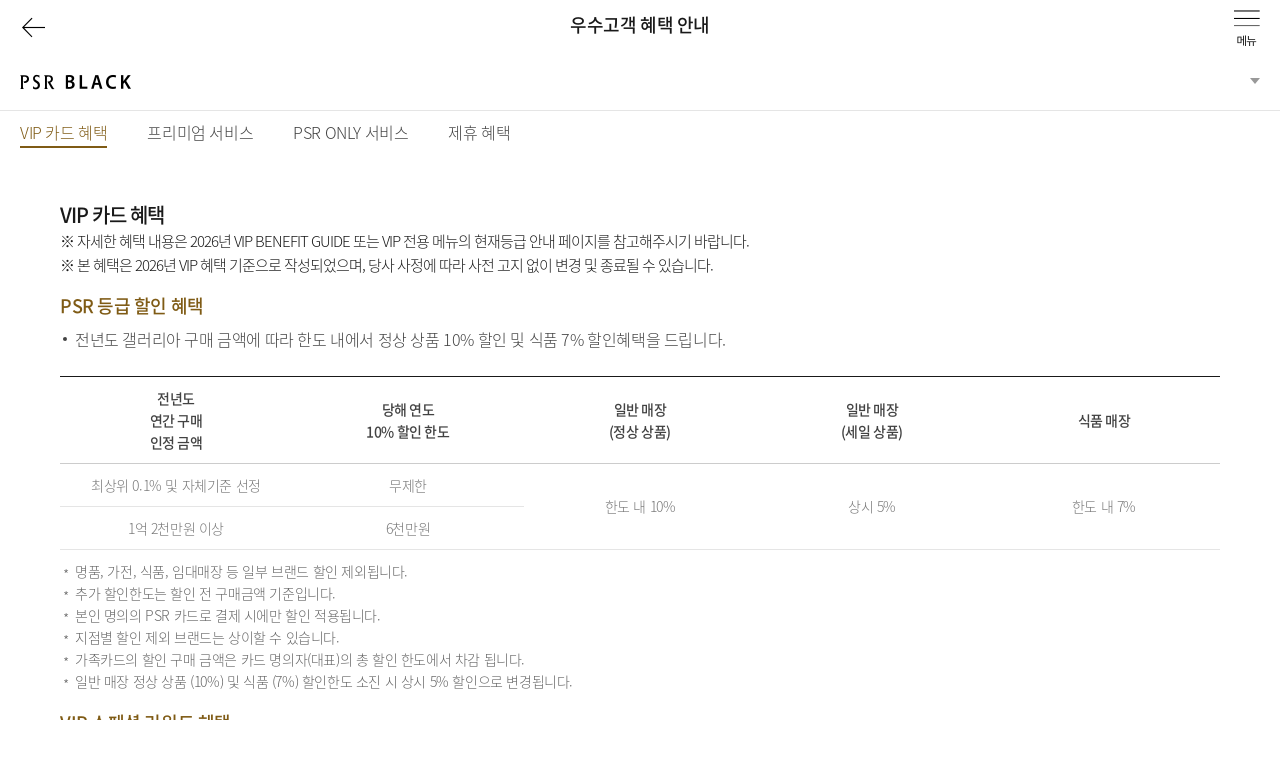

--- FILE ---
content_type: text/html; charset=UTF-8
request_url: https://dept.galleria.co.kr/card/mileage/benefit/psr-black
body_size: 101567
content:
<!DOCTYPE html>
<html lang="ko" class="no-js">
<head>
<meta charset="UTF-8">
<title> 
쇼핑혜택 - PSR BLACK | 갤러리아 
</title>
<meta http-equiv="X-UA-Compatible" content="IE=edge">
<meta name="viewport" content="width=device-width, user-scalable=no, initial-scale=1.0, minimal-ui">
<meta name="format-detection" content="telephone=no"> 
<meta name="description" content="갤러리아 지점별 매장정보, 쇼핑뉴스, e-DM, 문화센터, 갤러리아카드 등 안내">
<meta property="og:type" content="website">
<meta property="og:title" content="갤러리아">
<meta property="og:description" content="갤러리아 지점별 매장정보, 쇼핑뉴스, e-DM, 문화센터, 갤러리아카드 등 안내">
<meta property="og:image" content="https://dept.galleria.co.kr/assets/image/dept/a/logo.png">
<meta property="og:url" content="https://dept.galleria.co.kr">
<link rel="shortcut icon" type="image/x-icon" href="/assets/image/dept/favicon.ico">
<link rel="apple-touch-icon" href="/assets/image/dept/apple-touch-icon.png" />
<script>
window.addEventListener('load', function() {
var loading = document.getElementById('x-loading-spinner');
document.body.removeChild(loading);
});
</script>
 <!-- Google tag (gtag.js) -->
<script async src="https://www.googletagmanager.com/gtag/js?id=G-F8C8TVZV8V"></script>
<script>
window.dataLayer = window.dataLayer || [];
function gtag(){dataLayer.push(arguments);}
gtag('js', new Date());
gtag('config', 'G-F8C8TVZV8V');
</script>
<link rel="stylesheet" href="/assets/css/style.snapshot.css?fng=202601220937"> 
<link rel="stylesheet" href="/assets/css/card.snapshot.css?fng=202601220937">
<script src="/assets/js/lib/modernizr.min.snapshot.js?fng=202601220937"></script>
<script src="/assets/js/lib/picturefill.min.snapshot.js?fng=202601220937"></script>

</head>
<body data-preferred=""  class="page-card" data-nav="2,0,1">
<a href="#main" id="skipnav">본문 바로가기</a>
<div id="x-loading-spinner" style="position: fixed; top: 0; left: 0; right: 0; bottom: 0; z-index: 10001; background: #fff;"><img class="img" src="/assets/image/dept/a/loading.gif" alt="" style="position: fixed; top: 50%; left: 50%; -webkit-transform: translate(-50%, -50%); -ms-transform: translate(-50%, -50%); transform: translate(-50%, -50%); z-index: 10000;"></div>
 <header id="header" class="header ">
<div class="l-header">
<h1 class="logo">
<a href="/" class="logo-link">
<img src="/assets/image/dept/a/logo.svg" alt="" class="logo-img svg">
<span class="a11y">Galleria</span>
</a>
<span class="header-title">우수고객 혜택 안내</span>
</h1>
<button id="header-back" type="button" class="header-btn header-btn--back">
<span class="a11y">이전페이지로</span>
</button>
<div class="header-btns">
<a href="/utility/brand" class="header-btn header-btn--search">
<span class="a11y">검색</span>
</a>
 <a id="x-login" href="/login?r=/card/mileage/benefit/psr-black" class="header-btn header-btn--login">
<span class="a11y">로그인</span>
</a>
</div>
<button id="header-menu" type="button" class="header-btn header-btn--menu">
<span class="a11y">메뉴 열기</span>
</button>
<button id="header-close" type="button" class="header-btn header-btn--close">
<span class="a11y">메뉴 닫기</span>
</button>
</div>
<nav id="gnb" class="gnb">
<div class="l-gnb">
<h1 class="a11y">갤러리아 메뉴</h1>
<ul class="gnb-menu">
<li class="item"><button type="button" class="item-a">백화점 정보</button></li>
<li class="item"><button type="button" class="item-a">카드·멤버십</button></li>
<li class="item"><button type="button" class="item-a">우수고객 서비스</button></li>
<li class="item"><button type="button" class="item-a">문화센터</button></li>
<li class="item"><button type="button" class="item-a">갤러리아스토리</button></li>
<li class="item"><button type="button" class="item-a">My Account</button></li>

<!--<li class="item"><button type="button" class="item-a" style="font-size:1.9rem"><a href="https://delivery.galleria.co.kr/main.page" style="color:inherit" target="_blank">명절선물 배송조회</a></button></li>-->
</ul>
<div class="gnb-below">
<div class="below below--store">
<div class="gnb-store">
<ul class="store-nav">
  <li class="item">
<a href="/store-info/luxuryhall" class="item-a">
<div class="pad">
<b class="t">명품관</b>
<i class="en">LUXURY HALL</i>
<div class="cont">
<p>세계적인 디자인 랜드마크로 글로벌 패션 트렌드를 제시하는 프리미엄 백화점</p>
<span class="deco" role="presentation"></span>
</div>
</div>
</a>
</li>
 <li class="item">
<a href="/store-info/timeworld" class="item-a">
<div class="pad">
<b class="t">타임월드</b>
<i class="en">TIMEWORLD</i>
<div class="cont">
<p>대전 둔산에 위치한 중부권 최대 규모의 프리미엄 백화점</p>
<span class="deco" role="presentation"></span>
</div>
</div>
</a>
</li>
 <li class="item">
<a href="/store-info/gwanggyo" class="item-a">
<div class="pad">
<b class="t">광교</b>
<i class="en">GWANGGYO</i>
<div class="cont">
<p>새로운 패러다임의 자연친화적 복합 문화 쇼핑공간</p>
<span class="deco" role="presentation"></span>
</div>
</div>
</a>
</li>
 <li class="item">
<a href="/store-info/centercity" class="item-a">
<div class="pad">
<b class="t">센터시티</b>
<i class="en">CENTERCITY</i>
<div class="cont">
<p>세계적인 디자인 랜드마크로 중부권 최대 규모의 문화센터 및 트렌드를 제시하는 백화점</p>
<span class="deco" role="presentation"></span>
</div>
</div>
</a>
</li>
 <li class="item">
<a href="/store-info/jinju" class="item-a">
<div class="pad">
<b class="t">진주점</b>
<i class="en">JINJU</i>
<div class="cont">
<p>서부경남 지역 패션 1번점</p>
<span class="deco" role="presentation"></span>
</div>
</div>
</a>
</li>
 <li class="item">
<a href="/g-contents/gourmet/hannam/info/store-info" class="item-a no-link">
<div class="pad">
<b class="t">GOURMET494<br />한남</b>
<i class="en">HANNAM</i>
<div class="cont">
<p>갤러리아가 만든 복합공간</p>
<span class="deco" role="presentation"></span>
</div>
</div>
</a>
</li>
</ul>
<div class="store-list">
<div class="pad">
 
 <div class="item " data-store="luxuryhall"
data-bg="/assets/image/dept/a/gnb/store-luxuryhall-bg.jpg">
<button type="button" class="btn-open"><span>명품관</span></button>
<div class="cont">
<h2 class="h">
<b class="t">명품관</b>
<span class="line" role="presentation"></span>
<i class="en">LUXURY HALL</i>
</h2>
 <div class="info">
<dl class="dl">
 <dt class="dt">오늘 영업시간</dt>
<dd class="dd">
<b class="num">
 10:30 <small>AM</small> - 8:30 <small>PM</small>
</b>
</dd>
<dt class="dt">휴점일</dt>
<dd class="dd dd--holiday">
  <b class="num">01.01</b> <small>목</small>
 
</dd>
<dt class="dt">대표전화</dt>
<dd class="dd"><b class="num">1544-6600</b></dd>
</dl>
 <button type="button" class="btn-prefer x-store-like"
data-like-url="/my-account/store/like/009100" data-need-login>선호지점
등록</button>
</div>
<div class="below-list">
<div class="pad">
<ul class="d1">
<li class="d1-item">
<h3 class="d1-h">지점안내</h3>
<ul class="d2">
<li class="d2-item">
<a href="/store-info/luxuryhall/shopping-info" class="d2-a">영업정보</a>
</li>
<li class="d2-item">
<a href="/store-info/luxuryhall/floor" class="d2-a">층별 안내</a>
 <ul class="d3">
  <li class="d3-item"><a href="/store-info/luxuryhall/bd/1/fl/1F" class="d3-a">WEST</a></li>
  <li class="d3-item"><a href="/store-info/luxuryhall/bd/2/fl/1F" class="d3-a">EAST</a></li>
 </ul>
</li>
<li class="d2-item">
<a href="/store-info/luxuryhall/way" class="d2-a">오시는 길</a>
</li>
<li class="d2-item">
<a href="/store-info/luxuryhall/intro" class="d2-a">지점소개</a>
</li>
<li class="d2-item">
<a href="/store-info/luxuryhall/facilities" class="d2-a">고객 편의시설</a>
</li>
</ul>
</li>
<li class="d1-item">
<h3 class="d1-h">쇼핑/이벤트</h3>
<ul class="d2">
<li class="d2-item">
<a href="/store-info/luxuryhall/promotion/shopping-news" class="d2-a">쇼핑뉴스</a>
</li>
<li class="d2-item">
<a href="/store-info/luxuryhall/promotion/e-dm" class="d2-a">e-DM</a>
</li>
<li class="d2-item">
<a href="/store-info/luxuryhall/promotion/event" class="d2-a">이벤트/사은행사</a>
</li>
<li class="d2-item">
<a href="/store-info/luxuryhall/promotion/mosaic"
class="d2-a">MOSAIC</a>
<ul class="d3">
<li class="d3-item"><a href="/store-info/luxuryhall/promotion/mosaic/list"
class="d3-a">모집리스트</a></li>
<li class="d3-item"><a href="/store-info/luxuryhall/promotion/mosaic/me"
class="d3-a">나의 참여 내역</a></li>
</ul>
</li>
</ul>
</li>
<li class="d1-item">
 <h3 class="d1-h">GOURMET<br>494</h3>
 <ul class="d2">
 <li class="d2-item">
<a href="https://dept.galleria.co.kr/store-info/luxuryhall/gourmet/brand-story.html" class="d2-a">Brand Story</a>
</li>
<li class="d2-item">
<a href="/store-info/luxuryhall/gourmet/journey-of-taste" class="d2-a">Journey of taste</a>
<ul class="d3">


<li class="d3-item">
<a href="/store-info/luxuryhall/gourmet/journey-of-taste/EXPAND001" class="d3-a">
 쿠치나
</a>
</li>


<li class="d3-item">
<a href="/store-info/luxuryhall/gourmet/journey-of-taste/EXPAND002" class="d3-a">
 델리&amp;디저트
</a>
</li>


<li class="d3-item">
<a href="/store-info/luxuryhall/gourmet/journey-of-taste/EXPAND003" class="d3-a">
 마켓
</a>
</li>


<li class="d3-item">
<a href="/store-info/luxuryhall/gourmet/journey-of-taste/EXPAND006" class="d3-a">
 델리서리
</a>
</li>


<li class="d3-item">
<a href="/store-info/luxuryhall/gourmet/journey-of-taste/EXPAND007" class="d3-a">
 와인
</a>
</li>


<li class="d3-item">
<a href="/store-info/luxuryhall/gourmet/journey-of-taste/EXPAND004" class="d3-a">
 고메이494 PB
</a>
</li>

 </ul>
</li>
 <li class="d2-item">
<a href="https://dept.galleria.co.kr/store-info/luxuryhall/gourmet/special-service/smart-finder.html" class="d2-a">Special Service</a>
</li>
</ul>
</li>
<!--

-->


</ul>
</div>
</div>

</div>
<button type="button" class="btn-close"><span class="a11y">명품관 메뉴 닫기</span></button>
</div>

 <div class="item tw-item" data-store="timeworld"
data-bg="/assets/image/dept/a/gnb/store-timeworld-bg.jpg">
<button type="button" class="btn-open"><span>타임월드</span></button>
<div class="cont">
<h2 class="h">
<b class="t">타임월드</b>
<span class="line" role="presentation"></span>
<i class="en">TIMEWORLD</i>
</h2>
 <div class="info">
<dl class="dl">
 <dt class="dt">오늘 영업시간</dt>
<dd class="dd">
<b class="num">
 10:30 <small>AM</small> - 8:30 <small>PM</small>
</b>
</dd>
<dt class="dt">휴점일</dt>
<dd class="dd dd--holiday">
  <b class="num">01.01</b> <small>목</small>
 
</dd>
<dt class="dt">대표전화</dt>
<dd class="dd"><b class="num">1544-6600</b></dd>
</dl>
 <button type="button" class="btn-prefer x-store-like"
data-like-url="/my-account/store/like/005400" data-need-login>선호지점
등록</button>
</div>
<div class="below-list">
<div class="pad">
<ul class="d1">
<li class="d1-item">
<h3 class="d1-h">지점안내</h3>
<ul class="d2">
<li class="d2-item">
<a href="/store-info/timeworld/shopping-info" class="d2-a">영업정보</a>
</li>
<li class="d2-item">
<a href="/store-info/timeworld/floor" class="d2-a">층별 안내</a>
 <ul class="d3">
  <li class="d3-item"><a href="/store-info/timeworld/bd/4/fl/1F" class="d3-a">CENTER</a></li>
  <li class="d3-item"><a href="/store-info/timeworld/bd/3/fl/1F" class="d3-a">WEST</a></li>
  <li class="d3-item"><a href="/store-info/timeworld/bd/5/fl/1F" class="d3-a">EAST</a></li>
 </ul>
</li>
<li class="d2-item">
<a href="/store-info/timeworld/way" class="d2-a">오시는 길</a>
</li>
<li class="d2-item">
<a href="/store-info/timeworld/intro" class="d2-a">지점소개</a>
</li>
<li class="d2-item">
<a href="/store-info/timeworld/facilities" class="d2-a">고객 편의시설</a>
</li>
</ul>
</li>
<li class="d1-item">
<h3 class="d1-h">쇼핑/이벤트</h3>
<ul class="d2">
<li class="d2-item">
<a href="/store-info/timeworld/promotion/shopping-news" class="d2-a">쇼핑뉴스</a>
</li>
<li class="d2-item">
<a href="/store-info/timeworld/promotion/e-dm" class="d2-a">e-DM</a>
</li>
<li class="d2-item">
<a href="/store-info/timeworld/promotion/event" class="d2-a">이벤트/사은행사</a>
</li>
<li class="d2-item">
<a href="/store-info/timeworld/promotion/mosaic"
class="d2-a">MOSAIC</a>
<ul class="d3">
<li class="d3-item"><a href="/store-info/timeworld/promotion/mosaic/list"
class="d3-a">모집리스트</a></li>
<li class="d3-item"><a href="/store-info/timeworld/promotion/mosaic/me"
class="d3-a">나의 참여 내역</a></li>
</ul>
</li>
</ul>
</li>
<li class="d1-item">
 <h3 class="d1-h">GOURMET</h3>
 <ul class="d2">

<li class="d2-item">
<a href="/store-info/timeworld/gourmet/journey-of-taste" class="d2-a">Journey of taste</a>
<ul class="d3">


<li class="d3-item">
<a href="/store-info/timeworld/gourmet/journey-of-taste/BASIC001" class="d3-a">
 FINE DINING
</a>
</li>


<li class="d3-item">
<a href="/store-info/timeworld/gourmet/journey-of-taste/BASIC002" class="d3-a">
 FOOD COURT
</a>
</li>


<li class="d3-item">
<a href="/store-info/timeworld/gourmet/journey-of-taste/BASIC003" class="d3-a">
 DELI&amp;DESSERT
</a>
</li>


<li class="d3-item">
<a href="/store-info/timeworld/gourmet/journey-of-taste/BASIC004" class="d3-a">
 고메이494 PB
</a>
</li>


<li class="d3-item">
<a href="/store-info/timeworld/gourmet/journey-of-taste/BASIC005" class="d3-a">
 익스클루시브
</a>
</li>
 </ul>
</li>

</ul>
</li>
<!--

-->
 <li class="d1-item">
<h3 class="d1-h">Maison<br>Galleria</h3>
<ul class="d2">
<li class="d2-item">
<a href="/store-info/maisongalleria/intro" class="d2-a">지점소개</a>
</li>
<li class="d2-item">
<a href="/store-info/maisongalleria/info" class="d2-a">이용안내</a>
</li>
</ul>
</li>
 <li class="d1-item">
<h3 class="d1-h">LUXURY<br /> BRAND</h3>
<ul class="d2">
<li class="d2-item">
<a href="/store-info/timeworld/luxury-brand" class="d2-a">ALL</a>
 <ul class="d3">
  <li class="d3-item"><a href="/store-info/timeworld/luxury-brand?lxBrandCategory=ACC" class="d3-a">ACC</a></li>
 <li class="d3-item"><a href="/store-info/timeworld/luxury-brand?lxBrandCategory=WATCH_JEWELRY" class="d3-a">WATCH&amp;JEWELRY</a></li>
 <li class="d3-item"><a href="/store-info/timeworld/luxury-brand?lxBrandCategory=WOMEN_MEN" class="d3-a">WOMEN&amp;MEN</a></li>
 <li class="d3-item"><a href="/store-info/timeworld/luxury-brand?lxBrandCategory=WOMEN" class="d3-a">WOMEN</a></li>
 <li class="d3-item"><a href="/store-info/timeworld/luxury-brand?lxBrandCategory=MEN" class="d3-a">MEN</a></li>
 <li class="d3-item"><a href="/store-info/timeworld/luxury-brand?lxBrandCategory=KIDS" class="d3-a">KIDS</a></li>
 
</ul> 
</li>
</ul>
</li>
</ul>
</div>
</div>
 <a href="https://dept.galleria.co.kr/store-info/timeworld/promotion/shopping-news/s1366" target="_blank" class="btnLinkRolex">ROLEX PAGE</a>
</div>
<button type="button" class="btn-close"><span class="a11y">타임월드 메뉴 닫기</span></button>
</div>

 <div class="item gg-item" data-store="gwanggyo"
data-bg="/assets/image/dept/a/gnb/store-gwanggyo-bg.jpg">
<button type="button" class="btn-open"><span>광교</span></button>
<div class="cont">
<h2 class="h">
<b class="t">광교</b>
<span class="line" role="presentation"></span>
<i class="en">GWANGGYO</i>
</h2>
 <div class="info">
<dl class="dl">
 <dt class="dt">오늘 영업시간</dt>
<dd class="dd">
<b class="num">
 10:30 <small>AM</small> - 8:30 <small>PM</small>
</b>
</dd>
<dt class="dt">휴점일</dt>
<dd class="dd dd--holiday">
  <b class="num">01.01</b> <small>목</small>
 
</dd>
<dt class="dt">대표전화</dt>
<dd class="dd"><b class="num">1544-6600</b></dd>
</dl>
 <button type="button" class="btn-prefer x-store-like"
data-like-url="/my-account/store/like/009600" data-need-login>선호지점
등록</button>
</div>
<div class="below-list">
<div class="pad">
<ul class="d1">
<li class="d1-item">
<h3 class="d1-h">지점안내</h3>
<ul class="d2">
<li class="d2-item">
<a href="/store-info/gwanggyo/shopping-info" class="d2-a">영업정보</a>
</li>
<li class="d2-item">
<a href="/store-info/gwanggyo/floor" class="d2-a">층별 안내</a>
 <ul class="d3">
  <li class="d3-item"><a href="/store-info/gwanggyo/bd/21/fl/1F" class="d3-a">본관</a></li>
  <li class="d3-item"><a href="/store-info/gwanggyo/bd/81/fl/B1" class="d3-a">파사쥬</a></li>
 </ul>
</li>
<li class="d2-item">
<a href="/store-info/gwanggyo/way" class="d2-a">오시는 길</a>
</li>
<li class="d2-item">
<a href="/store-info/gwanggyo/intro" class="d2-a">지점소개</a>
</li>
<li class="d2-item">
<a href="/store-info/gwanggyo/facilities" class="d2-a">고객 편의시설</a>
</li>
</ul>
</li>
<li class="d1-item">
<h3 class="d1-h">쇼핑/이벤트</h3>
<ul class="d2">
<li class="d2-item">
<a href="/store-info/gwanggyo/promotion/shopping-news" class="d2-a">쇼핑뉴스</a>
</li>
<li class="d2-item">
<a href="/store-info/gwanggyo/promotion/e-dm" class="d2-a">e-DM</a>
</li>
<li class="d2-item">
<a href="/store-info/gwanggyo/promotion/event" class="d2-a">이벤트/사은행사</a>
</li>
<li class="d2-item">
<a href="/store-info/gwanggyo/promotion/mosaic"
class="d2-a">MOSAIC</a>
<ul class="d3">
<li class="d3-item"><a href="/store-info/gwanggyo/promotion/mosaic/list"
class="d3-a">모집리스트</a></li>
<li class="d3-item"><a href="/store-info/gwanggyo/promotion/mosaic/me"
class="d3-a">나의 참여 내역</a></li>
</ul>
</li>
</ul>
</li>
<li class="d1-item">
 <h3 class="d1-h">GOURMET</h3>
 <ul class="d2">

<li class="d2-item">
<a href="/store-info/gwanggyo/gourmet/journey-of-taste" class="d2-a">Journey of taste</a>
<ul class="d3">


<li class="d3-item">
<a href="/store-info/gwanggyo/gourmet/journey-of-taste/BASIC001" class="d3-a">
   CASUAL DINING

</a>
</li>


<li class="d3-item">
<a href="/store-info/gwanggyo/gourmet/journey-of-taste/BASIC002" class="d3-a">
  
 CUCINA
</a>
</li>


<li class="d3-item">
<a href="/store-info/gwanggyo/gourmet/journey-of-taste/BASIC003" class="d3-a">
  DELI&amp;DESSERT
</a>
</li>


<li class="d3-item">
<a href="/store-info/gwanggyo/gourmet/journey-of-taste/BASIC004" class="d3-a">
  고메이494 PB
</a>
</li>


<li class="d3-item">
<a href="/store-info/gwanggyo/gourmet/journey-of-taste/BASIC005" class="d3-a">
  익스클루시브
</a>
</li>
 </ul>
</li>

</ul>
</li>
<!--
 <li class="d1-item">
<h3 class="d1-h">Galleria <br />Studios</h3>
<ul class="d2">
<li class="d2-item">
<a href="/store-info/gwanggyo/studio/index.html" class="d2-a">시설소개</a>
<ul class="d3">
<li class="d3-item">
<a href="/store-info/gwanggyo/studio/index.html" class="d3-a">
Media Studio</a>
</li>
<li class="d3-item">
<a href="/store-info/gwanggyo/studio/concept.html" class="d3-a">Concept Studio
</a>
</li>
</ul>
</li>
<li class="d2-item">
<a href="/store-info/gwanggyo/studio/policy.html" class="d2-a">STUDIO 예약하기</a>
<ul class="d3">
<li class="d3-item">
<a href="/store-info/gwanggyo/studio/policy.html" class="d3-a">
예약 및 이용안내</a>
</li>
<li class="d3-item">
<a href="/store-info/gwanggyo/studio/rent.html" class="d3-a">보유장비 소개
</a>
</li>
</ul>
</li>
</ul>
</li>
-->

 <li class="d1-item">
<h3 class="d1-h">LUXURY<br /> BRAND</h3>
<ul class="d2">
<li class="d2-item">
<a href="/store-info/gwanggyo/luxury-brand" class="d2-a">ALL</a>
 <ul class="d3">
 <li class="d3-item"><a href="/store-info/gwanggyo/luxury-brand?lxBrandCategory=WATCH_JEWELRY" class="d3-a">WATCH&JEWELRY</a></li>
<li class="d3-item"><a href="/store-info/gwanggyo/luxury-brand?lxBrandCategory=WOMEN_MEN" class="d3-a">WOMEN&MEN</a></li>
<li class="d3-item"><a href="/store-info/gwanggyo/luxury-brand?lxBrandCategory=WOMEN" class="d3-a">WOMEN</a></li>
<li class="d3-item"><a href="/store-info/gwanggyo/luxury-brand?lxBrandCategory=MEN" class="d3-a">MEN</a></li>
</ul> 
</li>
</ul>
</li>
</ul>
</div>
</div>

</div>
<button type="button" class="btn-close"><span class="a11y">광교 메뉴 닫기</span></button>
</div>

 <div class="item " data-store="centercity"
data-bg="/assets/image/dept/a/gnb/store-centercity-bg.jpg">
<button type="button" class="btn-open"><span>센터시티</span></button>
<div class="cont">
<h2 class="h">
<b class="t">센터시티</b>
<span class="line" role="presentation"></span>
<i class="en">CENTERCITY</i>
</h2>
 <div class="info">
<dl class="dl">
 <dt class="dt">오늘 영업시간</dt>
<dd class="dd">
<b class="num">
 10:30 <small>AM</small> - 8:30 <small>PM</small>
</b>
</dd>
<dt class="dt">휴점일</dt>
<dd class="dd dd--holiday">
  <b class="num">01.01</b> <small>목</small>
 
</dd>
<dt class="dt">대표전화</dt>
<dd class="dd"><b class="num">1544-6600</b></dd>
</dl>
 <button type="button" class="btn-prefer x-store-like"
data-like-url="/my-account/store/like/002900" data-need-login>선호지점
등록</button>
</div>
<div class="below-list">
<div class="pad">
<ul class="d1">
<li class="d1-item">
<h3 class="d1-h">지점안내</h3>
<ul class="d2">
<li class="d2-item">
<a href="/store-info/centercity/shopping-info" class="d2-a">영업정보</a>
</li>
<li class="d2-item">
<a href="/store-info/centercity/floor" class="d2-a">층별 안내</a>

</li>
<li class="d2-item">
<a href="/store-info/centercity/way" class="d2-a">오시는 길</a>
</li>
<li class="d2-item">
<a href="/store-info/centercity/intro" class="d2-a">지점소개</a>
</li>
<li class="d2-item">
<a href="/store-info/centercity/facilities" class="d2-a">고객 편의시설</a>
</li>
</ul>
</li>
<li class="d1-item">
<h3 class="d1-h">쇼핑/이벤트</h3>
<ul class="d2">
<li class="d2-item">
<a href="/store-info/centercity/promotion/shopping-news" class="d2-a">쇼핑뉴스</a>
</li>
<li class="d2-item">
<a href="/store-info/centercity/promotion/e-dm" class="d2-a">e-DM</a>
</li>
<li class="d2-item">
<a href="/store-info/centercity/promotion/event" class="d2-a">이벤트/사은행사</a>
</li>
<li class="d2-item">
<a href="/store-info/centercity/promotion/mosaic"
class="d2-a">MOSAIC</a>
<ul class="d3">
<li class="d3-item"><a href="/store-info/centercity/promotion/mosaic/list"
class="d3-a">모집리스트</a></li>
<li class="d3-item"><a href="/store-info/centercity/promotion/mosaic/me"
class="d3-a">나의 참여 내역</a></li>
</ul>
</li>
</ul>
</li>
<li class="d1-item">
 <h3 class="d1-h">GOURMET</h3>
 <ul class="d2">

<li class="d2-item">
<a href="/store-info/centercity/gourmet/journey-of-taste" class="d2-a">Journey of taste</a>
<ul class="d3">


<li class="d3-item">
<a href="/store-info/centercity/gourmet/journey-of-taste/BASIC001" class="d3-a">
 FINE DINING
</a>
</li>


<li class="d3-item">
<a href="/store-info/centercity/gourmet/journey-of-taste/BASIC002" class="d3-a">
 FOOD COURT
</a>
</li>


<li class="d3-item">
<a href="/store-info/centercity/gourmet/journey-of-taste/BASIC003" class="d3-a">
 DELI&amp;DESSERT
</a>
</li>


<li class="d3-item">
<a href="/store-info/centercity/gourmet/journey-of-taste/BASIC004" class="d3-a">
 고메이494 PB
</a>
</li>


<li class="d3-item">
<a href="/store-info/centercity/gourmet/journey-of-taste/BASIC005" class="d3-a">
 익스클루시브
</a>
</li>
 </ul>
</li>

</ul>
</li>
<!--

-->


</ul>
</div>
</div>

</div>
<button type="button" class="btn-close"><span class="a11y">센터시티 메뉴 닫기</span></button>
</div>

 <div class="item " data-store="jinju"
data-bg="/assets/image/dept/a/gnb/store-jinju-bg.jpg">
<button type="button" class="btn-open"><span>진주점</span></button>
<div class="cont">
<h2 class="h">
<b class="t">진주점</b>
<span class="line" role="presentation"></span>
<i class="en">JINJU</i>
</h2>
 <div class="info">
<dl class="dl">
 <dt class="dt">오늘 영업시간</dt>
<dd class="dd">
<b class="num">
 10:30 <small>AM</small> - 8:30 <small>PM</small>
</b>
</dd>
<dt class="dt">휴점일</dt>
<dd class="dd dd--holiday">
  <b class="num">01.01</b> <small>목</small>
 
</dd>
<dt class="dt">대표전화</dt>
<dd class="dd"><b class="num">1544-6600</b></dd>
</dl>
 <button type="button" class="btn-prefer x-store-like"
data-like-url="/my-account/store/like/002500" data-need-login>선호지점
등록</button>
</div>
<div class="below-list">
<div class="pad">
<ul class="d1">
<li class="d1-item">
<h3 class="d1-h">지점안내</h3>
<ul class="d2">
<li class="d2-item">
<a href="/store-info/jinju/shopping-info" class="d2-a">영업정보</a>
</li>
<li class="d2-item">
<a href="/store-info/jinju/floor" class="d2-a">층별 안내</a>

</li>
<li class="d2-item">
<a href="/store-info/jinju/way" class="d2-a">오시는 길</a>
</li>
<li class="d2-item">
<a href="/store-info/jinju/intro" class="d2-a">지점소개</a>
</li>
<li class="d2-item">
<a href="/store-info/jinju/facilities" class="d2-a">고객 편의시설</a>
</li>
</ul>
</li>
<li class="d1-item">
<h3 class="d1-h">쇼핑/이벤트</h3>
<ul class="d2">
<li class="d2-item">
<a href="/store-info/jinju/promotion/shopping-news" class="d2-a">쇼핑뉴스</a>
</li>
<li class="d2-item">
<a href="/store-info/jinju/promotion/e-dm" class="d2-a">e-DM</a>
</li>
<li class="d2-item">
<a href="/store-info/jinju/promotion/event" class="d2-a">이벤트/사은행사</a>
</li>
<li class="d2-item">
<a href="/store-info/jinju/promotion/mosaic"
class="d2-a">MOSAIC</a>
<ul class="d3">
<li class="d3-item"><a href="/store-info/jinju/promotion/mosaic/list"
class="d3-a">모집리스트</a></li>
<li class="d3-item"><a href="/store-info/jinju/promotion/mosaic/me"
class="d3-a">나의 참여 내역</a></li>
</ul>
</li>
</ul>
</li>
<li class="d1-item">
 <h3 class="d1-h">GOURMET</h3>
 <ul class="d2">

<li class="d2-item">
<a href="/store-info/jinju/gourmet/journey-of-taste" class="d2-a">Journey of taste</a>
<ul class="d3">


<li class="d3-item">
<a href="/store-info/jinju/gourmet/journey-of-taste/BASIC001" class="d3-a">
 FINE DINING
</a>
</li>


<li class="d3-item">
<a href="/store-info/jinju/gourmet/journey-of-taste/BASIC002" class="d3-a">
 FOOD COURT
</a>
</li>


<li class="d3-item">
<a href="/store-info/jinju/gourmet/journey-of-taste/BASIC003" class="d3-a">
 DELI&amp;DESSERT
</a>
</li>


<li class="d3-item">
<a href="/store-info/jinju/gourmet/journey-of-taste/BASIC004" class="d3-a">
 고메이494 PB
</a>
</li>


<li class="d3-item">
<a href="/store-info/jinju/gourmet/journey-of-taste/BASIC005" class="d3-a">
 익스클루시브
</a>
</li>
 </ul>
</li>

</ul>
</li>
<!--

-->


</ul>
</div>
</div>

</div>
<button type="button" class="btn-close"><span class="a11y">진주점 메뉴 닫기</span></button>
</div>

<div class="item sw-item" data-store="suwon" data-bg="//kr-ko/assets/image/dept/a/gnb/store-suwon-bg.jpg">
<!-- 20200506 아래 button 삭제, a링크 생성 -->
<a href="/g-contents/gourmet/hannam/info/store-info" class="btn-open no-link" style="display: block; text-align:center;"><span>고<br />메<br />이<br />4<br />9<br />4<br />한<br />남</span></a>
<div class="cont">
<h2 class="h">
<b class="t">수원점</b>
<span class="line" role="presentation"></span>
<i class="en">Suwon</i>
</h2>
<!-- 20200123 수정 s -->
<div class="text">
<p class="t2">
그 동안 갤러리아 수원점을 사랑해주신 고객님께 감사드립니다.<br />
2020년 1월, 수원점은 영업종료 하였습니다.<br /><br />
2020년 2월 28일 오픈하는 갤러리아 광교에서 새로운 모습으로 뵙겠습니다.
<br /><br />
감사합니다.
</p>
</div>
<!-- 20200123 수정 e -->
</div>
<button type="button" class="btn-close"><span class="a11y">수원점 메뉴 닫기</span></button>
</div>
</div>
<span class="bg" role="presentation"></span>
</div>
</div>
</div>
<div class="below below--card">
<h2 class="below-h">
<span class="t">카드·멤버십</span>
<span class="line" role="presentation"></span>
</h2>
<div class="below-list">
<div class="pad">
<ul class="d1">
<li class="d1-item">
<h3 class="d1-h d1-h--sm">카드 소개</h3>
<ul class="d2">
<li class="d2-item">
<a href="/card/info/galleria.html" class="d2-a">갤러리아 카드</a>
</li>
<li class="d2-item">
<a href="/card/info/membership.html" class="d2-a">멤버십카드</a>
</li>
<li class="d2-item">
<a href="/card/info/usage" class="d2-a">카드이용안내</a>
</li>
<li class="d2-item">
<a href="/card/partner/info/index" class="d2-a">제휴카드</a>
</li>
</ul>
</li>
<li class="d1-item">
<h3 class="d1-h d1-h--sm">카드 신청</h3>
<ul class="d2">
<li class="d2-item">
<a href="/card/apply/new/intro" class="d2-a">신규카드 신청</a>
</li>
<li class="d2-item">
<a href="/card/apply/replace/intro" class="d2-a">추가/교체 신청</a>
</li>
<li class="d2-item">
<a href="/card/apply/addition/intro" class="d2-a">가족카드 추가신청</a>
</li>
<li class="d2-item">
<a href="/card/apply/state/intro" class="d2-a">카드 발급상황 조회</a>
</li>
<li class="d2-item">
<a href="/card/apply/receive/intro" class="d2-a">카드 수령 등록</a>
</li>
<li class="d2-item">
<a href="/card/apply/reissue/intro" class="d2-a">카드 재발급 신청</a>
</li>
</ul>
</li>
<!--
<li class="d1-item">
<h3 class="d1-h d1-h--sm">제휴 카드</h3>
<ul class="d2">
<li class="d2-item">
<a href="/card/partner/info/index" class="d2-a">제휴카드 한 눈에 보기</a>
</li>
<li class="d2-item">
<a href="/card/partner/benefit" class="d2-a">제휴카드 혜택</a>
</li>
</ul>
</li>
-->
</ul>
<ul class="d1">
<li class="d1-item">
<h3 class="d1-h">리워드</h3>
<ul class="d2">
<li class="d2-item">
<a href="/card/mileage/wedding/introduction.html" class="d2-a">웨딩 마일리지</a>
</li>
</ul>
</li>
<li class="d1-item">
<h3 class="d1-h">상품권·기프트 카드</h3>
<ul class="d2">
<li class="d2-item">
<a href="/card/coupon/introduction/galleria.html" class="d2-a">상품권 소개</a>
</li>
<li class="d2-item">
<a href="/card/coupon/usage" class="d2-a">상품권 구입 안내</a>
</li>
<li class="d2-item">
<a href="/card/coupon/gift-card/introduction.html" class="d2-a">기프트 카드</a>
</li>
</ul>
</li>
<li class="d1-item">
<h3 class="d1-h">G캐시</h3>
<ul class="d2">
<li class="d2-item">
<a href="/card/g-cash/introduction.html" class="d2-a">G캐시 소개</a>
</li>
<li class="d2-item">
<a href="/card/g-cash/policy.html" class="d2-a">이용안내</a>
</li>
</ul>
</li>
<li class="d1-item">
<h3 class="d1-h">G포인트</h3>
<ul class="d2">
<li class="d2-item"><a href="/card/mileage/gpoint/introduction.html" class="d2-a">G포인트 소개</a></li>
<li class="d2-item"><a href="/card/me/mileage/gpoint/current" class="d2-a">G포인트 조회</a></li>
<li class="d2-item"><a href="/card/mileage/gpoint/use.html" class="d2-a">G포인트 사용처</a></li>
</ul>
</li>
</ul>
<ul class="d1">
<li class="d1-item">
<h3 class="d1-h">나의 결제정보</h3>
<ul class="d2">
<li class="d2-item">
<a href="/card/me/history/bill" class="d2-a">카드이용내역</a>
<ul class="d3">
<li class="d3-item"><a href="/card/me/history/bill" class="d3-a">청구서 조회</a></li>
<li class="d3-item"><a href="/card/me/history/log" class="d3-a">이용내역 조회</a></li>
<li class="d3-item"><a href="/card/me/history/amount" class="d3-a">결제예정금액 조회</a></li>
<li class="d3-item"><a href="/card/me/history/settle/month/intro" class="d3-a">카드대금 바로 결제</a></li>
<li class="d3-item"><a href="/card/me/history/deposit" class="d3-a">입금ㆍ환급 내역 조회</a>
</li>
<li class="d3-item"><a href="/card/me/history/line" class="d3-a">이용한도 조회ㆍ변경</a>
</li>
<li class="d3-item"><a href="/card/me/history/deduction" class="d3-a">소득공제내역 조회</a>
</li>
</ul>
</li>
<li class="d2-item">
<a href="/card/me/info/hold" class="d2-a">카드 정보 관리</a>
<ul class="d3">
<li class="d3-item"><a href="/card/me/info/hold" class="d3-a">보유카드 현황 조회</a></li>
<li class="d3-item"><a href="/card/me/info/basic" class="d3-a">카드 회원정보 변경</a></li>
<li class="d3-item"><a href="/card/me/info/password" class="d3-a">카드 비밀번호 변경</a></li>
<li class="d3-item"><a href="/card/me/info/date" class="d3-a">결제일 변경</a></li>
<li class="d3-item"><a href="/card/me/info/bank" class="d3-a">결제계좌 변경</a></li>
<li class="d3-item"><a href="/card/me/info/sms/on" class="d3-a">SMS 서비스 신청정지ㆍ해제</a>
</li>
<li class="d3-item"><a href="/card/me/info/suspend/on" class="d3-a">카드 사용 정지ㆍ해제</a>
</li>
<li class="d3-item"><a href="/card/me/info/loss/on" class="d3-a">분실신고 등록ㆍ해제</a></li>
</ul>
</li>
</ul>
</li>
</ul>
</div>
</div>
</div>
<div class="below below--card">
<h2 class="below-h">
<span class="t">우수고객 서비스</span>
<span class="line" role="presentation"></span>
</h2>
<div class="below-list">
<div class="pad">
<ul class="d1">
<li class="d1-item">
<h3 class="d1-h">우수고객 안내</h3>
<ul class="d2">
<li class="d2-item">
<a href="/card/mileage/benefit/index" class="d2-a">선정 기준</a>
</li>
<li class="d2-item">
<a href="/card/mileage/benefit/psr-black" class="d2-a">등급 혜택</a>
</li>
<li class="d2-item">
<a href="/my-account/vip/summary-table.html" class="d2-a">한눈에 보는 VIP 혜택 비교</a>
</li>
</ul>
</li>
<li class="d1-item">
<h3 class="d1-h">우수고객 스페셜</h3>
<ul class="d2">
<li class="d2-item">
<a href="/my-account/vip/me" class="d2-a">현재 등급 안내</a>
</li>
<li class="d2-item">
<a href="/my-account/vip/up-coming-event" class="d2-a">Upcoming Event</a>
</li>
<li class="d2-item">
<a href="/my-account/vip/style-g" class="d2-a">Style G</a>
</li>
</ul>
</li>
</ul>
<ul class="d1">
<li class="d1-item">
<h3 class="d1-h">리워드</h3>
<ul class="d2">
<li class="d2-item">
<a href="/card/mileage/galleria/introduction.html" class="d2-a">My 리워드 소개</a>
</li>
<li class="d2-item">
<a href="/card/me/mileage/galleria" class="d2-a">My 리워드 조회</a>
</li>
</ul>
</li>
</ul>
</div>
</div>
</div>
<div class="below below--culture">
<h2 class="below-h">
<span class="t">문화센터</span>
<span class="line" role="presentation"></span>
</h2>
<div class="below-list">
<div class="pad">
<ul class="d1">
<li class="d1-item">
<h3 class="d1-h">문화센터</h3>
<ul class="d2">
<li class="d2-item">
<a href="/g-culture/culture-center/branch" class="d2-a">문화센터 안내</a>
</li>
<li class="d2-item">
<a href="/g-culture/culture-center/open-lecture" class="d2-a">수강신청</a>
</li>
<li class="d2-item">
<a href="/g-culture/culture-center/recommended-lecture" class="d2-a">추천강좌</a>
</li>
<li class="d2-item">
<a href="/g-culture/culture-center/me/online" class="d2-a">나의 강좌관리</a>
<ul class="d3">
<li class="d3-item"><a href="/g-culture/culture-center/me/online" class="d3-a">수강내역확인</a></li>
<li class="d3-item"><a href="/g-culture/culture-center/me/family" class="d3-a">자녀회원관리</a></li>
<li class="d3-item"><a href="/g-culture/culture-center/me/waitingLectures" class="d3-a">대기접수</a></li>
<li class="d3-item"><a href="/g-culture/culture-center/me/marked" class="d3-a">관심강좌</a></li>
<li class="d3-item"><a href="/g-culture/culture-center/me/category" class="d3-a">관심분야</a></li>
</ul>
</li>
</ul>
</li>
</ul>
</div>
</div>
</div>
<div class="below below--story">
<h2 class="below-h">
<span class="t">갤러리아스토리</span>
<span class="line" role="presentation"></span>
</h2>
<div class="below-list">
<div class="pad">
<ul class="d1">
<li class="d1-item">
<a href="/story/style" class="d1-a">Style Story</a>
</li>
 <li class="d1-item" style="display:none">
</li>
 <li class="d1-item" style="display:none">
</li>
<li class="d1-item">
<a href="/story/design-story/collaboration-history/index.html" class="d1-a">Design story</a>
<ul class="d2">
<li class="d2-item">
<a href="/story/design-story/collaboration-history/index.html" class="d2-a">Collaboration History</a>
</li>
<li class="d2-item">
<a href="/story/design-story/christmas-history/index.html" class="d2-a">Christmas History</a>
</li>
</ul>
</li>
<br/><br/>
<li class="d1-item">
<a href="/story/awards/index-2021.html" class="d1-a">AWARDS</a>
<ul class="d2">
<li class="d2-item">
<a href="/story/awards/index-2021.html" class="d2-a">2021 AWARDS </a>
</li>
<li class="d2-item">
<a href="/story/awards/index.html" class="d2-a">2020 AWARDS </a>
</li>
</ul>
</li>
</ul>
</ul>
<ul class="d1">
<li class="d1-item">
<h3 class="d1-h">GOURMET 494 HANNAM</h3>
<ul class="d2">
<li class="d2-item"><a href="/g-contents/gourmet/hannam/info/store-info" class="d2-a">영업정보</a></li>
<li class="d2-item"><a href="/g-contents/gourmet/hannam/info/fl/1" class="d2-a">층별안내</a></li>
<li class="d2-item"><a href="/g-contents/gourmet/hannam/info/zone/3" class="d2-a">입점 브랜드</a></li>
<li class="d2-item"><a href="/g-contents/gourmet/hannam/info/by-car" class="d2-a">오시는길</a></li>
<li class="d2-item"><a href="/g-contents/gourmet/hannam/info/index" class="d2-a">지점소개</a></li>
</ul>
</li>
<li class="d1-item is--maison">
<h3 class="d1-h">Maison <br />Galleria</h3>
<ul class="d2">
<li class="d2-item">
<a href="/g-contents/maison/tw/info" class="d2-a">첫번째: 메종 갤러리아</a>
<ul class="d3">
<li class="d3-item"><a href="/g-contents/maison/tw/info" class="d3-a">지점소개</a></li>
<li class="d3-item"><a href="/g-contents/maison/tw/detail" class="d3-a">이용안내</a></li>
</ul>
</li>
</ul>
</li>
</ul>
</div>
</div>
</div>
<div class="below below--my">
<h2 class="below-h">
<span class="t">My Account</span>
<span class="line" role="presentation"></span>
</h2>
<div class="below-list">
<div class="pad">
<ul class="d1">
<li class="d1-item">
<a href="/my-account" class="d1-a">내 정보 한눈에 보기</a>
</li>
<li class="d1-item">
<a href="/my-account/store" class="d1-a">선호지점 관리</a>
</li>
<li class="d1-item">
<a href="/my-account/update" class="d1-a">홈페이지 회원정보 수정</a>
</li>
<li class="d1-item">
<a href="/membership/password/change" class="d1-a">비밀번호 변경</a>
</li>
 <li class="d1-item"><a href="/login?r=secession" class="d1-a">회원 탈퇴</a></li>
</ul>
</div>
</div>
</div>
</div>
<!-- // .gnb-below -->
<div class="gnb-util">
<ul class="utillinks">
  <li><a href="https://abr.galleria.kr/signup_memberjoin" target="_blank">회원가입</a></li>
</li>
<li><a href="/utility/customer-center/notice">공지사항</a></li>
</ul>
<ul class="sn-list">
<li class="sn-item">
<a href="http://www.facebook.com/galleria.luxury" target="_blank" title="새창" class="sn-link">
<span class="icon icon-facebook"></span>
<span class="a11y">facebook</span>
</a>
</li>
<li class="sn-item">
<a href="http://www.instagram.com/galleriadept" target="_blank" title="새창" class="sn-link">
<span class="icon icon-instagram"></span>
<span class="a11y">instagram</span>
</a>
</li>
<li class="sn-item">
<a href="https://www.youtube.com/thegalleria" target="_blank" title="새창" class="sn-link">
<span class="icon icon-youtube"></span>
<span class="a11y">youtube</span>
</a>
</li>
<li class="sn-item">
<a href="https://post.naver.com/galleriadept" target="_blank" title="새창" class="sn-link">
<span class="icon icon-post"></span>
<span class="a11y">naver post</span>
</a>
</li>
</ul>
<ul class="sitelinks">
<li>
<a href="https://abr.galleria.kr/galleriamall_web" target="_blank" title="새창" class="sitelinks-mall">갤러리아몰</a>
</li>
<li>
<div class="dropdown dropdown--dark dropdown--sm bottom-up">
<button type="button" class="dropdown-selector">
<span class="dropdown-value"></span>
</button>
<div class="dropdown-popup">
<ul class="dropdown-options">
<li><a href="/">KOR</a></li>
<li><a href="/en">ENG</a></li>
<li><a href="/jp">JPN</a></li>
<li><a href="/cn">CHN</a></li>
</ul>
</div>
</div>
</li>
</ul>
</div>
<!-- // .gnb-util -->
</div>
</nav>
</header>
<div class="l-container">
<main id="main" class="main cbenefit"> 
<div class="l-content has-side has-fix">
<div class="l-side">
<header class="page-header">
<div class="breadcrumb">
<span class="item">우수고객 서비스</span>
<span class="item is-current" aria-current="page">우수고객 안내</span>
</div>
<h1 class="page-title">우수고객 혜택 안내</h1>
</header>
<div class="sidebar sidebar--benefit">
<div class="switch-nav switch-nav--line nav nav--drop nav--lg">
<div class="switch-select">
<button type="button" class="switch-selector">
<span></span>
</button>
<ul class="switch-options">

<li class="drop-item is-current"><a href="/card/mileage/benefit/psr-black" class="switch-a"><i class="icon icon-psr-black"></i><span class="a11y">PSR BLACK</span></a></li>
<li class="drop-item"><a href="/card/mileage/benefit/psr-white" class="switch-a"><i class="icon icon-psr-white"></i><span class="a11y">PSR WHITE</span></a></li>
<li class="drop-item"><a href="/card/mileage/benefit/park-jade-black" class="switch-a"><i class="icon icon-park-jade-black"></i><span class="a11y">PARK JADE BLACK</span></a></li>
<li class="drop-item"><a href="/card/mileage/benefit/park-jade-white" class="switch-a"><i class="icon icon-park-jade-white"></i><span class="a11y">PARK JADE WHITE</span></a></li>
<li class="drop-item"><a href="/card/mileage/benefit/park-jade-blue" class="switch-a"><i class="icon icon-park-jade-blue"></i><span class="a11y">PARK JADE BLUE</span></a></li>
<li class="drop-item"><a href="/card/mileage/benefit/jade-plus" class="switch-a"><i class="icon icon-jade-plus"></i><span class="a11y">JADE +</span></a></li>
<li class="drop-item"><a href="/card/mileage/benefit/jade" class="switch-a"><i class="icon icon-jade"></i><span class="a11y">JADE</span></a></li>
</ul>
</div>
</div>
</div>
</div><!-- // .l-side -->
<div class="page-floating">
<h2 class="h4">
<span class="icon icon-psr-black"></span>
<span class="a11y">PSR BLACK</span>
</h2>
<!-- 20210127 수정 -->
<div class="nav nav--pill">
<a href="#tabcont1" class="is-current"><span>VIP 카드 혜택</span></a>
<a href="#tabcont2"><span>프리미엄 서비스</span></a>
<a href="#tabcont3"><span>PSR ONLY 서비스</span></a>
<a href="#tabcont4"><span>제휴 혜택</span></a>
</div>
</div>
<div class="tab-interface">
<!-- 20210127 수정 -->
<ul class="nav nav--pill" role="tablist">
<li id="tab1" role="tab" aria-controls="tabcont1" aria-selected="true" tabindex="0">VIP 카드 혜택</li>
<li id="tab2" role="tab" aria-controls="tabcont2" aria-selected="false" tabindex="0">프리미엄 서비스</li>
<li id="tab3" role="tab" aria-controls="tabcont3" aria-selected="false" tabindex="0">PSR ONLY 서비스</li>
<li id="tab4" role="tab" aria-controls="tabcont4" aria-selected="false" tabindex="0">제휴 혜택</li>
</ul>
<div class="tab-contents">
<div id="hrs-container" class="hrs-container">
<div class="hrs-track">
<!-- 20210127 수정시작 -->
<section class="hrs-item tab-panel is-active" id="tabcont1">
<div class="l-hrs">
<div class="benefit-box">
<h2 class="h4 tit">VIP 카드 혜택
<br />
<span class="p">※ 자세한 혜택 내용은 2026년 VIP BENEFIT GUIDE 또는 VIP 전용 메뉴의 현재등급 안내 페이지를 참고해주시기 바랍니다.</span>
<br />
<span class="p">※ 본 혜택은 2026년 VIP 혜택 기준으로 작성되었으며, 당사 사정에 따라 사전 고지 없이 변경 및 종료될 수 있습니다.</span>
</h2>
<div class="l-lg-flex has-item--line">
<div class="f-item">
<h3 class="primary-h2">
PSR 등급 할인 혜택
</h3>
<ul class="ul">
<!-- 20210722 아래 -->
<li>
전년도 갤러리아 구매 금액에 따라 한도 내에서 정상 상품 10% 할인 및 식품 7% 할인혜택을 드립니다.
</li>
</ul>
<div class="desc-info">
<!-- 20210722 아래 테이블 수정 -->
<table class="table table--center" cellspacing="0" cellpadding="0">
<colgroup>
<col span="5">
</colgroup>
<thead>
<tr>
<th>전년도<br />연간 구매<br />인정 금액</th>
<th>당해 연도<br />10% 할인 한도</th>
<th>일반 매장<br />(정상 상품)</th>
<th>일반 매장<br />(세일 상품)</th>
<th>식품 매장</th>
</tr>
</thead>
<tbody>
<tr>
<td>최상위 0.1% 및 자체기준 선정</td>
<td>무제한</td>
<td rowspan="2">한도 내 10%</td>
<td rowspan="2">상시 5%</td>
<td rowspan="2">한도 내 7%</td>
</tr>
<tr>
<td>1억 2천만원 이상</td>
<td>6천만원</td>
</tr>
</tbody>
</table>
</div>
<ul class="ul-dash small">
<li>명품, 가전, 식품, 임대매장 등 일부 브랜드 할인 제외됩니다.</li>
<li>추가 할인한도는 할인 전 구매금액 기준입니다.</li>
<li>본인 명의의 PSR 카드로 결제 시에만 할인 적용됩니다.</li>
<li>지점별 할인 제외 브랜드는 상이할 수 있습니다.</li>
<li>가족카드의 할인 구매 금액은 카드 명의자(대표)의 총 할인 한도에서 차감 됩니다.</li>
<li>일반 매장 정상 상품 (10%) 및 식품 (7%) 할인한도 소진 시 상시 5% 할인으로 변경됩니다.</li>
</ul>
</div>
<!-- 20220118 내용 수정 시작 -->
<div class="f-item">
<h3 class="primary-h2">VIP 스페셜 리워드 혜택</h3>
<ul class="ul">
<li>해외 명품 브랜드에서 2천만원 이상 구매 시 연간(1-12월) 합산하여 1천만원 단위로 1.5% 리워드(상품권 또는 G캐시)를 드리는 특별 혜택입니다.</li>
<li class="dis--flex">
<div class="title">적립기간 : </div>
<div class="txt">등급 선정 연도의 연간 합산 적립 (1~12월)</div>
</li>
</ul>
<div class="desc-info">
<table class="table table--center" cellspacing="0" cellpadding="0">
<colgroup>
<col style="width: 50%">
<col style="width: 25%">
<col style="width: 25%">
</colgroup>
<thead>
<tr>
<th>구매 금액 인정 기준</th>
<th>구매 금액<br />(연간 합산)</th>
<th>리워드 (G캐시)</th>
</tr>
</thead>
<tbody>
<tr>
<td rowspan="5">갤러리아 카드 구매시<br />(제휴 및 카드현금 포함)</td>
</tr>
<tr>
<td>2천만원 이상</td>
<td>30만원</td>
</tr>
<tr>
<td>3천만원 이상</td>
<td>45만원</td>
</tr>
<tr>
<td>4천만원 이상</td>
<td>60만원</td>
</tr>
<tr>
<td colspan="2">최고 금액 제한 없음</td>
</tr>
</tbody>
</table>
</div>
<ul class="ul-dash small">
<li>해당 브랜드 구매 시 연간 My 리워드 인정금액과 중복 적립 가능합니다. (My 리워드 인정 금액은 결제 금액의 반액 인정됩니다.)</li>
<li>VIP 스페셜 리워드를 수령한 구매 건을 취소할 경우, VIP 스페셜 리워드는 회수되며 합산된 My 리워드 인정금액도 차감됩니다.</li>
<li>구매 금액에 대한 리워드(상품권 또는 G캐시)는 다음 연도 1월부터 수령 가능합니다.</li>
</ul>
</div>
<!-- //20220118 내용 수정 끝 -->
<div class="f-item">
<div class="item">
<h3 class="primary-h2">갤러리아 직영 매장(브랜드) 추가 10% 할인</h3>
<ul class="ul">
<li>
갤러리아 직영 매장(브랜드)에서 구매 시 추가 10% 할인 혜택을 드립니다.
<ul class="ul-dash">
<li>G.STREET 494 HOMME, G.STREET 494 HOMME+, STEFANO RICCI, JAMES PERSE</li>
</ul>
<ul class="ul-dash small">
<li>입점 매장은 지점별로 상이하며, 세일 상품 등 일부 품목에 대해서는 추가 할인 제외됩니다.</li>
</ul>
</li>
</ul>
</div>
<div class="item">
<h3 class="primary-h2">문화센터 정규강좌 연중 할인</h3>
<ul class="ul">
<li>
학기별 정규 강좌 1회 무료 수강 및 상시 50% 할인 혜택을 드립니다.
<!-- 20210209 아래 small 클래스 삭제 전 등급 적용 -->
<ul class="ul-dash">
<li>개설 지점: 타임월드, 센터시티, 광교점, 진주점</li>
</ul>
<ul class="ul-dash small">
<li>무료 수강 혜택의 경우 10만원 이상 정규강좌에 대해 본인 한정 적용되며, 강좌 진행 횟수 및 형태에 따라 일부 적용이 불가할 수 있습니다. (세부 기준 이용 지점 확인)</li>
</ul>
</li>
</ul>
</div>
<!-- 251117 삭제
<div class="item">
<h3 class="primary-h2">Beans&amp;Berries 결제 시 20% 할인</h3>
<ul class="ul">
<li>
Beans&amp;Berries 매장에서 ’25년 VIP 카드 결제 혹은 제시 시 20% 할인 혜택을 드립니다.
<ul class="ul-dash small">
<li>일부 음료(병 음료 등), 디저트 할인 적용 제외 및 아쿠아플라넷점(일산/여수/제주)할인 제외됩니다.</li>
</ul>
</li>
</ul>
</div>
-->
</div>
</div>
</div>
</div>
</section>
<section class="hrs-item has-graybg tab-panel" id="tabcont2">
<div class="l-hrs">
<div class="benefit-box">
<h2 class="h4 tit">프리미엄 서비스<br>
<br />
<span class="p">※ 자세한 혜택 내용은 2026년 VIP BENEFIT GUIDE 또는 VIP 전용 메뉴의 현재등급 안내 페이지를 참고해주시기 바랍니다.</span>
<br />
<span class="p">※ 각 혜택 안내는 마케팅 수신동의 현황에 따라 일부 제한될 수 있습니다.</span>
</h2>
<div class="l-lg-flex has-item--line">
<div class="f-item">
<div class="item">
<h3 class="primary-h2">VIP 라운지 이용</h3>
<ul class="ul">
<li>편안한 휴식을 위해 전용 공간에서 다과와 음료를 제공해드립니다.
<ul class="ul-dash ">
<li>PSR 라운지 :
광교 / 타임월드 EAST
</li>
<li>Park Jade BLACK 라운지 :
명품관 WEST
</li>
<li>Park Jade WHITE 라운지 :
타임월드 EAST / 광교 / 센터시티
</li>
<li>Park Jade BLUE 라운지 :
타임월드 CENTER / 센터시티 / 광교 / 진주점
</li>
<li>Galleria 라운지 : 광교 / 타임월드 CENTER</li>
</ul>
<ul class="ul-dash small">
<li>PSR 카드 소유 회원 포함 3인까지 1일 1회 최대 2시간 이용 가능합니다.</li>
<li>미취학 아동의 입장 및 반려동물의 동반입장이 제한됩니다. (PSR, Park Jade BLACK 라운지는 만 18세 이하 제한)</li>
<li>다른 고객의 이용을 방해하거나 직원의 서비스 제공 과정에 피해를 주는 경우 라운지 이용이 제한될 수 있습니다.</li>
</ul>
</li>
</ul>
</div>
</div>
<!-- 20210201 위 f-item 안에 메종갤러리아 를 새로운 f-item 으로 단독으로 뺌 -->
<div class="f-item">
<div class="item">
<h3 class="primary-h2">메종 갤러리아 (대전) 이용</h3>
<ul class="ul">
<li>갤러리아 VIP를 위해 마련된 특별한 집(Maison)으로, 편안한 휴식을 즐기며 큐레이팅된 상품 컬렉션과 다양한 라이프 스타일을 경험하는 복합 휴식 공간입니다.
<ul class="ul-dash small">
<li>PSR 카드 소유 회원 포함 3인까지 1일 1회 최대 2시간 이용 가능합니다.</li>
<li>만 18세 이하 고객 및 반려동물의 동반입장이 제한됩니다.</li>
<li>사전 예약제로 운영되며, 이용 전 휴무일 및 이용 가능시간을 확인하여 주시기 바랍니다.</li>
</ul>
</li>
</ul>
</div>
</div>
<div class="f-item">
<div class="item">
<h3 class="primary-h2">VIP 주차 서비스</h3>
<ul class="ul">
<li>편리한 쇼핑을 위해 갤러리아 전 점에서 영업시간 중 발레파킹 및 무료 주차 서비스가 제공됩니다. (총 2대)
<ul class="ul-dash">
<li>발레파킹: 고메이494한남, 진주점 제외</li>
<li>무료주차: 진주점 1일 1회 4시간</li>
</ul>
<ul class="ul-dash small">
<li>명품관/광교/타임월드 VIP 무료주차 서비스의 경우 갤러리아APP을 통해 차량번호를 사전 등록하시면 편리하게 이용하실 수 있습니다.</li>
<li>VIP 주차권을 부착한 차량이라도, 사전 APP 등록되지 않은 차량은 혜택 적용이 제한됩니다. </li>
<li>VIP 전용 주차 혜택(주차권, APP등록) 을 본인 및 가족회원 이외 제3자에게 양도 혹은 재판매 하거나 비정상적 방법을 통해 개인적으로 금전적 이득을 취한 경우, 당해년도 우수고객 자격박탈 및 혜택 제공이 중단되오니 이 점 유의하시기 바랍니다.</li>
</ul>
</li>
</ul>
</div>
<div class="item">
<h3 class="primary-h2">
갤러리아매거진 우송 (신청고객 한)
</h3>
<ul class="ul">
<li>매월 최신 트렌드 정보가 실린 감각적인 Fashion &amp; Lifestyle Magazine을 발송해드립니다.
<ul class="ul-dash small">
<li>갤러리아 APP VIP 매거진 신청 고객에 한하여 제공됩니다.</li>
</ul>
</li>
</ul>
</div>
</div>
<div class="f-item">
<div class="item">
<h3 class="primary-h2">
웰컴 바우처 증정
</h3>
<ul class="ul">
<li>2026년 쇼핑/호텔/스파/골프/다이닝 등 선호하는 라이프스타일에 맞춰 이용하실 수 있는 바우처를 드립니다.
</li>
</ul>
</div>
<div class="item">
<h3 class="primary-h2">
생일 축하 기프트 증정
</h3>
<ul class="ul">
<li>고객님의 생일에 축하의 마음을 담은 선물을 드립니다.
<ul class="ul-dash small">
<li>생일 혜택 관련 상세 내용은 해당월에 발송해드리는 문자메시지 또는 갤러리아 모바일 APP을 통해 확인하실 수 있습니다. (원활한 메시지 수신을 위해 모바일 채널 마케팅 수신 동의를 해주시기 바랍니다.)</li>
</ul>
</li>
</ul>
</div>
<div class="item">
<h3 class="primary-h2">설/추석 명절 기프트 증정</h3>
<ul class="ul">
<li>풍요로운 명절을 보내실 수 있도록 설과 추석 연 2회 감사의 선물을 드립니다.
<ul class="ul-dash small">
<li>명절 기프트는 명절 전 발송해드리는 문자메시지를 통해 선물을 미리 확인하실 수 있습니다. (원활한 메시지 수신을 위해 모바일 채널 마케팅 수신 동의를 해주시기
바랍니다.)</li>
</ul>
</li>
</ul>
</div>
</div>
</div>
</div>
</div>
</section>
<section class="hrs-item tab-panel" id="tabcont3">
<div class="l-hrs">
<div class="benefit-box">
<h2 class="h4 tit">PSR ONLY 서비스
<br />
<span class="p">※ 자세한 혜택 내용은 2026년 VIP BENEFIT GUIDE 또는 VIP 전용 메뉴의 현재등급 안내 페이지를 참고해주시기 바랍니다.</span>
<br />
<span class="p">※ 각 혜택 안내는 마케팅 수신동의 현황에 따라 일부 제한될 수 있습니다.</span>
</h2>
<div class="l-lg-flex has-item--line">
<div class="f-item">
<div class="item">
<h3 class="primary-h2">PSR 회원 전용 퍼스널 쇼핑 룸 이용</h3>
<ul class="ul">
<li>
PSR 고객의 1:1 맞춤 컨시어지 서비스를 제공하는 공간으로 사전 예약제로 운영됩니다.
<!-- 20210209 아래 small 클래스 삭제 전 등급 적용 -->
<ul class="ul-dash">
<li>PSR WHITE :
명품관 EAST, 타임월드 EAST
</li>
</ul>
</li>
</ul>
</div>
<div class="item">
<h3 class="primary-h2">PS LOVE YOU</h3>
<ul class="ul">
<li>
VIP 초청행사, 프라이빗 이벤트, 리미티드 상품 스페셜 오퍼 등 PSR 고객님께 다양한 혜택을 드립니다.
</li>
</ul>
</div>
<div class="item">
<h3 class="primary-h2">PS Special Offer</h3>
<ul class="ul">
<li>
갤러리아 PS Special Offer는 PSR 고객님들을 위한 쇼핑 특화 컨시어지 서비스입니다. 리미티드 에디션 등 갤러리아 명품관의 혜택과 편안함 그대로 PSR 고객님께 제공해
드립니다.
</li>
</ul>
</div>
<div class="item">
<h3 class="primary-h2">PS to Door</h3>
<ul class="ul">
<li>
1:1 방문을 통해 갤러리아 퍼스널 쇼퍼가 차별화된 상품 컨설팅 서비스를 제공합니다.
</li>
</ul>
</div>
</div>
</div>
</div>
</div>
</section>
<section class="hrs-item has-graybg tab-panel" id="tabcont4">
<div class="l-hrs">
<div class="benefit-box">
<h2 class="h4 tit">제휴혜택<br>
<br />
<span class="p">※ 자세한 혜택 내용은 2026년 VIP BENEFIT GUIDE 또는 VIP 전용 메뉴의 현재등급 안내 페이지를 참고해주시기 바랍니다.</span>
<br />
<span class="p">※ 각 혜택 안내는 마케팅 수신동의 현황에 따라 일부 제한될 수 있습니다.</span>
</h2>
<div class="l-lg-flex has-item--line">
<div class="f-item">
<div class="item">
<h3 class="primary-h2">Art & Culture</h3>
<ul class="ul">
<li>벤틀리 서울 아주르 (Azure) 라운지 무료입장 (월 1회)</li>
</ul>
</div>
<div class="item">
<h3 class="primary-h2">Journey</h3>
<ul class="ul">
<li>공항 라운지 무료 이용 혜택</li>
<li>더 플라자, 파라다이스시티, 파라다이스호텔 부산, 포도호텔 등 우대 혜택</li>
<li>아쿠아플라넷, 제이드가든 우대 혜택</li>
<li>플라자 CC (설악/제주) 우대 혜택</li>
</ul>
</div>
</div>
<div class="f-item">
<div class="item">
<h3 class="primary-h2">Gourmet</h3>
<ul class="ul">
<li>63 스퀘어 레스토랑(워킹온더클라우드, 백리향, 슈치쿠, 터치더스카이) 등 우대 혜택</li>
</ul>
</div>
<div class="item">
<h3 class="primary-h2">Health & Beauty</h3>
<ul class="ul">
<li>차움, 건강검진 등 우대 혜택</li>
<li>반얀트리 스파, 오셀라스 스파, 더 벨 스파 (더 플라자점) 등 우대 혜택</li>
</ul>
</div>
</div>
</div>
</div>
</div>
</section>
</div>
</div><!-- // #hrs-container -->
</div>
</div><!-- // .tab-interface -->
</div>

</main>
</div>
 <footer id="footer" class="footer" role="contentinfo">
<div class="footer-special for-desktop">
<div class="l-footer">
<h3 class="sub-h3 footer-special__head">Galleria Digital special</h3>
<div class="pad">
<dl class="footer-special__item">
<dt class="h6 footer-special__term">
<span class="icon icon-app-down"></span>
갤러리아백화점 APP
</dt>
<dd class="footer-special__desc">
<span class="br">쇼핑정보 탐색부터</span>
앱카드 이용 및 맞춤쿠폰까지
<span class="br">하나의 앱에서 이용하세요.</span><br>
<div class="func">
<a href="https://itunes.apple.com/us/app/galleria-%EA%B0%A4%EB%9F%AC%EB%A6%AC%EC%95%84-%EB%B0%B1%ED%99%94%EC%A0%90/id572351894?l=ko&ls=1&mt=8" class="link-app" target="_blank" title="새창">
<span class="icon icon-apple"></span>
<span class="text">App Store</span>
</a>
<a href="https://play.google.com/store/apps/details?id=co.kr.galleria.GalleriaApp" class="link-app" target="_blank" title="새창">
<span class="icon icon-google"></span>
<span class="text">Google Play</span>
</a>
</div>
</dd>
</dl>
<div class="bar"></div>
<a href="/card/g-cash/introduction.html">
<dl class="footer-special__item">
<dt class="h6 footer-special__term">
<span class="icon icon-gcash"></span>
G캐시
</dt>
<dd class="footer-special__desc" style="letter-spacing:-0.05em;">
갤러리아 APP의 앱카드 서비스 등록 후<br />현금처럼 자유롭게 사용할 수 있는<br />모바일 캐시입니다
</dd>
</dl>
</a>
<div class="bar"></div>
<a href="/store-info/luxuryhall/promotion/mosaic">
<dl class="footer-special__item">
<dt class="h6 footer-special__term">
<span class="icon icon-mosaic"></span>
MOSAIC
</dt>
<dd class="footer-special__desc">
갤러리아만의 프리미엄 상품과 행사를 가장 먼저 만나보세요.
목표 수량을 달성하면 특별한 혜택을 드립니다.<br>
</dd>
</dl>
</a>
</div>
</div>
</div>
<!-- // .footer-special -->
<div class="footer-common">
<div class="footer-side-box">
<div class="footer-follow">
<div class="l-wrap">
<h3 class="footer-follow__head">Follow Us</h3>
<ul class="sn-list">
<li class="sn-item">
<a href="http://www.facebook.com/galleria.luxury" target="_blank" title="새창" class="sn-link">
<span class="icon icon-facebook"></span>
<span class="a11y">facebook</span>
</a>
</li>
<li class="sn-item">
<a href="http://www.instagram.com/galleriadept" target="_blank" title="새창" class="sn-link">
<span class="icon icon-instagram"></span>
<span class="a11y">instagram</span>
</a>
</li>
<li class="sn-item">
<a href="https://www.youtube.com/thegalleria" target="_blank" title="새창" class="sn-link">
<span class="icon icon-youtube"></span>
<span class="a11y">youtube</span>
</a>
</li>
<li class="sn-item">
<a href="https://post.naver.com/galleriadept" target="_blank" title="새창" class="sn-link">
<span class="icon icon-post"></span>
<span class="a11y">naver post</span>
</a>
</li>
</ul>
</div>
</div>
<!-- // .footer-follow -->
<div class="footer-site-links">
<div class="dropdown dropdown--dark dropdown--sm bottom-up">
<button type="button" class="dropdown-selector">
<span class="dropdown-value"></span>
</button>
<div class="dropdown-popup">
<ul class="dropdown-options">
<li><a href="/">KOR</a></li>
<li><a href="/en">ENG</a></li>
<li><a href="/jp">JPN</a></li>
<li><a href="/cn">CHN</a></li>
</ul>
</div>
</div>
<div class="dropdown dropdown--dark dropdown--sm bottom-up">
<button type="button" class="dropdown-selector">
<span class="dropdown-value">Family Site</span>
</button>
<div class="dropdown-popup">
<ul class="dropdown-options">
<li><a href="https://www.hanwhacorp.co.kr/" target="_blank">㈜한화</a></li>
<li><a href="https://www.hanwhaaerospace.co.kr/" target="_blank">한화에어로스페이스</a></li>
<li><a href="https://www.hanwha-defense.co.kr/" target="_blank">한화디펜스</a></li>
<li><a href="http://www.hanwhasystems.com/" target="_blank">한화시스템</a></li>
<li><a href="https://www.hanwha-security.com/" target="_blank" title="새창">한화테크윈</a></li>
<li><a href="https://www.hanwhaprecisionmachinery.co.kr/" target="_blank" title="새창">한화정밀기계</a></li>
<li><a href="https://www.hanwhapowersystems.co.kr/" target="_blank" title="새창">한화파워시스템</a></li>
<li><a href="http://www.hanwhasolutions.com/" target="_blank" title="새창">한화솔루션</a></li>
<li><a href="https://www.hanwhaimpact.com/kr/index" target="_blank" title="새창">한화임팩트</a></li>
<li><a href="https://www.hanwha-total.com/" target="_blank" title="새창">한화토탈에너지스</a></li>
<li><a href="https://www.yncc.co.kr/" target="_blank" title="새창">여천NCC</a></li>
<li><a href="http://hec.hanwha.co.kr/" target="_blank" title="새창">한화에너지</a></li>
<li><a href="https://www.hwenc.co.kr/" target="_blank" title="새창">㈜한화 건설부문</a></li>
<li><a href="https://www.hanwhalife.com/" target="_blank" title="새창">한화생명</a></li>
<li><a href="https://www.hwgeneralins.com/" target="_blank" title="새창">한화손해보험</a></li>
<li><a href="https://www.hanwhawm.com/" target="_blank" title="새창">한화투자증권</a></li>
<li><a href="https://www.hanwhafund.co.kr/" target="_blank" title="새창">한화자산운용</a></li>
<li><a href="https://www.hanwhasbank.com/" target="_blank" title="새창">한화저축은행</a></li>
<li><a href="http://www.hwrc.co.kr/" target="_blank" title="새창">한화호텔앤드리조트</a></li>
<li><a href="https://ir.timeworld.co.kr/" target="_blank" title="새창">한화갤러리아타임월드</a></li>
<li><a href="https://www.hanwhaconnect.co.kr/index.jsp" target="_blank" title="새창">한화커넥트</a></li>
</ul>
</div>
</div>
</div>
<!-- // .footer-site-links -->
</div>
<!-- // .footer-side-box -->
<div class="footer-bottom-box">
<div class="l-footer">
<div class="footer-util">
<ul class="footer-util__list">
<li class="footer-util__item">
<a href="https://www.hanwhagalleria.co.kr/intro/vision.html" target="_blank" title="새창" class="footer-util__link">
회사소개
</a>
</li>
<li class="footer-util__item">
<a href="/utility/provision/service/privacy-policy/current" class="footer-util__link">
<b>개인정보 처리방침</b>
</a>
</li>
<li class="footer-util-item">
<a href="/utility/sitemap.html" class="footer-util__link">
사이트맵
</a>
</li>
<li class="footer-util__item">
<a href="/utility/provision/service/video-policy/current"
class="footer-util__link">
영상정보처리기기운영ㆍ관리 방침
</a>
</li>
<li class="footer-util__item">
<a href="/utility/provision/service/use.html" class="footer-util__link">
이용약관
</a>
</li>
<li class="footer-util__item">
<a href="/utility/customer-center/faq" class="footer-util__link">
FAQ
</a>
</li>
<li class="footer-util__item">
<a href="https://www.hanwhagalleria.co.kr/location/guide/store.html" target="_blank" title="새창" class="footer-util__link">
입점안내
</a>
</li>
<li class="footer-util__item">
<a href="https://www.hanwhagalleria.co.kr/responsibility/ethics.html" target="_blank" title="새창" class="footer-util__link">
사회적책임
</a>
</li>
<li class="footer-util__item">
<a href="/utility/customer-center/voc" class="footer-util__link">
고객의 소리
</a>
</li>
<li class="footer-util__item">
<a href="https://ir.timeworld.co.kr" target="_blank" title="새창" class="footer-util__link">
한화갤러리아타임월드
</a>
</li>
</ul>
</div>
<div class="footer-info">
<address class="footer-info__address">
<span class="br"><img src="/assets/image/dept/a/dept_footer-office.png" alt="한화갤러리아"> 대표이사 김영훈</span><br/>
<span >서울특별시 영등포구 63로 50, 11, 12층(여의도동, 63한화생명빌딩)</span>
<br>
<span class="br">사업자등록번호: 716-88-02682</span>
<span class="br">대표전화: 02.410.7114</span>
</address>
<p class="footer-info__copyright">
<span class="br">© 2023. <img src="/assets/image/dept/a/dept-footer-hs-text.png" alt="hanwha Galleria"> </span>
<span class="br">All rights reserved.</span>
</p>
</div>
</div>
</div>
<!-- // .footer-bottom-box -->
</div>
<div class="footer-func">
<a href="#main" title="처음으로 돌아가기" id="go-top" class="go-top">
<span class="a11y">페이지 처음으로 돌아가기</span>
</a>
</div>
</footer>
<nav id="sidenav" class="sidenav">
<div class="l-sidenav">
<h1 class="a11y">갤러리아 전체메뉴</h1>
<header class="sidenav-header">
<a href="/" class="logo-link">
<img src="/assets/image/dept/a/logo.svg" alt="" class="logo-img svg">
<span class="a11y">Galleria</span>
</a>
<div class="sidenav-btns">
 <a href="/login?r=/card/mileage/benefit/psr-black" class="btn-login"><span class="a11y">로그인</span></a>
<a href="/utility/brand" class="btn-search">
<span class="a11y">검색</span>
</a>
<button id="sidenav-close" type="button" class="btn-close">
<span class="a11y">메뉴 닫기</span>
</button>
</div>
<div class="sidenav-login">
 <p class="p">고객님 안녕하세요!</p>
<ul class="utillinks">
 <li><a href="https://abr.galleria.kr/signup_memberjoin" target="_blank">회원가입</a></li>
<li><a href="/utility/customer-center/notice">공지사항</a></li>
</ul>
</div>
</header>
<div class="sidenav-container">
<ul class="sidenav-menu">
<li class="item"><button type="button" class="item-a">백화점 정보</button></li>
<li class="item"><button type="button" class="item-a">카드·멤버십</button></li>
<li class="item"><button type="button" class="item-a">우수고객 서비스</button></li>
<li class="item"><button type="button" class="item-a">문화센터</button></li>
<li class="item"><button type="button" class="item-a">갤러리아스토리</button></li>
<li class="item"><button type="button" class="item-a">My Account</button></li>

<!--<li class="item"><button type="button" class="item-a"><a href="https://delivery.galleria.co.kr/main.page" style="color:inherit" target="_blank">명절선물 배송조회</a></button></li>-->
</ul>
<!-- // .sidenav-menu -->
<div class="sidenav-below">
<div class="below below--store">
<button type="button" class="below-back"><span class="a11y">이전으로</span></button>
<h2 class="below-t"><span>백화점 정보</span></h2>
<div class="store-another">
<button type="button" class="layer-open"><span>다른지점선택</span></button>
<div class="layer-popup" aria-hidden="true" role="dialog">
<button type="button" class="layer-close"><span class="a11y">닫기</span></button>
<div class="layer-body">
<p class="p" tabindex="0">지점을 선택해주세요</p>
<ul class="radio-box radio-box--dark radio-box--lg">
  <li>
<input type="radio" id="storepoint1" name="storepoint" checked="checked">
<label for="storepoint1"><span>명품관</span></label>
</li>
 <li>
<input type="radio" id="storepoint2" name="storepoint" >
<label for="storepoint2"><span>타임월드</span></label>
</li>
 <li>
<input type="radio" id="storepoint3" name="storepoint" >
<label for="storepoint3"><span>광교</span></label>
</li>
 <li>
<input type="radio" id="storepoint4" name="storepoint" >
<label for="storepoint4"><span>센터시티</span></label>
</li>
 <li>
<input type="radio" id="storepoint5" name="storepoint" >
<label for="storepoint5"><span>진주점</span></label>
</li>
 </ul>
<button type="button" class="btn btn--ghost btn--lg btn--block"><span>선택완료</span></button>
</div>
</div>
</div>
<div class="sidenav-store">
<ul class="store-nav">
  <li class="item">
<button type="button" class="item-btn">
<b class="t">명품관</b><i class="en">LUXURY HALL</i>
</button>
</li>
 <li class="item">
<button type="button" class="item-btn">
<b class="t">타임월드</b><i class="en">TIMEWORLD</i>
</button>
</li>
 <li class="item">
<button type="button" class="item-btn">
<b class="t">광교</b><i class="en">GWANGGYO</i>
</button>
</li>
 <li class="item">
<button type="button" class="item-btn">
<b class="t">센터시티</b><i class="en">CENTERCITY</i>
</button>
</li>
 <li class="item">
<button type="button" class="item-btn">
<b class="t">진주점</b><i class="en">JINJU</i>
</button>
</li>
 <li class="item">
<a href="/g-contents/gourmet/hannam/info/store-info" class="item-btn no-link">
<b class="t">GOURMET494 한남</b><i class="en">HANNAM</i>
</a>
</li>
</ul>
<div class="store-list">
   <div class="item" data-store="luxuryhall">
<div class="title">
<h2 class="h">명품관</h2>
 <button type="button" class="btn-prefer x-store-like" data-like-url="/my-account/store/like/009100" data-need-login><span class="a11y">선호지점등록</span></button>
</div>
<div class="below-list">
<div class="pad">
<ul class="d1">
<li class="d1-item">
<h3 class="d1-h">지점안내</h3>
<ul class="d2">
<li class="d2-item">
<a href="/store-info/luxuryhall/shopping-info" class="d2-a">영업정보</a>
</li>
<li class="d2-item">
 <button type="button" class="d2-a d2-btn">층별 안내</button>
<ul class="d3">
  <li class="d3-item"><a href="/store-info/luxuryhall/bd/1/fl/1F" class="d3-a">WEST</a></li>
  <li class="d3-item"><a href="/store-info/luxuryhall/bd/2/fl/1F" class="d3-a">EAST</a></li>
 </ul>
</li>
<li class="d2-item">
<a href="/store-info/luxuryhall/way" class="d2-a">오시는 길</a>
</li>
<li class="d2-item">
<a href="/store-info/luxuryhall/intro" class="d2-a">지점소개</a>
</li>
<li class="d2-item">
<a href="/store-info/luxuryhall/facilities" class="d2-a">고객 편의시설</a>
</li>
</ul>
</li>
</ul>
<ul class="d1">
<li class="d1-item">
<h3 class="d1-h">쇼핑/이벤트</h3>
<ul class="d2">
<li class="d2-item">
<a href="/store-info/luxuryhall/promotion/shopping-news" class="d2-a">쇼핑뉴스</a>
</li>
<li class="d2-item">
<a href="/store-info/luxuryhall/promotion/e-dm" class="d2-a">e-DM</a>
</li>
<li class="d2-item">
<a href="/store-info/luxuryhall/promotion/event" class="d2-a">이벤트/사은행사</a>
</li>
 <li class="d2-item">
<button type="button" class="d2-a d2-btn">MOSAIC</button>
<ul class="d3">
<li class="d3-item"><a href="/store-info/luxuryhall/promotion/mosaic/list"
class="d3-a">모집리스트</a></li>
<li class="d3-item"><a href="/store-info/luxuryhall/promotion/mosaic/me"
class="d3-a">나의 참여 내역</a></li>
</ul>
</li>
<li class="d2-item">
<a href="/store-info/gwanggyo/promotion/mosaic/id/602" class="d2-a">AURORA SHOW 관람 예약</a>
</li>
</ul>
</li>
</ul>
<ul class="d1">
<li class="d1-item">
 <h3 class="d1-h">GOURMET<br>494</h3>
 <ul class="d2">
 <li class="d2-item">
<a href="https://dept.galleria.co.kr/store-info/luxuryhall/gourmet/brand-story.html" class="d2-a">Brand Story</a>
</li>
<li class="d2-item">
<button type="button" class="d2-a d2-btn">Journey of taste</button>
<ul class="d3">


<li class="d3-item">
<a href="/store-info/luxuryhall/gourmet/journey-of-taste/EXPAND001" class="d3-a">
 쿠치나
</a>
</li>


<li class="d3-item">
<a href="/store-info/luxuryhall/gourmet/journey-of-taste/EXPAND002" class="d3-a">
 델리&amp;디저트
</a>
</li>


<li class="d3-item">
<a href="/store-info/luxuryhall/gourmet/journey-of-taste/EXPAND003" class="d3-a">
 마켓
</a>
</li>


<li class="d3-item">
<a href="/store-info/luxuryhall/gourmet/journey-of-taste/EXPAND006" class="d3-a">
 델리서리
</a>
</li>


<li class="d3-item">
<a href="/store-info/luxuryhall/gourmet/journey-of-taste/EXPAND007" class="d3-a">
 와인
</a>
</li>


<li class="d3-item">
<a href="/store-info/luxuryhall/gourmet/journey-of-taste/EXPAND004" class="d3-a">
 고메이494 PB
</a>
</li>

 </ul>
</li>
 <li class="d2-item">
<a href="https://dept.galleria.co.kr/store-info/luxuryhall/gourmet/special-service/smart-finder.html" class="d2-a">Special Service</a>
</li>
</ul>
</li>
</ul>



</div>
</div>
</div>
  <div class="item" data-store="timeworld">
<div class="title">
<h2 class="h">타임월드</h2>
 <button type="button" class="btn-prefer x-store-like" data-like-url="/my-account/store/like/005400" data-need-login><span class="a11y">선호지점등록</span></button>
</div>
<div class="below-list">
<div class="pad">
<ul class="d1">
<li class="d1-item">
<h3 class="d1-h">지점안내</h3>
<ul class="d2">
<li class="d2-item">
<a href="/store-info/timeworld/shopping-info" class="d2-a">영업정보</a>
</li>
<li class="d2-item">
 <button type="button" class="d2-a d2-btn">층별 안내</button>
<ul class="d3">
  <li class="d3-item"><a href="/store-info/timeworld/bd/4/fl/1F" class="d3-a">CENTER</a></li>
  <li class="d3-item"><a href="/store-info/timeworld/bd/3/fl/1F" class="d3-a">WEST</a></li>
  <li class="d3-item"><a href="/store-info/timeworld/bd/5/fl/1F" class="d3-a">EAST</a></li>
 </ul>
</li>
<li class="d2-item">
<a href="/store-info/timeworld/way" class="d2-a">오시는 길</a>
</li>
<li class="d2-item">
<a href="/store-info/timeworld/intro" class="d2-a">지점소개</a>
</li>
<li class="d2-item">
<a href="/store-info/timeworld/facilities" class="d2-a">고객 편의시설</a>
</li>
</ul>
</li>
</ul>
<ul class="d1">
<li class="d1-item">
<h3 class="d1-h">쇼핑/이벤트</h3>
<ul class="d2">
<li class="d2-item">
<a href="/store-info/timeworld/promotion/shopping-news" class="d2-a">쇼핑뉴스</a>
</li>
<li class="d2-item">
<a href="/store-info/timeworld/promotion/e-dm" class="d2-a">e-DM</a>
</li>
<li class="d2-item">
<a href="/store-info/timeworld/promotion/event" class="d2-a">이벤트/사은행사</a>
</li>

</ul>
</li>
</ul>
<ul class="d1">
<li class="d1-item">
 <h3 class="d1-h">GOURMET</h3>
 <ul class="d2">

<li class="d2-item">
<button type="button" class="d2-a d2-btn">Journey of taste</button>
<ul class="d3">


<li class="d3-item">
<a href="/store-info/timeworld/gourmet/journey-of-taste/BASIC001" class="d3-a">
 FINE DINING
</a>
</li>


<li class="d3-item">
<a href="/store-info/timeworld/gourmet/journey-of-taste/BASIC002" class="d3-a">
 FOOD COURT
</a>
</li>


<li class="d3-item">
<a href="/store-info/timeworld/gourmet/journey-of-taste/BASIC003" class="d3-a">
 DELI&amp;DESSERT
</a>
</li>


<li class="d3-item">
<a href="/store-info/timeworld/gourmet/journey-of-taste/BASIC004" class="d3-a">
 고메이494 PB
</a>
</li>


<li class="d3-item">
<a href="/store-info/timeworld/gourmet/journey-of-taste/BASIC005" class="d3-a">
 익스클루시브
</a>
</li>
 </ul>
</li>

</ul>
</li>
</ul>

 <ul class="d1">
<li class="d1-item">
<h3 class="d1-h">Maison<br>Galleria</h3>
<ul class="d2">
<li class="d2-item">
<a href="/store-info/maisongalleria/intro" class="d2-a">지점소개</a>
</li>
<li class="d2-item">
<a href="/store-info/maisongalleria/info" class="d2-a">이용안내</a>
</li>
</ul>
</li>
</ul>
 <ul class="d1">
<li class="d1-item">
<h3 class="d1-h">LUXURY<br /> BRAND</h3>
<ul class="d2">
<li class="d2-item"><a href="/store-info/timeworld/luxury-brand" class="d2-a">ALL</a></li>
   <li class="d2-item"><a href="/store-info/timeworld/luxury-brand?lxBrandCategory=ACC" class="d2-a">ACC</a></li>
 <li class="d2-item"><a href="/store-info/timeworld/luxury-brand?lxBrandCategory=WATCH_JEWELRY" class="d2-a">WATCH&amp;JEWELRY</a></li>
 <li class="d2-item"><a href="/store-info/timeworld/luxury-brand?lxBrandCategory=WOMEN_MEN" class="d2-a">WOMEN&amp;MEN</a></li>
 <li class="d2-item"><a href="/store-info/timeworld/luxury-brand?lxBrandCategory=WOMEN" class="d2-a">WOMEN</a></li>
 <li class="d2-item"><a href="/store-info/timeworld/luxury-brand?lxBrandCategory=MEN" class="d2-a">MEN</a></li>
 <li class="d2-item"><a href="/store-info/timeworld/luxury-brand?lxBrandCategory=KIDS" class="d2-a">KIDS</a></li>
 
</ul>
</li>
</ul>
 <ul class="d1">
<li class="d1-item">
<a href="/store-info/timeworld/promotion/shopping-news/s1366" class="d1-a type--mo">ROLEX PAGE</a>
</li>
</ul>
</div>
</div>
</div>
  <div class="item" data-store="gwanggyo">
<div class="title">
<h2 class="h">광교</h2>
 <button type="button" class="btn-prefer x-store-like" data-like-url="/my-account/store/like/009600" data-need-login><span class="a11y">선호지점등록</span></button>
</div>
<div class="below-list">
<div class="pad">
<ul class="d1">
<li class="d1-item">
<h3 class="d1-h">지점안내</h3>
<ul class="d2">
<li class="d2-item">
<a href="/store-info/gwanggyo/shopping-info" class="d2-a">영업정보</a>
</li>
<li class="d2-item">
 <button type="button" class="d2-a d2-btn">층별 안내</button>
<ul class="d3">
  <li class="d3-item"><a href="/store-info/gwanggyo/bd/21/fl/1F" class="d3-a">본관</a></li>
  <li class="d3-item"><a href="/store-info/gwanggyo/bd/81/fl/B1" class="d3-a">파사쥬</a></li>
 </ul>
</li>
<li class="d2-item">
<a href="/store-info/gwanggyo/way" class="d2-a">오시는 길</a>
</li>
<li class="d2-item">
<a href="/store-info/gwanggyo/intro" class="d2-a">지점소개</a>
</li>
<li class="d2-item">
<a href="/store-info/gwanggyo/facilities" class="d2-a">고객 편의시설</a>
</li>
</ul>
</li>
</ul>
<ul class="d1">
<li class="d1-item">
<h3 class="d1-h">쇼핑/이벤트</h3>
<ul class="d2">
<li class="d2-item">
<a href="/store-info/gwanggyo/promotion/shopping-news" class="d2-a">쇼핑뉴스</a>
</li>
<li class="d2-item">
<a href="/store-info/gwanggyo/promotion/e-dm" class="d2-a">e-DM</a>
</li>
<li class="d2-item">
<a href="/store-info/gwanggyo/promotion/event" class="d2-a">이벤트/사은행사</a>
</li>
 <li class="d2-item">
<button type="button" class="d2-a d2-btn">MOSAIC</button>
<ul class="d3">
<li class="d3-item"><a href="/store-info/gwanggyo/promotion/mosaic/list"
class="d3-a">모집리스트</a></li>
<li class="d3-item"><a href="/store-info/gwanggyo/promotion/mosaic/me"
class="d3-a">나의 참여 내역</a></li>
</ul>
</li>
<li class="d2-item">
<a href="/store-info/gwanggyo/promotion/mosaic/id/602" class="d2-a">AURORA SHOW 관람 예약</a>
</li>
</ul>
</li>
</ul>
<ul class="d1">
<li class="d1-item">
 <h3 class="d1-h">GOURMET</h3>
 <ul class="d2">

<li class="d2-item">
<button type="button" class="d2-a d2-btn">Journey of taste</button>
<ul class="d3">


<li class="d3-item">
<a href="/store-info/gwanggyo/gourmet/journey-of-taste/BASIC001" class="d3-a">
   CASUAL DINING

</a>
</li>


<li class="d3-item">
<a href="/store-info/gwanggyo/gourmet/journey-of-taste/BASIC002" class="d3-a">
  
 CUCINA
</a>
</li>


<li class="d3-item">
<a href="/store-info/gwanggyo/gourmet/journey-of-taste/BASIC003" class="d3-a">
  DELI&amp;DESSERT
</a>
</li>


<li class="d3-item">
<a href="/store-info/gwanggyo/gourmet/journey-of-taste/BASIC004" class="d3-a">
  고메이494 PB
</a>
</li>


<li class="d3-item">
<a href="/store-info/gwanggyo/gourmet/journey-of-taste/BASIC005" class="d3-a">
  익스클루시브
</a>
</li>
 </ul>
</li>

</ul>
</li>
</ul>
 <ul class="d1">
<li class="d1-item">
<h3 class="d1-h">Galleria <br />Studios</h3>
<ul class="d2">
<li class="d2-item">
<button type="button" class="d2-a d2-btn">시설소개</button>
<ul class="d3">
<li class="d3-item">
<a href="/store-info/gwanggyo/studio/index.html" class="d3-a">
Media Studio</a>
</li>
<li class="d3-item">
<a href="/store-info/gwanggyo/studio/concept.html" class="d3-a">Concept Studio
</a>
</li>
</ul>
</li>
<li class="d2-item">
<button type="button" class="d2-a d2-btn">STUDIO 예약하기</button>
<ul class="d3">
<li class="d3-item">
<a href="/store-info/gwanggyo/studio/policy.html" class="d3-a">
예약 및 이용안내</a>
</li>
<li class="d3-item">
<a href="/store-info/gwanggyo/studio/rent.html" class="d3-a">보유장비 소개
</a>
</li>
</ul>
</li>
</ul>
</li>
</ul>

 <ul class="d1">
<li class="d1-item">
<h3 class="d1-h">LUXURY<br /> BRAND</h3>
<ul class="d2">
<li class="d2-item"><a href="/store-info/gwanggyo/luxury-brand" class="d2-a">ALL</a></li>
  <li class="d2-item"><a href="/store-info/gwanggyo/luxury-brand?lxBrandCategory=WATCH_JEWELRY" class="d2-a">WATCH&JEWELRY</a></li>
<li class="d2-item"><a href="/store-info/gwanggyo/luxury-brand?lxBrandCategory=WOMEN_MEN" class="d2-a">WOMEN&MEN</a></li>
<li class="d2-item"><a href="/store-info/gwanggyo/luxury-brand?lxBrandCategory=WOMEN" class="d2-a">WOMEN</a></li>
<li class="d2-item"><a href="/store-info/gwanggyo/luxury-brand?lxBrandCategory=MEN" class="d2-a">MEN</a></li>
</ul>
</li>
</ul>

</div>
</div>
</div>
  <div class="item" data-store="centercity">
<div class="title">
<h2 class="h">센터시티</h2>
 <button type="button" class="btn-prefer x-store-like" data-like-url="/my-account/store/like/002900" data-need-login><span class="a11y">선호지점등록</span></button>
</div>
<div class="below-list">
<div class="pad">
<ul class="d1">
<li class="d1-item">
<h3 class="d1-h">지점안내</h3>
<ul class="d2">
<li class="d2-item">
<a href="/store-info/centercity/shopping-info" class="d2-a">영업정보</a>
</li>
<li class="d2-item">
 <a href="/store-info/centercity/floor" class="d2-a">층별 안내</a>
</li>
<li class="d2-item">
<a href="/store-info/centercity/way" class="d2-a">오시는 길</a>
</li>
<li class="d2-item">
<a href="/store-info/centercity/intro" class="d2-a">지점소개</a>
</li>
<li class="d2-item">
<a href="/store-info/centercity/facilities" class="d2-a">고객 편의시설</a>
</li>
</ul>
</li>
</ul>
<ul class="d1">
<li class="d1-item">
<h3 class="d1-h">쇼핑/이벤트</h3>
<ul class="d2">
<li class="d2-item">
<a href="/store-info/centercity/promotion/shopping-news" class="d2-a">쇼핑뉴스</a>
</li>
<li class="d2-item">
<a href="/store-info/centercity/promotion/e-dm" class="d2-a">e-DM</a>
</li>
<li class="d2-item">
<a href="/store-info/centercity/promotion/event" class="d2-a">이벤트/사은행사</a>
</li>

</ul>
</li>
</ul>
<ul class="d1">
<li class="d1-item">
 <h3 class="d1-h">GOURMET</h3>
 <ul class="d2">

<li class="d2-item">
<button type="button" class="d2-a d2-btn">Journey of taste</button>
<ul class="d3">


<li class="d3-item">
<a href="/store-info/centercity/gourmet/journey-of-taste/BASIC001" class="d3-a">
 FINE DINING
</a>
</li>


<li class="d3-item">
<a href="/store-info/centercity/gourmet/journey-of-taste/BASIC002" class="d3-a">
 FOOD COURT
</a>
</li>


<li class="d3-item">
<a href="/store-info/centercity/gourmet/journey-of-taste/BASIC003" class="d3-a">
 DELI&amp;DESSERT
</a>
</li>


<li class="d3-item">
<a href="/store-info/centercity/gourmet/journey-of-taste/BASIC004" class="d3-a">
 고메이494 PB
</a>
</li>


<li class="d3-item">
<a href="/store-info/centercity/gourmet/journey-of-taste/BASIC005" class="d3-a">
 익스클루시브
</a>
</li>
 </ul>
</li>

</ul>
</li>
</ul>



</div>
</div>
</div>
  <div class="item" data-store="jinju">
<div class="title">
<h2 class="h">진주점</h2>
 <button type="button" class="btn-prefer x-store-like" data-like-url="/my-account/store/like/002500" data-need-login><span class="a11y">선호지점등록</span></button>
</div>
<div class="below-list">
<div class="pad">
<ul class="d1">
<li class="d1-item">
<h3 class="d1-h">지점안내</h3>
<ul class="d2">
<li class="d2-item">
<a href="/store-info/jinju/shopping-info" class="d2-a">영업정보</a>
</li>
<li class="d2-item">
 <a href="/store-info/jinju/floor" class="d2-a">층별 안내</a>
</li>
<li class="d2-item">
<a href="/store-info/jinju/way" class="d2-a">오시는 길</a>
</li>
<li class="d2-item">
<a href="/store-info/jinju/intro" class="d2-a">지점소개</a>
</li>
<li class="d2-item">
<a href="/store-info/jinju/facilities" class="d2-a">고객 편의시설</a>
</li>
</ul>
</li>
</ul>
<ul class="d1">
<li class="d1-item">
<h3 class="d1-h">쇼핑/이벤트</h3>
<ul class="d2">
<li class="d2-item">
<a href="/store-info/jinju/promotion/shopping-news" class="d2-a">쇼핑뉴스</a>
</li>
<li class="d2-item">
<a href="/store-info/jinju/promotion/e-dm" class="d2-a">e-DM</a>
</li>
<li class="d2-item">
<a href="/store-info/jinju/promotion/event" class="d2-a">이벤트/사은행사</a>
</li>

</ul>
</li>
</ul>
<ul class="d1">
<li class="d1-item">
 <h3 class="d1-h">GOURMET</h3>
 <ul class="d2">

<li class="d2-item">
<button type="button" class="d2-a d2-btn">Journey of taste</button>
<ul class="d3">


<li class="d3-item">
<a href="/store-info/jinju/gourmet/journey-of-taste/BASIC001" class="d3-a">
 FINE DINING
</a>
</li>


<li class="d3-item">
<a href="/store-info/jinju/gourmet/journey-of-taste/BASIC002" class="d3-a">
 FOOD COURT
</a>
</li>


<li class="d3-item">
<a href="/store-info/jinju/gourmet/journey-of-taste/BASIC003" class="d3-a">
 DELI&amp;DESSERT
</a>
</li>


<li class="d3-item">
<a href="/store-info/jinju/gourmet/journey-of-taste/BASIC004" class="d3-a">
 고메이494 PB
</a>
</li>


<li class="d3-item">
<a href="/store-info/jinju/gourmet/journey-of-taste/BASIC005" class="d3-a">
 익스클루시브
</a>
</li>
 </ul>
</li>

</ul>
</li>
</ul>



</div>
</div>
</div>

</div>
</div>
</div>
<ul class="d2">
<li class="d2-item">
<a href="/g-culture/culture-center/branch" class="d2-a">문화센터 안내</a>
</li>
<li class="d2-item">
<a href="/g-culture/culture-center/open-lecture" class="d2-a">수강신청</a>
</li>
<li class="d2-item">
<a href="/g-culture/culture-center/recommended-lecture" class="d2-a">추천강좌</a>
</li>
<li class="d2-item">
<button type="button" class="d2-a d2-btn">나의 강좌관리</button>
<ul class="d3">
<li class="d3-item"><a href="/g-culture/culture-center/me/online" class="d3-a">수강내역확인</a></li>
<li class="d3-item"><a href="/g-culture/culture-center/me/family" class="d3-a">자녀회원관리</a></li>
<li class="d3-item"><a href="/g-culture/culture-center/me/waitingLectures" class="d3-a">대기접수</a></li>
<li class="d3-item"><a href="/g-culture/culture-center/me/marked" class="d3-a">관심강좌</a></li>
<li class="d3-item"><a href="/g-culture/culture-center/me/category" class="d3-a">관심분야</a></li>
</ul>
</li>
</ul>
<div class="below below--card">
<button type="button" class="below-back"><span class="a11y">이전으로</span></button>
<h2 class="below-t"><span>카드·멤버십</span></h2>
<div class="below-list">
<div class="pad">
<ul class="d1">
<li class="d1-item">
<h3 class="d1-h">카드 소개</h3>
<ul class="d2">
<li class="d2-item">
<a href="/card/info/galleria.html" class="d2-a">갤러리아 카드</a>
</li>
<li class="d2-item">
<a href="/card/info/membership.html" class="d2-a">멤버십카드</a>
</li>
<li class="d2-item">
<a href="/card/info/usage" class="d2-a">카드이용안내</a>
</li>
<li class="d2-item">
<a href="/card/partner/info/index" class="d2-a">제휴카드</a>
</li>
</ul>
</li>
</ul>
<ul class="d1">
<li class="d1-item">
<h3 class="d1-h">카드 신청</h3>
<ul class="d2">
<li class="d2-item">
<a href="/card/apply/new/intro" class="d2-a">신규카드 신청</a>
</li>
<li class="d2-item">
<a href="/card/apply/replace/intro" class="d2-a">추가/교체 신청</a>
</li>
<li class="d2-item">
<a href="/card/apply/addition/intro" class="d2-a">가족카드 추가신청</a>
</li>
<li class="d2-item">
<a href="/card/apply/state/intro" class="d2-a">카드 발급상황 조회</a>
</li>
<li class="d2-item">
<a href="/card/apply/receive/intro" class="d2-a">카드 수령 등록</a>
</li>
<li class="d2-item">
<a href="/card/apply/reissue/intro" class="d2-a">카드 재발급 신청</a>
</li>
</ul>
</li>
<!--
<li class="d1-item">
<h3 class="d1-h">제휴 카드</h3>
<ul class="d2">
<li class="d2-item">
<a href="/card/partner/info/index" class="d2-a">제휴카드 한 눈에 보기</a>
</li>
<li class="d2-item">
<a href="/card/partner/benefit" class="d2-a">제휴카드 혜택</a>
</li>
</ul>
</li>
-->
</ul>
<ul class="d1">
<li class="d1-item">
<h3 class="d1-h">리워드</h3>
<ul class="d2">
<li class="d2-item">
<a href="/card/mileage/wedding/introduction.html" class="d2-a">웨딩 마일리지</a>
</li>
</ul>
</li>
</ul>
<ul class="d1">
<li class="d1-item">
<h3 class="d1-h">상품권·기프트 카드</h3>
<ul class="d2">
<li class="d2-item">
<a href="/card/coupon/introduction/galleria.html" class="d2-a">상품권 소개</a>
</li>
<li class="d2-item">
<a href="/card/coupon/usage" class="d2-a">상품권 구입 안내</a>
</li>
<li class="d2-item">
<a href="/card/coupon/gift-card/introduction.html" class="d2-a">기프트 카드</a>
</li>
</ul>
</li>
</ul>
<ul class="d1">
<li class="d1-item">
<h3 class="d1-h">G캐시</h3>
<ul class="d2">
<li class="d2-item">
<a href="/card/g-cash/introduction.html" class="d2-a">G캐시 소개</a>
</li>
<li class="d2-item">
<a href="/card/g-cash/policy.html" class="d2-a">이용안내</a>
</li>
</ul>
</li>
</ul>
<ul class="d1">
<li class="d1-item">
<h3 class="d1-h">G포인트</h3>
<ul class="d2">
<li class="d2-item">
<a href="/card/mileage/gpoint/introduction.html" class="d2-a">G포인트 소개</a>
</li>
<li class="d2-item">
<a href="/card/me/mileage/gpoint/current" class="d2-a">G포인트 조회</a>
</li>
<li class="d2-item">
<a href="/card/mileage/gpoint/use.html" class="d2-a">G포인트 사용처</a>
</li>
</ul>
</li>
</ul>
<ul class="d1">
<li class="d1-item">
<h3 class="d1-h">나의 결제정보</h3>
<ul class="d2">
<li class="d2-item">
<button type="button" class="d2-a d2-btn">카드이용내역</button>
<ul class="d3">
<li class="d3-item"><a href="/card/me/history/bill" class="d3-a">청구서 조회</a></li>
<li class="d3-item"><a href="/card/me/history/log" class="d3-a">이용내역 조회</a></li>
<li class="d3-item"><a href="/card/me/history/amount" class="d3-a">결제예정금액 조회</a></li>
<li class="d3-item"><a href="/card/me/history/settle/month/intro" class="d3-a">카드대금 바로
결제</a></li>
<li class="d3-item"><a href="/card/me/history/deposit" class="d3-a">입금ㆍ환급 내역 조회</a>
</li>
<li class="d3-item"><a href="/card/me/history/line" class="d3-a">이용한도 조회ㆍ변경</a>
</li>
<li class="d3-item"><a href="/card/me/history/deduction" class="d3-a">소득공제내역 조회</a>
</li>
</ul>
</li>
<li class="d2-item">
<button type="button" class="d2-a d2-btn">카드 정보 관리</button>
<ul class="d3">
<li class="d3-item"><a href="/card/me/info/hold" class="d3-a">보유카드 현황 조회</a></li>
<li class="d3-item"><a href="/card/me/info/basic" class="d3-a">카드 회원정보 변경</a></li>
<li class="d3-item"><a href="/card/me/info/password" class="d3-a">카드 비밀번호 변경</a></li>
<li class="d3-item"><a href="/card/me/info/date" class="d3-a">결제일 변경</a></li>
<li class="d3-item"><a href="/card/me/info/bank" class="d3-a">결제계좌 변경</a></li>
<li class="d3-item"><a href="/card/me/info/sms/on" class="d3-a">SMS 서비스 신청정지ㆍ해제</a>
</li>
<li class="d3-item"><a href="/card/me/info/suspend/on" class="d3-a">카드 사용 정지ㆍ해제</a>
</li>
<li class="d3-item"><a href="/card/me/info/loss/on" class="d3-a">분실신고 등록ㆍ해제</a></li>
</ul>
</li>
</ul>
</li>
</ul>
</div>
</div>
</div>
<div class="below below--card">
<button type="button" class="below-back"><span class="a11y">이전으로</span></button>
<h2 class="below-t"><span>우수고객 서비스</span></h2>
<div class="below-list">
<div class="pad">
<ul class="d1">
<li class="d1-item">
<h3 class="d1-h">우수고객 안내</h3>
<ul class="d2">
<li class="d2-item">
<a href="/card/mileage/benefit/index" class="d2-a">선정 기준</a>
</li>
<li class="d2-item">
<a href="/card/mileage/benefit/psr-black" class="d2-a">등급 혜택</a>
</li>
<li class="d2-item">
<a href="/my-account/vip/summary-table.html" class="d2-a">한눈에 보는 VIP 혜택 비교</a>
</li>
</ul>
</li>
<li class="d1-item">
<h3 class="d1-h">우수고객 스페셜</h3>
<ul class="d2">
<li class="d2-item">
<a href="/my-account/vip/me" class="d2-a">현재 등급 안내</a>
</li>
<li class="d2-item">
<a href="/my-account/vip/up-coming-event" class="d2-a">Upcoming Event</a>
</li>
<li class="d2-item">
<a href="/my-account/vip/style-g" class="d2-a">Style G</a>
</li>
</ul>
</li>
</ul>
<ul class="d1">
<li class="d1-item">
<h3 class="d1-h">리워드</h3>
<ul class="d2">
<li class="d2-item">
<a href="/card/mileage/galleria/introduction.html" class="d2-a">My 리워드 소개</a>
</li>
<li class="d2-item">
<a href="/card/me/mileage/galleria" class="d2-a">My 리워드 조회</a>
</li>
</ul>
</li>
</ul>
</div>
</div>
</div>
<div class="below below--culture">
<button type="button" class="below-back"><span class="a11y">이전으로</span></button>
<h2 class="below-t"><span>문화센터</span></h2>
<div class="below-list">
<div class="pad">
<ul class="d1">
<li class="d1-item">
<h3 class="d1-h">문화센터</h3>
<ul class="d2">
<li class="d2-item">
<a href="/g-culture/culture-center/branch" class="d2-a">문화센터 안내</a>
</li>
<li class="d2-item">
<a href="/g-culture/culture-center/open-lecture" class="d2-a">수강신청</a>
</li>
<li class="d2-item">
<a href="/g-culture/culture-center/recommended-lecture" class="d2-a">추천강좌</a>
</li>
<li class="d2-item">
<button type="button" class="d2-a d2-btn">나의 강좌관리</button>
<ul class="d3">
<li class="d3-item"><a href="/g-culture/culture-center/me/online" class="d3-a">수강내역확인</a></li>
<li class="d3-item"><a href="/g-culture/culture-center/me/family" class="d3-a">자녀회원관리</a></li>
<li class="d3-item"><a href="/g-culture/culture-center/me/waitingLectures" class="d3-a">대기접수</a></li>
<li class="d3-item"><a href="/g-culture/culture-center/me/marked" class="d3-a">관심강좌</a></li>
<li class="d3-item"><a href="/g-culture/culture-center/me/category" class="d3-a">관심분야</a></li>
</ul>
</li>
</ul>
</li>
</ul>
</div>
</div>
</div>
<div class="below below--story">
<button type="button" class="below-back"><span class="a11y">이전으로</span></button>
<h2 class="below-t"><span>갤러리아스토리</span></h2>
<div class="below-list">
<div class="pad">
<ul class="d1">
<li class="d1-item">
<a href="/story/style" class="d1-a">Style Story</a>
</li>
</ul>


<ul class="d1">
<li class="d1-item">
<a href="/story/design-story/collaboration-history/index.html" class="d1-a">Design story</a>
<ul class="d2">
<li class="d2-item">
<a href="/story/design-story/collaboration-history/index.html" class="d2-a">Collaboration History</a>
</li>
<li class="d2-item">
<a href="/story/design-story/christmas-history/index.html" class="d2-a">Christmas History</a>
</li>
</ul>
</li>
</ul>
<ul class="d1">
<li class="d1-item">
<a href="/story/awards/index-2021.html" class="d1-a">AWARDS </a>
<ul class="d2">
<li class="d2-item">
<a href="/story/awards/index-2021.html" class="d2-a">2021 AWARDS </a>
</li>
<li class="d2-item">
<a href="/story/awards/index.html" class="d2-a">2020 AWARDS</a>
</li>
</ul>
</li>
</ul>
<ul class="d1">
<li class="d1-item">
<h3 class="d1-h">GOURMET 494 HANNAM</h3>
<ul class="d2">
<li class="d2-item"><a href="/g-contents/gourmet/hannam/info/store-info" class="d2-a">영업정보</a></li>
<li class="d2-item"><a href="/g-contents/gourmet/hannam/info/fl/1" class="d2-a">층별안내</a></li>
<li class="d2-item"><a href="/g-contents/gourmet/hannam/info/zone/3" class="d2-a">입점 브랜드</a></li>
<li class="d2-item"><a href="/g-contents/gourmet/hannam/info/by-car" class="d2-a">오시는길</a></li>
<li class="d2-item"><a href="/g-contents/gourmet/hannam/info/index" class="d2-a">지점소개</a></li>
</ul>
</li>
<li class="d1-item is--maison">
<h3 class="d1-h">Maison <br />Galleria</h3>
<ul class="d2">
<li class="d2-item">
<a href="/g-contents/maison/tw/info" class="d2-a">첫번째: 메종 갤러리아</a>
<ul class="d3">
<li class="d3-item"><a href="/g-contents/maison/tw/info" class="d3-a">지점소개</a></li>
<li class="d3-item"><a href="/g-contents/maison/tw/detail" class="d3-a">이용안내</a></li>
</ul>
</li>
</ul>
</li>
</ul>
</div>
</div>
</div>
<div class="below below--my">
<button type="button" class="below-back"><span class="a11y">이전으로</span></button>
<h2 class="below-t"><span>My Account</span></h2>
<div class="below-list">
<div class="pad">
<ul class="d1">
<li class="d1-item">
<a href="/my-account" class="d1-a">내 정보 한눈에 보기</a>
</li>
</ul>
<ul class="d1">
<li class="d1-item">
<a href="/my-account/store" class="d1-a">선호지점 관리</a>
</li>
</ul>
<ul class="d1">
<li class="d1-item">
<a href="/my-account/update" class="d1-a">홈페이지 회원정보 수정</a>
</li>
</ul>
<ul class="d1">
<li class="d1-item">
<a href="/membership/password/change" class="d1-a">비밀번호 변경</a>
</li>
</ul>
<ul class="d1">
 <li class="d1-item"><a href="/login?r=secession" class="d1-a">회원 탈퇴</a></li>
</ul>
</div>
</div>
</div>
</div>
<!-- // .sidenav-below -->
<div class="sidenav-link">
<div class="app">
<p class="p">갤러리아백화점 APP</p>
<a href="https://itunes.apple.com/us/app/galleria-%EA%B0%A4%EB%9F%AC%EB%A6%AC%EC%95%84-%EB%B0%B1%ED%99%94%EC%A0%90/id572351894?l=ko&ls=1&mt=8" class="app-a app-a--apple" target="_blank" title="새창">
<span>App Store</span>
</a>
<a href="https://play.google.com/store/apps/details?id=co.kr.galleria.GalleriaApp" class="app-a app-a--google" target="_blank" title="새창">
<span>Google Play</span>
</a>
</div>
<ul class="special">
<li><a href="/card/g-cash/introduction.html" class="special-a special-a--gcash"><span>G캐시</span></a></li>
 <li><a href="/store-info/luxuryhall/promotion/mosaic" class="special-a special-a--mosaic"><span>MOSAIC</span></a></li>
</ul>
<ul class="sitelinks">
<li>
<a href="https://abr.galleria.kr/galleriamall_web" target="_blank" title="새창" class="sitelinks-mall">갤러리아몰</a>
</li>
<li>
<div class="dropdown dropdown--dark dropdown--sm bottom-up">
<button type="button" class="dropdown-selector">
<span class="dropdown-value"></span>
</button>
<div class="dropdown-popup">
<ul class="dropdown-options">
<li><a href="/">KOR</a></li>
<li><a href="/en">ENG</a></li>
<li><a href="/jp">JPN</a></li>
<li><a href="/cn">CHN</a></li>
</ul>
</div>
</div>
</li>
<li>
<div class="dropdown dropdown--dark dropdown--sm bottom-up">
<button type="button" class="dropdown-selector">
<span class="dropdown-value">Family Site</span>
</button>
<div class="dropdown-popup">
<ul class="dropdown-options">
<li><a href="https://www.hanwhacorp.co.kr/" target="_blank">㈜한화</a></li>
<li><a href="https://www.hanwhaaerospace.co.kr/" target="_blank">한화에어로스페이스</a></li>
<li><a href="https://www.hanwha-defense.co.kr/" target="_blank">한화디펜스</a></li>
<li><a href="http://www.hanwhasystems.com/" target="_blank">한화시스템</a></li>
<li><a href="https://www.hanwha-security.com/" target="_blank" title="새창">한화테크윈</a></li>
<li><a href="https://www.hanwhaprecisionmachinery.co.kr/" target="_blank" title="새창">한화정밀기계</a></li>
<li><a href="https://www.hanwhapowersystems.co.kr/" target="_blank" title="새창">한화파워시스템</a></li>
<li><a href="http://www.hanwhasolutions.com/" target="_blank" title="새창">한화솔루션</a></li>
<li><a href="http://hgc.hanwha.com/" target="_blank" title="새창">한화종합화학</a></li>
<li><a href="https://www.hanwha-total.com/" target="_blank" title="새창">한화토탈</a></li>
<li><a href="https://www.yncc.co.kr/" target="_blank" title="새창">여천NCC</a></li>
<li><a href="http://hec.hanwha.co.kr/" target="_blank" title="새창">한화에너지</a></li>
<li><a href="https://www.hwenc.co.kr/" target="_blank" title="새창">㈜한화 건설부문</a></li>
<li><a href="https://www.hanwhalife.com/" target="_blank" title="새창">한화생명</a></li>
<li><a href="https://www.hwgeneralins.com/" target="_blank" title="새창">한화손해보험</a></li>
<li><a href="https://www.hanwhawm.com/" target="_blank" title="새창">한화투자증권</a></li>
<li><a href="https://www.hanwhafund.co.kr/" target="_blank" title="새창">한화자산운용</a></li>
<li><a href="https://www.hanwhasbank.com/" target="_blank" title="새창">한화저축은행</a></li>
<li><a href="http://www.hwrc.co.kr/" target="_blank" title="새창">한화호텔앤드리조트</a></li>
<li><a href="https://www.hanwhagalleria.co.kr/" target="_blank" title="새창">한화갤러리아</a></li>
<li><a href="https://ir.timeworld.co.kr/" target="_blank" title="새창">한화갤러리아타임월드</a></li>
<li><a href="https://www.hanwhaconnect.co.kr/index.jsp" target="_blank" title="새창">한화커넥트</a></li>
</ul>
</div>
</div>
</li>
</ul>
</div>
</div>
</div>
</nav>
<script src="/assets/js/vendor.snapshot.js?fng=202601220937"></script>
<script src="/assets/js/common.snapshot.js?fng=202601220937"></script>
<script src="/assets/js/lightbox.snapshot.js?fng=202601220937"></script>

<script>
$.ajaxSetup({cache:false});
$(function () {
$(document).on('click', 'button[data-logout-url]', function (e) {
e.preventDefault();
location.href = $(this).data('logout-url');
});
$(document).on('click', '.x-store-like', function () {
var url = $(this).data('like-url');
$.post(url, {}, function (data) {
console.log('data:', data);
if (data.success) {
alert("선호지점을 설정하였습니다.");
location.reload();
} else {
if (data.code === 'need_login') {
if (confirm("로그인이 필요합니다. 로그인페이지로 이동하시겠습니까?")) {
location.href = $('#x-login').attr('href');
} else {
return false;
}
}
}
});
});
});
</script> 
<script src="/assets/js/card.snapshot.js?fng=202601220937"></script>



</body>
</html>

--- FILE ---
content_type: text/css
request_url: https://dept.galleria.co.kr/assets/css/style.snapshot.css?fng=202601220937
body_size: 376110
content:
@font-face{font-family:"HanwhaGothic";font-style:normal;font-weight:400;src:url(../font/HanwhaGothicR.woff2) format("woff2"),url(../font/HanwhaGothicR.woff) format("woff")}@font-face{font-family:"HanwhaGothic";font-style:normal;font-weight:700;src:url(../font/HanwhaGothicB.woff2) format("woff2"),url(../font/HanwhaGothicB.woff) format("woff")}@font-face{font-family:"Noto Sans KR";font-style:normal;font-weight:400;src:url(../font/NotoSansKR-Light.woff2) format("woff2"),url(../font/NotoSansKR-Light.woff) format("woff")}@font-face{font-family:"Noto Sans KR";font-style:normal;font-weight:700;src:url(../font/NotoSansKR-Medium.woff2) format("woff2"),url(../font/NotoSansKR-Medium.woff) format("woff")}/*! normalize.css v7.0.0 | MIT License | github.com/necolas/normalize.css */html{line-height:1.15;-ms-text-size-adjust:100%;-webkit-text-size-adjust:100%}body{margin:0}article,aside,footer,header,nav,section{display:block}h1{font-size:2em;margin:0.67em 0}figcaption,figure,main{display:block}figure{margin:1em 40px}hr{-webkit-box-sizing:content-box;box-sizing:content-box;height:0;overflow:visible}pre{font-family:monospace, monospace;font-size:1em}a{background-color:transparent;-webkit-text-decoration-skip:objects}abbr[title]{border-bottom:none;text-decoration:underline;-webkit-text-decoration:underline dotted;text-decoration:underline dotted}b,strong{font-weight:inherit}b,strong{font-weight:bolder}code,kbd,samp{font-family:monospace, monospace;font-size:1em}dfn{font-style:italic}mark{background-color:#ff0;color:#000}small{font-size:80%}sub,sup{font-size:75%;line-height:0;position:relative;vertical-align:baseline}sub{bottom:-0.25em}sup{top:-0.5em}audio,video{display:inline-block}audio:not([controls]){display:none;height:0}img{border-style:none}svg:not(:root){overflow:hidden}button,input,optgroup,select,textarea{font-family:sans-serif;font-size:100%;line-height:1.15;margin:0}button,input{overflow:visible}button,select{text-transform:none}button,html [type="button"],[type="reset"],[type="submit"]{-webkit-appearance:button}button::-moz-focus-inner,[type="button"]::-moz-focus-inner,[type="reset"]::-moz-focus-inner,[type="submit"]::-moz-focus-inner{border-style:none;padding:0}button:-moz-focusring,[type="button"]:-moz-focusring,[type="reset"]:-moz-focusring,[type="submit"]:-moz-focusring{outline:1px dotted ButtonText}fieldset{padding:0.35em 0.75em 0.625em}legend{-webkit-box-sizing:border-box;box-sizing:border-box;color:inherit;display:table;max-width:100%;padding:0;white-space:normal}progress{display:inline-block;vertical-align:baseline}textarea{overflow:auto}[type="checkbox"],[type="radio"]{-webkit-box-sizing:border-box;box-sizing:border-box;padding:0}[type="number"]::-webkit-inner-spin-button,[type="number"]::-webkit-outer-spin-button{height:auto}[type="search"]{-webkit-appearance:textfield;outline-offset:-2px}[type="search"]::-webkit-search-cancel-button,[type="search"]::-webkit-search-decoration{-webkit-appearance:none}::-webkit-file-upload-button{-webkit-appearance:button;font:inherit}details,menu{display:block}summary{display:list-item}canvas{display:inline-block}template{display:none}[hidden]{display:none}html{height:100%;background-color:#FFF;-moz-osx-font-smoothing:grayscale;-webkit-font-smoothing:antialiased;font-size:62.5%}body{min-width:320px;min-height:100%;color:#424242;font-size:1em;font-family:"Noto Sans KR", "Malgun Gothic", "맑은 고딕", "돋움", dotum, sans-serif;-webkit-overflow-scrolling:touch}pre{white-space:pre-wrap;word-wrap:break-word}ul,ol,dl,dt,dd{margin:0;padding:0}ul,ol,li{list-style:none}em,address{font-style:normal}figure,form{margin:0}fieldset{margin:0;padding:0;border:0;vertical-align:top}label{cursor:pointer}button,[type=reset],[type=submit]{-webkit-appearance:none;-webkit-box-sizing:content-box;box-sizing:content-box;padding:0;border:0;background:transparent;cursor:pointer}input[type=checkbox],input[type=radio]{vertical-align:middle}input[type=search]{-webkit-appearance:none;border-radius:0}textarea{vertical-align:top;resize:vertical}input:invalid{background-color:#f0dddd}table{width:100%;empty-cells:show}td{vertical-align:middle}::-moz-selection{background:#333;color:#FFF;text-shadow:none}::selection{background:#333;color:#FFF;text-shadow:none}::-webkit-input-placeholder{color:#ccc}::-moz-placeholder{color:#ccc}:-ms-input-placeholder{color:#ccc}::-ms-input-placeholder{color:#ccc}::placeholder{color:#ccc}mark{background-color:#C29C58}[lang=en]{font-family:HanwhaGothic, sans-serif}input,textarea,select,button{font-family:"Noto Sans KR", "Malgun Gothic", "맑은 고딕", "돋움", dotum, sans-serif}h1,h2,h3,h4,h5,h6{margin:0;padding:0;color:#333;font-weight:normal}a{color:#424242;text-decoration:none}img{max-width:100%;height:auto;vertical-align:top;-ms-interpolation-mode:bicubic}svg{max-width:100%;height:auto;vertical-align:top}em{color:#7F5B15}.hidden,[hidden]{display:none}.a11y{position:absolute !important;overflow:hidden;height:1px;width:1px;clip:rect(1px, 1px, 1px, 1px)}.for-desktop{display:none}@media (min-width: 60em){.for-desktop{display:block}}.for-desktop-xl{display:none}@media (min-width: 85.375em){.for-desktop-xl{display:block}}.for-mobile{display:block}@media (min-width: 60em){.for-mobile{display:none}}.for-mobile-xl{display:block}@media (min-width: 85.375em){.for-mobile-xl{display:none}}.IE .for-no-ie,.ie-edge .for-no-ie{display:none}.no-ie-edge .for-ie{display:none}.IE .for-ie{display:block}.no-mobile .for-mobile-device{display:none}.tablet .for-mobile-device.icon-call{display:none}.compat-object-fit{background-size:cover;background-position:center center}.compat-object-fit img{opacity:0}.compat-object-fit video{min-height:100% !important;width:auto !important}.has-pseudo-wrap::before,.has-pseudo-wrap::after{display:none !important}@font-face{font-family:"icon";src:url("../font/icon.woff2") format("woff2"),url("../font/icon.woff") format("woff")}.icon{display:inline-block;font-family:"icon";-webkit-font-smoothing:antialiased;-moz-osx-font-smoothing:grayscale;font-style:normal;font-variant:normal;font-weight:normal;text-decoration:none;text-transform:none}.icon-alarm:before{content:""}.icon-app-down:before{content:""}.icon-apple:before{content:""}.icon-apply:before{content:""}.icon-arrow-down:before{content:""}.icon-arrow-left:before{content:""}.icon-arrow-right:before{content:""}.icon-arrow-up:before{content:""}.icon-arrow2-down:before{content:""}.icon-arrow2-left:before{content:""}.icon-arrow2-right:before{content:""}.icon-arrow2-up:before{content:""}.icon-beauty:before{content:""}.icon-blog:before{content:""}.icon-calendar:before{content:""}.icon-call:before{content:""}.icon-card:before{content:""}.icon-check-all:before{content:""}.icon-checkbox-checked:before{content:""}.icon-checkbox-unchecked:before{content:""}.icon-checked:before{content:""}.icon-close-large:before{content:""}.icon-close:before{content:""}.icon-coupon:before{content:""}.icon-course-pay:before{content:""}.icon-course-waiting:before{content:""}.icon-current-menu:before{content:""}.icon-discount:before{content:""}.icon-dropdown-down:before{content:""}.icon-dropdown-up:before{content:""}.icon-dutyfree:before{content:""}.icon-e-catalogue:before{content:""}.icon-edit:before{content:""}.icon-edm:before{content:""}.icon-email:before{content:""}.icon-expand:before{content:""}.icon-facebook:before{content:""}.icon-faurelepage:before{content:""}.icon-floor:before{content:""}.icon-gcash:before{content:""}.icon-gift:before{content:""}.icon-giftbox:before{content:""}.icon-go-left:before{content:""}.icon-go-top:before{content:""}.icon-google-play:before{content:""}.icon-google:before{content:""}.icon-guide:before{content:""}.icon-gwanggyo:before{content:""}.icon-heart-checked:before{content:""}.icon-heart-unchecked:before{content:""}.icon-hotel:before{content:""}.icon-info-large:before{content:""}.icon-info:before{content:""}.icon-inquiry:before{content:""}.icon-instagram:before{content:""}.icon-ipin:before{content:""}.icon-jade-black:before{content:""}.icon-jade-plus:before{content:""}.icon-jade-white:before{content:""}.icon-jade:before{content:""}.icon-kakaostory:before{content:""}.icon-kakaotalk:before{content:""}.icon-leisure:before{content:""}.icon-line:before{content:""}.icon-link:before{content:""}.icon-list:before{content:""}.icon-location-large:before{content:""}.icon-location:before{content:""}.icon-logout:before{content:""}.icon-mall:before{content:""}.icon-map:before{content:""}.icon-menu:before{content:""}.icon-mileage:before{content:""}.icon-minus:before{content:""}.icon-mobile:before{content:""}.icon-monitor:before{content:""}.icon-mosaic:before{content:""}.icon-mypage:before{content:""}.icon-notice:before{content:""}.icon-page-end:before{content:""}.icon-page-first:before{content:""}.icon-park-jade-black-col:before{content:""}.icon-park-jade-black:before{content:""}.icon-park-jade-blue-col:before{content:""}.icon-park-jade-blue:before{content:""}.icon-park-jade-white-col:before{content:""}.icon-park-jade-white:before{content:""}.icon-park-jade:before{content:""}.icon-pause:before{content:""}.icon-photo:before{content:""}.icon-pin:before{content:""}.icon-play:before{content:""}.icon-plus:before{content:""}.icon-pool:before{content:""}.icon-post:before{content:""}.icon-psr-black-col:before{content:""}.icon-psr-black:before{content:""}.icon-psr-white-col:before{content:""}.icon-psr-white:before{content:""}.icon-psr:before{content:""}.icon-question:before{content:""}.icon-radio-checked:before{content:""}.icon-radio-unchecked:before{content:""}.icon-recommend:before{content:""}.icon-reduce:before{content:""}.icon-refresh:before{content:""}.icon-reserv_change:before{content:""}.icon-reserv_finish_icon:before{content:""}.icon-resort:before{content:""}.icon-restaurant:before{content:""}.icon-right-galleria:before{content:""}.icon-search-large:before{content:""}.icon-search:before{content:""}.icon-search_keyword:before{content:""}.icon-security:before{content:""}.icon-service:before{content:""}.icon-sound:before{content:""}.icon-star-checked:before{content:""}.icon-star-unchecked:before{content:""}.icon-success:before{content:""}.icon-switch:before{content:""}.icon-telephone:before{content:""}.icon-ticket:before{content:""}.icon-trash:before{content:""}.icon-twitter:before{content:""}.icon-warning:before{content:""}.icon-x-circle:before{content:""}.icon-youtube:before{content:""}.icon-zcircle-checked:before{content:""}.icon-zcircle-unchecked:before{content:""}.flexible-obj{overflow:hidden;position:relative;width:100%;height:0;padding-bottom:56.25%}.flexible-obj iframe,.flexible-obj object,.flexible-obj video,.flexible-obj embed,.flexible-obj>img{position:absolute;top:0;left:0;width:100%;height:100%}.flexible-obj iframe{border:0}.flex-g{display:-webkit-box;display:-ms-flexbox;display:flex;-ms-flex-wrap:wrap;flex-wrap:wrap}.func{text-align:center}.funr{text-align:right}.loading{text-align:center;padding-top:20px;padding-bottom:20px}.hr-m-line{height:10px;background:#F5F5F5;margin-left:-20px;margin-right:-20px;border:0}@media (min-width: 60em){.hr-m-line{margin-left:-60px;margin-right:-60px}}@media (min-width: 85.375em){.hr-m-line{display:none}}.sub-notice-modal{position:absolute;width:90%;left:5%;top:75px;background:#fff;z-index:999;-webkit-box-shadow:-2px -2px 20px rgba(0,0,0,0.4);box-shadow:-2px -2px 20px rgba(0,0,0,0.4)}.sub-notice-modal .modal-popup{width:100%}.sub-notice-modal .modal-body{padding:20px}@media (min-width: 60em){.sub-notice-modal{display:block !important;width:590px;top:75px;left:50px}}@media (min-width: 85.375em){.sub-notice-modal{display:block !important;width:590px;top:50px;left:50px}}.gintropop .basicLightbox{display:none}.gintropop .basicLightbox.basicLightbox--visible{display:block}.gintropop .basicLightbox.basicLightbox--visible .basicLightbox__placeholder{max-width:520px}.gintropop .modal-gintro .modal-popup{width:520px;-webkit-box-sizing:border-box;box-sizing:border-box;position:relative;z-index:10;width:90%;min-width:300px;background:#FFF;font-size:1.6rem;line-height:1.6;letter-spacing:-0.025em;padding:0 0 60px;margin:100px auto}.gintropop .modal-gintro .modal-popup .modal-body{-webkit-box-sizing:border-box;box-sizing:border-box;padding:0;max-height:calc(100vh - 320px);overflow-x:hidden;overflow-y:auto}.gintropop .modal-gintro .modal-popup .modal-footer{text-align:center}.gintropop .modal-gintro .modal-popup .modal-footer .btn-left{float:left}.gintropop .modal-gintro .modal-popup .modal-footer .btn-left span{line-height:40px;padding:0 30px}.gintropop .modal-gintro .modal-popup .modal-footer .btn-right{float:right}.gintropop .modal-gintro .modal-popup .modal-footer .btn-right span{line-height:40px;padding:0 30px}.row{margin-left:-5px;margin-right:-5px}.row::after{content:'';display:table;clear:both}.row.has-no-gutter{margin-left:0;margin-right:0}.row.has-no-gutter [class*=col-]{padding-left:0;padding-right:0}[class*=col-]{-webkit-box-sizing:border-box;box-sizing:border-box;float:left;min-height:1px;padding-left:5px;padding-right:5px}@media (max-width: 59.99em){[class*=col-lg-]{float:none;width:auto}}@media (max-width: 44.99em){[class*=col-md-]{float:none;width:auto}}@media (max-width: 34.99em){[class*=col-sm-]{float:none;width:auto}}.col-1{float:left;width:8.33333%}.col-2{float:left;width:16.66667%}.col-3{float:left;width:25%}.col-4{float:left;width:33.33333%}.col-5{float:left;width:41.66667%}.col-6{float:left;width:50%}.col-7{float:left;width:58.33333%}.col-8{float:left;width:66.66667%}.col-9{float:left;width:75%}.col-10{float:left;width:83.33333%}.col-11{float:left;width:91.66667%}.col-12{float:left;width:100%}@media (min-width: 35em){[class*=col-sm-]{float:left}.col-sm-1-6{width:16.66667%}.col-sm-2-6{width:33.33333%}.col-sm-3-6{width:50%}.col-sm-4-6{width:66.66667%}.col-sm-5-6{width:83.33333%}.col-sm-6-6{width:100%}}@media (min-width: 45em){.row{margin-left:-10px;margin-right:-10px}[class*=col-]{padding-left:10px;padding-right:10px}[class*=col-md-]{float:left}.col-md-1-6{width:16.66667%}.col-md-2-6{width:33.33333%}.col-md-3-6{width:50%}.col-md-4-6{width:66.66667%}.col-md-5-6{width:83.33333%}.col-md-6-6{width:100%}}@media (min-width: 60em){.row{margin-left:-20px;margin-right:-20px}[class*=col-]{padding-left:20px;padding-right:20px}.col-lg-1{width:8.33333%;width:calc(100% / 12)}.col-lg-2{width:16.66667%}.col-lg-3{width:25%}.col-lg-4{width:33.33333%}.col-lg-5{width:41.66667%}.col-lg-6{width:50%}.col-lg-7{width:58.33333%}.col-lg-8{width:66.66667%}.col-lg-9{width:75%}.col-lg-10{width:83.33333%}.col-lg-11{width:91.66667%}.col-lg-12{width:100%}.col-lg-1-5{width:20%}.col-lg-2-5{width:40%}.col-lg-3-5{width:60%}.col-lg-4-5{width:80%}.col-lg-5-5{width:100%}}.h1,.h2,.h3,.h4,.h5,.h6{font-weight:700;line-height:1.2;letter-spacing:-0.025em;color:#191919}.h1{font-size:3.4rem;letter-spacing:-0.05em}.h2{font-size:2.6rem;letter-spacing:-0.05em}.h3{font-size:2.4rem}.h4{font-size:2.2rem}.h5{font-size:1.9rem;line-height:1.3}.h6{font-size:1.8rem;line-height:1.3}@media (min-width: 60em){.h1{font-size:4.4rem}.h2{font-size:3.2rem}.h3{font-size:2.6rem;line-height:1.3;letter-spacing:-0.05em}.h4{font-size:2.0rem;letter-spacing:-0.05em}}@media (min-width: 100em){.h1{font-size:5.4rem}.h2{font-size:4.2rem}.h3{font-size:3.6rem;line-height:1.3;letter-spacing:-0.05em}.h4{font-size:3.0rem;letter-spacing:-0.05em}.h5{font-size:2.2rem}}.sub-h1,.sub-h2,.sub-h3,.sub-h4,.sub-h5,.sub-h6{font-family:HanwhaGothic, sans-serif;font-weight:700;line-height:1.2;text-transform:uppercase;color:#191919}.sub-h1{font-size:3.6rem;line-height:1;word-break:keep-all;word-wrap:break-word}.sub-h2{font-size:3.0rem}.sub-h3{font-size:2.6rem}.sub-h4{font-size:2.0rem;letter-spacing:0.025em}.sub-h5{font-size:2.0rem;letter-spacing:0.025em;font-weight:normal}.sub-h6{font-size:1.6rem;letter-spacing:0.075em;font-weight:normal}@media (min-width: 60em){.sub-h1{font-size:6.0rem}.sub-h2{font-size:5.0rem;line-height:1}.sub-h3{font-size:3.6rem;line-height:1}.sub-h4{font-size:2.6rem;line-height:1;letter-spacing:0}}.num{font-family:HanwhaGothic, sans-serif}.num-g{color:#666;vertical-align:middle}.num-g .num{color:#191919}.num-g i{font-size:1.3rem;font-style:normal;margin-left:3px}.num-g i.en{font-family:HanwhaGothic, sans-serif}.num-g--xl i{font-size:1.6rem}.num-g--lg i,.num-g--xl i,.num-g--xxl i{font-size:1.4rem}.num-g--md{font-size:1.8rem}.num-g--lg{font-size:2.0rem}.num-g--xl{font-size:2.2rem}.num-g--xxl{font-size:2.6rem}.num-g__lower{font-family:HanwhaGothic, sans-serif;color:#004bb0}.num-g__lower .num{color:#004bb0}.num-g__upper{font-family:HanwhaGothic, sans-serif;color:#B00020}.num-g__upper .num{color:#B00020}.num-g__total{font-weight:700;color:#7F5B15}.num-g__total .num{color:#7F5B15}.num-g__total i{font-weight:normal}@media (min-width: 45em){.num-g i{font-size:1.4rem}.num-g--sm{font-size:1.8rem}.num-g--xl i,.num-g--xxl i{font-size:1.6rem}}@media (max-width: 44.99em){.m-nobr br{display:none}}.blockquote{position:relative;color:#191919;padding-left:40px;letter-spacing:-.025em;line-height:1.6}.blockquote::before{content:'';position:absolute;width:3px;height:100%;top:0;left:0;background:#000}.caption{color:#424242;font-size:1.4rem;letter-spacing:0}.small-p{font-size:1.4rem}.sub-p{font-size:1.6rem}@media (min-width: 60em){.sub-p{font-size:1.8rem}}.desc-info{font-size:14px;margin-top:7px;color:#767676;word-break:keep-all;word-wrap:break-word}.desc-info p{margin:0}.desc-info br{display:none}@media (min-width: 45em){.desc-info br{display:block}}.desc-star{font-size:14px;margin-top:7px;padding-left:12px;text-indent:-10px;word-break:keep-all;word-wrap:break-word}.desc-star::before{content:'*';padding-right:3px;vertical-align:middle}.desc-noti{font-size:14px;margin-top:7px;margin-left:20px;text-indent:-9px;word-break:keep-all;word-wrap:break-word}.desc-noti:before{content:"";display:inline-block;font-family:"icon";-webkit-font-smoothing:antialiased;-moz-osx-font-smoothing:grayscale;font-style:normal;font-variant:normal;font-weight:normal;text-decoration:none;text-transform:none;margin-right:5px;font-size:13px;vertical-align:middle}.desc-accent{color:#ab1717;margin:0}.btn{position:relative;display:inline-block;overflow:hidden;-webkit-box-sizing:border-box;box-sizing:border-box;padding:13px 33px 14px;text-align:center;vertical-align:middle;font-size:16px;font-weight:700;line-height:1;text-decoration:none;letter-spacing:-0.025em;color:#333;border:1px solid #333;-webkit-transition:color 0.4s cubic-bezier(0.4, 0, 0.2, 1),background 0.4s cubic-bezier(0.4, 0, 0.2, 1);transition:color 0.4s cubic-bezier(0.4, 0, 0.2, 1),background 0.4s cubic-bezier(0.4, 0, 0.2, 1)}@media (min-width: 85.375em) and (max-width: 99.99em){.btn{font-size:14px}}.btn+.btn{margin-left:5px}.btn span{position:relative;z-index:1;display:inline-block}.btn span::before{vertical-align:top;padding-top:2px;margin-right:5px}.btn span::after{vertical-align:top;padding-top:2px;margin-left:5px}.btn .icon{position:relative;z-index:1;vertical-align:bottom;margin-top:2px;margin-right:5px}.btn span+.icon{margin-right:0;margin-left:5px}.btn::after{position:absolute;top:0;left:0;right:0;bottom:0;content:'';background-color:#191919;-webkit-transition:-webkit-transform 0.4s cubic-bezier(0.4, 0, 0.2, 1);transition:-webkit-transform 0.4s cubic-bezier(0.4, 0, 0.2, 1);transition:transform 0.4s cubic-bezier(0.4, 0, 0.2, 1);transition:transform 0.4s cubic-bezier(0.4, 0, 0.2, 1),-webkit-transform 0.4s cubic-bezier(0.4, 0, 0.2, 1);-webkit-transform:scale(0, 1);transform:scale(0, 1);-webkit-transform-origin:right center;transform-origin:right center}.no-touchevents .btn:hover,.no-touchevents .btn:focus{text-decoration:none;color:#FFF}.no-touchevents .btn:hover::after,.no-touchevents .btn:focus::after{-webkit-transform:scale(1, 1);transform:scale(1, 1);-webkit-transform-origin:left center;transform-origin:left center}.btn--em,.btn--solid,.btn--util,.btn--invert{border:none;padding:14px 34px 15px}.btn--em.btn--sm,.btn--solid.btn--sm,.btn--util.btn--sm,.btn--invert.btn--sm{padding:9px 19px 10px}@media (min-width: 100em){.btn--em.btn--lg,.btn--solid.btn--lg,.btn--util.btn--lg,.btn--invert.btn--lg{padding:19px 49px 20px}}.btn--sm{padding:8px 18px 9px;font-size:14px}@media (min-width: 100em){.btn--lg{padding:18px 48px 19px;font-size:18px}}@media (min-width: 100em){.btn--l-sm{padding:8px 18px 9px;font-size:14px}}.btn--block{display:block;width:100%}.btn--sideblock{display:block;width:100%;padding-left:0;padding-right:0}.btn--sideblock+.btn--sideblock{margin-left:0;margin-top:8px}@media (min-width: 100em){.btn--sideblock{font-size:18px}}@media (max-width: 44.99em){.btn--msm{padding:8px 18px 9px;font-size:14px}.btn--mblock{display:block;width:100%}.btn--mblock+.btn--mblock{margin-left:0;margin-top:4px}}.btn--em{color:#FFF;background-color:#191919}.btn--em::after{background-color:#7F5B15}.mobile .btn--em:hover,.mobile .btn--em:focus{outline:3px solid #7F5B15}.btn--solid{color:#FFF;background-color:#7F5B15}.btn--util{color:#FFF;background-color:#767676}.btn--util::after{display:none}.btn--linear{color:#424242;border-color:#999;background-color:#FFF}.no-touchevents .btn--linear:hover,.no-touchevents .btn--linear:focus{background-color:#767676}.btn--linear::after{display:none}.btn--ghost{color:#FFF;border-color:rgba(255,255,255,0.5);background-color:transparent}.btn--ghost::after{background-color:#FFF}.no-touchevents .btn--ghost:hover,.no-touchevents .btn--ghost:focus{color:#333}.btn--invert{background-color:#FFF}.no-touchevents .btn--invert:hover,.no-touchevents .btn--invert:focus{color:#FFF}.btn[disabled]{cursor:not-allowed;border-color:rgba(51,51,51,0.3)}.btn[disabled] span{opacity:0.5}.btn[disabled]::after{display:none}.no-touchevents .btn[disabled]:hover,.no-touchevents .btn[disabled]:focus{color:#333}.btn--em[disabled],.btn--solid[disabled]{background-color:rgba(51,51,51,0.3)}.no-touchevents .btn--em[disabled]:hover,.no-touchevents .btn--em[disabled]:focus,.no-touchevents .btn--solid[disabled]:hover,.no-touchevents .btn--solid[disabled]:focus{color:#FFF}.btn--util[disabled],.btn--linear[disabled]{color:#FFF;border-color:#d1d1d1;background-color:#d1d1d1}.no-touchevents .btn--util[disabled]:hover,.no-touchevents .btn--util[disabled]:focus,.no-touchevents .btn--linear[disabled]:hover,.no-touchevents .btn--linear[disabled]:focus{color:#FFF}.btn--ghost[disabled],.btn--invert[disabled]{color:#FFF;border-color:#767676;background-color:#767676}.no-touchevents .btn--ghost[disabled]:hover,.no-touchevents .btn--ghost[disabled]:focus,.no-touchevents .btn--invert[disabled]:hover,.no-touchevents .btn--invert[disabled]:focus{color:#FFF}.sprite{display:block;background-image:url(../image/dept/a/sprite.png);width:45px;height:45px}.sprite--naver{background-position:0px 0px}.sprite--facebook{background-position:-50px 0px}.sprite--kakao{background-position:-100px 0px}.sprite--apple{background-position:-150px 0px}.sprite--naver2{background-position:0px -50px}.sprite--facebook2{background-position:-50px -50px}.sprite--kakao2{background-position:-100px -50px}.sprite--apple2{background-position:-150px -50px}.sprite--naver3{width:26px;height:25px;background-position:0px -100px}.sprite--facebook3{width:26px;height:25px;background-position:-50px -100px}.sprite--kakao3{width:26px;height:25px;background-position:-100px -100px}.sprite--apple3{width:26px;height:25px;background-position:-150px -100px}.sprite-sns-icon{display:block;background-image:url(../image/dept/a/sprite-sns-cercle.png);background-repeat:repeat-x;width:78%;height:0;padding-top:78%;background-size:400%;margin:0 auto}.sprite-sns-icon--naver{background-position:0}.sprite-sns-icon--face{background-position:33.333%}.sprite-sns-icon--kt{background-position:66.666%}.sprite-sns-icon--apple{background-position:99.999%}@media (min-width: 45em){.sprite-sns-icon{width:52px;padding-top:52px}}.icon--app.svg{width:20px;height:20px}.icon--app.icon{font-size:20px}.aside-nav{display:none}@media (min-width: 85.375em){.aside-nav{display:block;position:fixed;top:170px;right:0;background:#e8e8e8;padding:40px 22px;z-index:100;min-height:250px;-webkit-box-sizing:border-box;box-sizing:border-box}.aside-nav-btn{position:absolute;top:0;right:0;z-index:10;width:46px;height:100%;padding:0;text-align:center}.aside-nav-btn:before{content:"";display:inline-block;font-family:"icon";-webkit-font-smoothing:antialiased;-moz-osx-font-smoothing:grayscale;font-style:normal;font-variant:normal;font-weight:normal;text-decoration:none;text-transform:none;position:absolute;font-size:16px;top:40px;left:0;right:0}.is-folded .aside-nav-btn:before{content:"";display:inline-block;font-family:"icon";-webkit-font-smoothing:antialiased;-moz-osx-font-smoothing:grayscale;font-style:normal;font-variant:normal;font-weight:normal;text-decoration:none;text-transform:none}.aside-nav-btn::after{position:absolute;top:120px;right:-42px;min-width:110px;font-family:HanwhaGothic, sans-serif;font-size:18px;font-weight:bold;-webkit-transform:rotate(90deg);transform:rotate(90deg);-webkit-transform-origin:top center;transform-origin:top center;content:'Quick Link'}.aside-nav-list{font-size:1.3rem;display:block;margin-right:45px}.aside-nav-list li{margin-top:7px}.aside-nav-list li:first-child{margin-top:0}.aside-nav-list a{color:#767676}.aside-nav-list a.is-current{color:#191919;border-bottom:1px solid #191919}.is-folded .aside-nav-list{display:none}}@media (min-width: 100em){.aside-nav{padding:40px 30px}.aside-nav-btn{width:60px}.aside-nav-btn::before{font-size:20px;top:40px}.aside-nav-btn::after{right:-38px;font-size:20px}}::-webkit-scrollbar{width:10px;height:10px}::-webkit-scrollbar-thumb{background:#d8d8d8}::-webkit-scrollbar-track{background:white}.nav{scrollbar-face-color:#d8d8d8;scrollbar-arrow-color:#d8d8d8;scrollbar-track-color:white}.nav{display:-webkit-box;display:-ms-flexbox;display:flex;-ms-flex-wrap:wrap;flex-wrap:wrap;-webkit-box-align:stretch;-ms-flex-align:stretch;align-items:stretch}.nav>li,.nav>a{-ms-flex-wrap:wrap;flex-wrap:wrap;position:relative;-webkit-box-sizing:border-box;box-sizing:border-box;text-align:center;text-decoration:none;-webkit-box-flex:1;-ms-flex:1;flex:1;letter-spacing:-0.025em;cursor:pointer}.nav--pill{-ms-flex-wrap:nowrap;flex-wrap:nowrap}.nav--pill>li,.nav--pill>a{-webkit-box-flex:0;-ms-flex:none;flex:none}.nav--pill>li,.nav--pill>a{margin-left:40px;padding-bottom:3px;overflow-wrap:normal}.nav--pill>li:first-child,.nav--pill>a:first-child{margin-left:0}.nav--pill>li::after,.nav--pill>a::after{content:'';position:absolute;left:0;right:0;bottom:0;height:2px;background-color:#7F5B15;-webkit-transition:-webkit-transform 0.4s cubic-bezier(0.4, 0, 0.2, 1);transition:-webkit-transform 0.4s cubic-bezier(0.4, 0, 0.2, 1);transition:transform 0.4s cubic-bezier(0.4, 0, 0.2, 1);transition:transform 0.4s cubic-bezier(0.4, 0, 0.2, 1),-webkit-transform 0.4s cubic-bezier(0.4, 0, 0.2, 1);-webkit-transform:scale(0, 1);transform:scale(0, 1);-webkit-transform-origin:left center;transform-origin:left center}.nav--pill>li[aria-selected="true"],.nav--pill>li.is-current,.nav--pill>a[aria-selected="true"],.nav--pill>a.is-current{color:#7F5B15}.nav--pill>li[aria-selected="true"]::after,.nav--pill>li.is-current::after,.nav--pill>a[aria-selected="true"]::after,.nav--pill>a.is-current::after{-webkit-transform:scale(1, 1);transform:scale(1, 1)}@media (max-width: 44.99em){.nav--pill{overflow-x:scroll}.nav--pill>a{width:auto;text-align:center}}.nav--link{-ms-flex-wrap:nowrap;flex-wrap:nowrap}.nav--link>li{cursor:auto}.nav--link>button,.nav--link>li,.nav--link>a{overflow-wrap:normal;color:#666;text-align:left;-webkit-box-flex:0;-ms-flex:none;flex:none;line-height:1.4;margin-left:15px;padding-bottom:1px;-webkit-transition:color 0.4s cubic-bezier(0.4, 0, 0.2, 1);transition:color 0.4s cubic-bezier(0.4, 0, 0.2, 1);position:relative;display:inline-block;margin-left:12px;padding-left:15px}.nav--link>button::before,.nav--link>li::before,.nav--link>a::before{content:"";position:absolute;height:14px;left:0;top:50%;margin-top:-7px;border-left:1px solid #E5E5E5}.nav--link>button:first-child,.nav--link>li:first-child,.nav--link>a:first-child{margin-left:0;padding-left:0}.nav--link>button:first-child::before,.nav--link>li:first-child::before,.nav--link>a:first-child::before{display:none}.nav--link>button:first-child::after,.nav--link>li:first-child::after,.nav--link>a:first-child::after{left:0}.nav--link>button::after,.nav--link>li::after,.nav--link>a::after{content:'';position:absolute;left:14px;right:0;bottom:0;height:1px;background-color:#191919;-webkit-transition:-webkit-transform 0.4s cubic-bezier(0.4, 0, 0.2, 1);transition:-webkit-transform 0.4s cubic-bezier(0.4, 0, 0.2, 1);transition:transform 0.4s cubic-bezier(0.4, 0, 0.2, 1);transition:transform 0.4s cubic-bezier(0.4, 0, 0.2, 1),-webkit-transform 0.4s cubic-bezier(0.4, 0, 0.2, 1);-webkit-transform:scale(0, 1);transform:scale(0, 1);-webkit-transform-origin:left center;transform-origin:left center}.nav--link>button[aria-selected="true"],.nav--link>button.is-current,.nav--link>li[aria-selected="true"],.nav--link>li.is-current,.nav--link>a[aria-selected="true"],.nav--link>a.is-current{color:#333}.nav--link>button[aria-selected="true"]::after,.nav--link>button.is-current::after,.nav--link>li[aria-selected="true"]::after,.nav--link>li.is-current::after,.nav--link>a[aria-selected="true"]::after,.nav--link>a.is-current::after{-webkit-transform:scale(1, 1);transform:scale(1, 1)}.nav--link>button:hover,.nav--link>button:focus,.nav--link>li:hover,.nav--link>li:focus,.nav--link>a:hover,.nav--link>a:focus{color:#191919}@media (max-width: 44.99em){.nav--link{overflow-x:scroll}.nav--link>a{width:auto;text-align:center;min-width:50px}}.nav--switch li,.nav--switch a{-webkit-box-flex:0;-ms-flex:none;flex:none;color:#666;width:100%;text-align:left;margin:5px 0;padding:0;font-weight:700;-webkit-transition:color 0.4s cubic-bezier(0.4, 0, 0.2, 1);transition:color 0.4s cubic-bezier(0.4, 0, 0.2, 1)}.nav--switch li:hover,.nav--switch li:focus,.nav--switch a:hover,.nav--switch a:focus{color:#191919}.nav--switch li.is-current,.nav--switch a.is-current{color:#333;border-bottom:2px solid #191919}@media (max-width: 85.365em){.nav--switch{display:none}}.nav--line{padding:0 20px;background:#FFF;border-bottom:1px solid #E5E5E5}.nav--line>li,.nav--line>a{color:#424242;padding:0 20px;height:55px;display:-webkit-box;display:-ms-flexbox;display:flex;-webkit-box-align:center;-ms-flex-align:center;align-items:center;-webkit-box-pack:center;-ms-flex-pack:center;justify-content:center;word-break:keep-all;word-wrap:break-word}.nav--line>li:hover,.nav--line>li:focus,.nav--line>a:hover,.nav--line>a:focus{color:#333}.nav--line>li[aria-selected="true"],.nav--line>li.is-current,.nav--line>a[aria-selected="true"],.nav--line>a.is-current{color:#7F5B15}.nav--line>li[aria-selected="true"]::after,.nav--line>li.is-current::after,.nav--line>a[aria-selected="true"]::after,.nav--line>a.is-current::after{content:'';position:absolute;z-index:10;left:0;right:0;bottom:-1px;display:block;border-bottom:3px solid #7F5B15}@media (min-width: 60em){.nav--line{padding-left:60px;padding-right:60px}}@media (min-width: 85.375em){.nav--line{background:transparent;padding-left:20px;padding-right:20px}.nav--line>li,.nav--line>a{height:auto;padding-top:10px;padding-bottom:10px}.tab-interface .nav--line[aria-selected="true"]::after,.tab-interface .nav--line.is-current::after{display:none}}.nav--tab{border:0 solid #E5E5E5;border-width:0 0 1px 1px;border-bottom-color:#999}@media (max-width: 59.99em){.nav--tab{margin-left:-20px;margin-right:-20px}}.nav--tab>li,.nav--tab>a{color:#767676;display:inline-block;padding:8px 20px;border:0 solid #ccc;border-width:1px 1px 0 0;background-color:#F5F5F5}.nav--tab>li[aria-selected="true"],.nav--tab>li.is-current,.nav--tab>a[aria-selected="true"],.nav--tab>a.is-current{position:relative;z-index:1;color:#7F5B15;border-top:2px solid #7F5B15;border-bottom-color:#999;background-color:#FFF}.nav--tab>li[aria-selected="true"]::before,.nav--tab>li.is-current::before,.nav--tab>a[aria-selected="true"]::before,.nav--tab>a.is-current::before{content:'';position:absolute;z-index:10;top:-1px;left:-1px;bottom:0;display:block;border-left:1px solid #999}.nav--tab>li[aria-selected="true"]::after,.nav--tab>li.is-current::after,.nav--tab>a[aria-selected="true"]::after,.nav--tab>a.is-current::after{content:'';position:absolute;z-index:10;left:0;right:0;bottom:-1px;display:block;border-bottom:1px solid #FFF}.nav--drop{display:none}@media (min-width: 85.375em){.nav--drop{display:block;-webkit-box-orient:vertical;-webkit-box-direction:normal;-ms-flex-direction:column;flex-direction:column}.nav--drop>li,.nav--drop .drop-item{position:relative;text-align:left}.nav--drop>li>a,.nav--drop .drop-item>a{display:block;color:#666;padding:17px 10px;font-weight:700;border-bottom:1px solid #E5E5E5;-webkit-transition:color 0.4s cubic-bezier(0.4, 0, 0.2, 1);transition:color 0.4s cubic-bezier(0.4, 0, 0.2, 1)}.nav--drop>li>a .icon,.nav--drop .drop-item>a .icon{color:#666;min-width:60px;font-size:25px;vertical-align:middle;-webkit-transition:color 0.4s cubic-bezier(0.4, 0, 0.2, 1);transition:color 0.4s cubic-bezier(0.4, 0, 0.2, 1)}.nav--drop>li>a:hover,.nav--drop>li>a:focus,.nav--drop .drop-item>a:hover,.nav--drop .drop-item>a:focus{color:#191919}.nav--drop>li>a:hover .icon,.nav--drop>li>a:focus .icon,.nav--drop .drop-item>a:hover .icon,.nav--drop .drop-item>a:focus .icon{color:#191919}.nav--drop>li:after,.nav--drop .drop-item:after{content:"";display:inline-block;font-family:"icon";-webkit-font-smoothing:antialiased;-moz-osx-font-smoothing:grayscale;font-style:normal;font-variant:normal;font-weight:normal;text-decoration:none;text-transform:none;position:absolute;right:15px;top:50%;margin-top:-12px;font-size:12px;color:#999}.nav--drop>li.is-current>a,.nav--drop .drop-item.is-current>a{color:#191919;border-bottom-color:#333}.nav--drop>li.is-current .icon,.nav--drop .drop-item.is-current .icon{color:#191919}.nav--drop>li.is-current::after,.nav--drop .drop-item.is-current::after{color:#191919}.nav--drop-floor>li,.nav--drop-floor .drop-item{position:relative;vertical-align:middle;display:-webkit-box;display:-ms-flexbox;display:flex;-webkit-box-align:center;-ms-flex-align:center;align-items:center;height:80px;border-bottom:1px solid #E5E5E5}.nav--drop-floor>li>a,.nav--drop-floor .drop-item>a{font-family:HanwhaGothic, sans-serif;text-transform:uppercase;padding:22px 30px 22px 40px;font-size:1.3rem;letter-spacing:0;width:100%;-webkit-box-sizing:border-box;box-sizing:border-box;border-bottom:0;word-break:keep-all;word-wrap:break-word}.nav--drop-floor>li>a .b,.nav--drop-floor .drop-item>a .b{position:absolute;left:0;top:50%;margin-top:-18px;font-size:2.0rem;padding-right:10px}.nav--drop-floor>li::after,.nav--drop-floor .drop-item::after{margin-top:-8px}.nav--drop-floor>li.is-current,.nav--drop-floor .drop-item.is-current{border-bottom-color:#333}.nav--drop-floor>li.is-current>a,.nav--drop-floor .drop-item.is-current>a{color:#191919}.nav--drop.nav--lg .drop-item .switch-a{font-size:1.8rem}.nav--drop.nav--lg .drop-item .icon{font-size:22px}}@media screen and (min-width: 85.375em) and (max-height: 770px){.nav--drop.nav--lg .drop-item .icon{font-size:20px}}.nav--quick{position:relative}.nav--quick::before{content:'';position:absolute;left:0;right:0;top:50%;height:1px;background:#ccc}.nav--quick .item{position:relative;padding:20px 0;-ms-flex-preferred-size:50%;flex-basis:50%;font-weight:700;-webkit-box-sizing:border-box;box-sizing:border-box}.nav--quick .item:nth-child(2n)::before{content:'';position:absolute;left:0;right:0;top:50%;margin-top:-20px;height:40px;width:1px;background:#ccc}.nav--quick a{display:block;color:#333}.nav--quick .icon{display:block;color:#333;font-size:20px}@media (min-width: 60em){.nav--quick{border-top:1px solid #ccc}.nav--quick::before{display:none}.nav--quick .item{-webkit-box-flex:1;-ms-flex:1;flex:1;position:relative;display:inline-block;margin-left:4px;padding-left:9px}.nav--quick .item::before{content:"";position:absolute;height:50px;left:0;top:50%;margin-top:-25px;border-left:1px solid #ccc}.nav--quick .item:first-child{margin-left:0;padding-left:0}.nav--quick .item:first-child::before{display:none}.nav--quick .icon{font-size:25px}}.nav--category{margin-top:20px;-webkit-box-align:start;-ms-flex-align:start;align-items:flex-start;-webkit-box-pack:start;-ms-flex-pack:start;justify-content:flex-start}.nav--category>li{-webkit-box-flex:inherit;-ms-flex:inherit;flex:inherit;padding-right:10px;padding-bottom:6px}.nav--category>li:last-child{padding-left:0}.nav--category a{display:inline-block;padding:3px 10px;border:1px solid #ccc;color:#333;-webkit-transition:background 0.2s, color 0.2s;transition:background 0.2s, color 0.2s}.nav--category a:hover,.nav--category a:focus{color:#FFF;background:#7F5B15}.nav--category .is-current a{color:#FFF;background:#7F5B15}.nav--category-em a{font-size:1.3rem;border-color:#333;font-family:HanwhaGothic, sans-serif;text-transform:uppercase}.nav--category-em a:hover,.nav--category-em a:focus{background:#333}.nav--category-em .is-current a{background:#333}.nav--column{-ms-flex-wrap:wrap;flex-wrap:wrap}.nav--column>li,.nav--column>a{width:100%;text-align:left;margin-left:0;padding-left:0;margin-bottom:5px;-webkit-box-orient:vertical;-webkit-box-direction:normal;-ms-flex-direction:column;flex-direction:column}.nav--column>li::before,.nav--column>li::after,.nav--column>a::before,.nav--column>a::after{display:none}.nav--column.nav--pill .is-current span{border-bottom:2px solid #7F5B15}.nav--column.nav--link .is-current span{border-bottom:1px solid #191919}.nav--auto>li,.nav--auto>a{-webkit-box-flex:0;-ms-flex:none;flex:none}@media (min-width: 85.375em){.nav--fix>li,.nav--fix>a{-webkit-box-flex:0;-ms-flex:none;flex:none;display:inline-block;width:243px}}.nav--sm>li,.nav--sm>a{font-size:1.4rem;line-height:1.4}@media (min-width: 85.375em) and (max-width: 100em){.nav--sm>li,.nav--sm>a{font-size:1.2rem}}.nav--lg>li,.nav--lg>a{font-size:1.8rem}@media (min-width: 85.375em) and (max-width: 100em){.nav--lg>li,.nav--lg>a{font-size:1.6rem}}.switch-nav{position:relative;background:#FFF;z-index:100}.switch-nav ::-webkit-scrollbar{width:7px;height:7px}.switch-nav ::-webkit-scrollbar-thumb{background:#d8d8d8}.switch-nav ::-webkit-scrollbar-track{background:white}.switch-nav .switch-options{scrollbar-face-color:#d8d8d8;scrollbar-arrow-color:#d8d8d8;scrollbar-track-color:white}.switch-select{position:relative;text-align:left;border-color:transparent;width:100%}.switch-a{position:relative;display:block;color:#424242}.switch-em{color:#424242;font-weight:normal}.switch-selector .switch-em,.is-current .switch-em{font-weight:700;color:#7F5B15}@media (max-width: 85.365em){.switch-select.is-opened .switch-options{visibility:visible;padding-left:13px}.switch-select.is-opened .switch-selector::before{display:block}.switch-select.is-opened .switch-selector::after{display:none}.switch-selector{position:relative;display:block;-webkit-box-sizing:border-box;box-sizing:border-box;width:100%;min-width:120px;margin:0;padding:13px 13px 12px;text-align:left;border:1px solid #ccc;letter-spacing:-0.025em}.switch-selector:before{content:"";display:inline-block;font-family:"icon";-webkit-font-smoothing:antialiased;-moz-osx-font-smoothing:grayscale;font-style:normal;font-variant:normal;font-weight:normal;text-decoration:none;text-transform:none}.switch-selector:after{content:"";display:inline-block;font-family:"icon";-webkit-font-smoothing:antialiased;-moz-osx-font-smoothing:grayscale;font-style:normal;font-variant:normal;font-weight:normal;text-decoration:none;text-transform:none}.switch-selector::before,.switch-selector::after{position:absolute;top:15px;right:15px;font-size:12px}.switch-selector::before{display:none}.switch-options{position:absolute;z-index:151;top:100%;right:0;left:0;visibility:hidden;overflow-x:hidden;overflow-y:auto;-webkit-box-sizing:border-box;box-sizing:border-box;outline:0;margin-top:-1px;border:1px solid #ccc;background-color:#FFF;max-height:270px}.switch-options li{position:relative;overflow:hidden;cursor:pointer}.switch-options li.is-current:after{content:"";display:inline-block;font-family:"icon";-webkit-font-smoothing:antialiased;-moz-osx-font-smoothing:grayscale;font-style:normal;font-variant:normal;font-weight:normal;text-decoration:none;text-transform:none;position:absolute;font-size:12px;top:50%;right:15px;margin-top:-8px;color:#7F5B15}.switch-a{display:block;margin:0;padding:8px 13px;padding-right:23px;vertical-align:middle;text-decoration:none}.switch-nav.nav--line li{padding:0}.switch-nav.nav--line .switch-a{padding-left:0;padding-right:0;font-size:13px}}@media (max-width: 85.365em) and (min-width: 35em){.switch-nav.nav--line .switch-a{font-size:14px}}@media (max-width: 85.365em){.switch-nav.nav--line .is-current .switch-a{color:#7F5B15}.switch-nav--line .switch-selector{border:0;border-bottom:1px solid #E5E5E5;padding:18px 20px;font-weight:700}.switch-nav--line .switch-selector:before{content:"";display:inline-block;font-family:"icon";-webkit-font-smoothing:antialiased;-moz-osx-font-smoothing:grayscale;font-style:normal;font-variant:normal;font-weight:normal;text-decoration:none;text-transform:none}.switch-nav--line .switch-selector:after{content:"";display:inline-block;font-family:"icon";-webkit-font-smoothing:antialiased;-moz-osx-font-smoothing:grayscale;font-style:normal;font-variant:normal;font-weight:normal;text-decoration:none;text-transform:none}.switch-nav--line .switch-selector::before,.switch-nav--line .switch-selector::after{font-size:20px;color:#999}.switch-nav--line .switch-selector::before{display:none}.switch-nav--line .switch-options{padding:20px 5px 20px 5px;border:0;margin-top:0;font-weight:700}.switch-nav--line .switch-options li:first-child .switch-a{border-top:0}.switch-nav--line .switch-options li.is-current .switch-a{color:#7F5B15}.switch-nav--line .switch-a{display:block;margin:0;padding:10px 0;border-top:1px solid #E5E5E5}.switch-nav--line .switch-a:hover,.switch-nav--line .switch-a:focus{background:transparent;color:inherit}.switch-nav--inline{width:130px}.switch-nav--inline .switch-selector{border-bottom:0}}@media (min-width: 85.375em){.switch-selector{display:none}.switch-nav{display:block;border:0;padding:0;margin:0;background:transparent}.switch-nav>li,.switch-nav>a{display:block;width:100%;text-align:left;padding:0;margin:0;border:0;background:transparent}.switch-nav>li.is-current,.switch-nav>a.is-current{border:0;background:transparent}.switch-nav>li.is-current::before,.switch-nav>li.is-current::after,.switch-nav>a.is-current::before,.switch-nav>a.is-current::after{display:none}.switch-a{margin:5px 0;display:inline-block;font-weight:700;color:#666;width:auto;font-size:1.6rem;-webkit-transition:color 0.4s cubic-bezier(0.4, 0, 0.2, 1);transition:color 0.4s cubic-bezier(0.4, 0, 0.2, 1)}.switch-a br{display:none}.switch-a:hover,.switch-a:focus{color:#191919}.is-current .switch-a{color:#191919;border-bottom:2px solid #191919}.switch-em{font-weight:700}}.switch-nav--linelg .switch-select.is-opened .switch-options{visibility:visible}.switch-nav--linelg .switch-select.is-opened .switch-selector::before{display:block}.switch-nav--linelg .switch-select.is-opened .switch-selector::after{display:none}.switch-nav--linelg .switch-selector{position:relative;display:block;-webkit-box-sizing:border-box;box-sizing:border-box;width:100%;margin:0;padding:18px 20px;text-align:left;font-weight:700;border:0;border-bottom:1px solid #E5E5E5}.switch-nav--linelg .switch-selector:before{content:"";display:inline-block;font-family:"icon";-webkit-font-smoothing:antialiased;-moz-osx-font-smoothing:grayscale;font-style:normal;font-variant:normal;font-weight:normal;text-decoration:none;text-transform:none}.switch-nav--linelg .switch-selector:after{content:"";display:inline-block;font-family:"icon";-webkit-font-smoothing:antialiased;-moz-osx-font-smoothing:grayscale;font-style:normal;font-variant:normal;font-weight:normal;text-decoration:none;text-transform:none}.switch-nav--linelg .switch-selector::before,.switch-nav--linelg .switch-selector::after{position:absolute;top:50%;right:15px;font-size:20px;margin-top:-10px;color:#999}.switch-nav--linelg .switch-selector::before{display:none}.switch-nav--linelg .switch-options{position:absolute;z-index:151;top:100%;right:0;left:0;visibility:hidden;overflow-x:hidden;overflow-y:auto;-webkit-box-sizing:border-box;box-sizing:border-box;max-height:270px;margin-top:0;padding:20px 20px;font-weight:700;border:0;outline:0;background-color:#FFF}.switch-nav--linelg .switch-options li{position:relative;overflow:hidden;cursor:pointer}.switch-nav--linelg .switch-options li.is-current{color:#7F5B15}.switch-nav--linelg .switch-options li.is-current:after{content:"";display:inline-block;font-family:"icon";-webkit-font-smoothing:antialiased;-moz-osx-font-smoothing:grayscale;font-style:normal;font-variant:normal;font-weight:normal;text-decoration:none;text-transform:none;position:absolute;top:50%;right:15px;margin-top:-8px;font-size:12px;color:#7F5B15}.switch-nav--linelg .switch-options li:first-child .switch-a{border-top:0}.switch-nav--linelg .switch-a{display:block;margin:0;padding:10px 0;padding-right:23px;vertical-align:middle;text-decoration:none;border-top:1px solid #E5E5E5}.switch-nav--linelg .switch-a:hover,.switch-nav--linelg .switch-a:focus{color:inherit;background:transparent}@media (min-width: 85.375em){.switch-nav--linelg .switch-selector{font-size:2.6rem;border-bottom:2px solid #191919;padding:5px 0}.switch-nav--linelg .switch-selector::before,.switch-nav--linelg .switch-selector::after{color:#191919}.switch-nav--linelg .switch-options{padding:10px 0;border:1px solid #191919}.switch-nav--linelg .switch-options li.is-current .switch-a{border-bottom:0}.switch-nav--linelg .switch-a{border-top:0;padding-left:20px;padding-right:20px}.switch-nav--linelg .switch-a:hover,.switch-nav--linelg .switch-a:focus{color:#FFF;background:#666}}@media (min-width: 100em){.switch-nav--linelg .switch-selector{font-size:3.6rem;padding-top:18px;padding-bottom:18px}}.btn-g{display:-webkit-box;display:-ms-flexbox;display:flex;border-left:1px solid #ccc}.btn-g button{position:relative;text-align:center;color:#424242;border:1px solid #ccc;border-left:0;-webkit-box-flex:1;-ms-flex:1;flex:1;padding:10px 0}.btn-g--period{margin-top:10px}.btn-g--period button{font-size:1.4rem}.btn-g--period button.is-selected{font-weight:700;color:#FFF;border-color:#333;background-color:#333;font-weight:normal;-webkit-box-shadow:none;box-shadow:none}.btn-g.has-week{border-bottom:1px solid #ccc;-ms-flex-wrap:wrap;flex-wrap:wrap}.btn-g.has-week button{-ms-flex-preferred-size:calc(33.33% - 2px);flex-basis:calc(33.33% - 2px);border-bottom:0}.like-btn{display:inline-block;min-width:30px;min-height:30px;vertical-align:middle}.like-btn span{font-size:1.4rem;padding-right:5px}.like-btn::after{font-size:22px;vertical-align:middle}.like-btn.is-checked::after{color:#C29C58}.like-btn:after{content:"";display:inline-block;font-family:"icon";-webkit-font-smoothing:antialiased;-moz-osx-font-smoothing:grayscale;font-style:normal;font-variant:normal;font-weight:normal;text-decoration:none;text-transform:none}.like-btn.is-checked:after{content:"";display:inline-block;font-family:"icon";-webkit-font-smoothing:antialiased;-moz-osx-font-smoothing:grayscale;font-style:normal;font-variant:normal;font-weight:normal;text-decoration:none;text-transform:none}.like-btn--star:after{content:"";display:inline-block;font-family:"icon";-webkit-font-smoothing:antialiased;-moz-osx-font-smoothing:grayscale;font-style:normal;font-variant:normal;font-weight:normal;text-decoration:none;text-transform:none}.like-btn--star.is-checked:after{content:"";display:inline-block;font-family:"icon";-webkit-font-smoothing:antialiased;-moz-osx-font-smoothing:grayscale;font-style:normal;font-variant:normal;font-weight:normal;text-decoration:none;text-transform:none}.link{position:relative;display:inline-block;font-size:16px;line-height:1.6;text-decoration:none;color:#333;-webkit-transition:color 0.4s cubic-bezier(0.4, 0, 0.2, 1);transition:color 0.4s cubic-bezier(0.4, 0, 0.2, 1)}.link+.link{margin-left:20px}.link::before{content:'';position:absolute;left:0;right:0;bottom:3px;height:1px;background-color:#7F5B15;-webkit-transition:all 0.4s cubic-bezier(0.4, 0, 0.2, 1);transition:all 0.4s cubic-bezier(0.4, 0, 0.2, 1);-webkit-transform:scale(0, 1);transform:scale(0, 1);-webkit-transform-origin:left center;transform-origin:left center}.no-touchevents .link:hover,.no-touchevents .link:focus{color:#7F5B15}.no-touchevents .link:hover::before,.no-touchevents .link:focus::before{-webkit-transform:scale(1, 1);transform:scale(1, 1)}.link--underline::before{-webkit-transform:scale(1, 1);transform:scale(1, 1)}.link-more{position:relative;display:inline-block;font-size:14px;line-height:1;letter-spacing:0;text-decoration:none;padding:5px 18px 5px 0;-webkit-transition:color 0.4s cubic-bezier(0.4, 0, 0.2, 1);transition:color 0.4s cubic-bezier(0.4, 0, 0.2, 1)}.link-more[lang=en]{letter-spacing:0.075em;font-weight:700}.link-more::before{content:'';position:absolute;left:0;right:0;bottom:0;height:1px;background-color:#191919;-webkit-transition:all 0.4s cubic-bezier(0.4, 0, 0.2, 1);transition:all 0.4s cubic-bezier(0.4, 0, 0.2, 1);-webkit-transform:scale(0, 1);transform:scale(0, 1);-webkit-transform-origin:left center;transform-origin:left center}.link-more:after{content:"";display:inline-block;font-family:"icon";-webkit-font-smoothing:antialiased;-moz-osx-font-smoothing:grayscale;font-style:normal;font-variant:normal;font-weight:normal;text-decoration:none;text-transform:none;position:absolute;top:7px;right:3px;-webkit-transition:-webkit-transform 0.4s cubic-bezier(0.4, 0, 0.2, 1);transition:-webkit-transform 0.4s cubic-bezier(0.4, 0, 0.2, 1);transition:transform 0.4s cubic-bezier(0.4, 0, 0.2, 1);transition:transform 0.4s cubic-bezier(0.4, 0, 0.2, 1),-webkit-transform 0.4s cubic-bezier(0.4, 0, 0.2, 1);font-size:10px}.no-touchevents .link-more:hover,.no-touchevents .link-more:focus{color:#191919}.no-touchevents .link-more:hover::before,.no-touchevents .link-more:focus::before{-webkit-transform:scale(1, 1);transform:scale(1, 1)}.no-touchevents .link-more:hover::after,.no-touchevents .link-more:focus::after{-webkit-transform:translate(3px, 0);transform:translate(3px, 0)}.r-btn{-webkit-box-sizing:border-box;box-sizing:border-box;position:relative;display:inline-block;overflow:hidden;text-align:center;width:40px;height:40px;border:1px solid rgba(51,51,51,0.5);background:rgba(255,255,255,0.5);text-indent:-100em;line-height:38px;border-radius:100%;-webkit-transition:all 0.4s ease-out;transition:all 0.4s ease-out}.r-btn::before,.r-btn::after{position:absolute;top:0;left:0;right:0;display:block;font-size:13px;text-indent:0;color:#191919;-webkit-transition:all 0.4s ease-out;transition:all 0.4s ease-out;text-align:center}.r-btn::before{-webkit-transition:-webkit-transform 0.4s cubic-bezier(0.4, 0, 0.2, 1);transition:-webkit-transform 0.4s cubic-bezier(0.4, 0, 0.2, 1);transition:transform 0.4s cubic-bezier(0.4, 0, 0.2, 1);transition:transform 0.4s cubic-bezier(0.4, 0, 0.2, 1),-webkit-transform 0.4s cubic-bezier(0.4, 0, 0.2, 1);-webkit-transform:translate(0, 0);transform:translate(0, 0)}.no-touchevents .r-btn:focus,.no-touchevents .r-btn:hover{text-decoration:none;border-color:#333;background:#FFF}.no-touchevents .r-btn:focus::after,.no-touchevents .r-btn:hover::after{-webkit-transition:all 0.4s ease-out;transition:all 0.4s ease-out;-webkit-transform:translate(0, 0);transform:translate(0, 0)}.r-btn--em{background-color:#191919}.r-btn--em::before,.r-btn--em::after{color:#FFF}.no-touchevents .r-btn--em:focus,.no-touchevents .r-btn--em:hover{background-color:#191919}.no-touchevents .r-btn--em:focus::before,.no-touchevents .r-btn--em:focus::after,.no-touchevents .r-btn--em:hover::before,.no-touchevents .r-btn--em:hover::after{color:#FFF}.r-btn--invert{border:none}.no-touchevents .r-btn--invert:focus,.no-touchevents .r-btn--invert:hover{background:#FFF}.no-touchevents .r-btn--invert:focus::before,.no-touchevents .r-btn--invert:focus::after,.no-touchevents .r-btn--invert:hover::before,.no-touchevents .r-btn--invert:hover::after{color:#333}.r-btn--ghost{border-width:2px;border-color:#FFF;background:transparent}.r-btn--ghost::before,.r-btn--ghost::after{color:#FFF}.no-touchevents .r-btn--ghost:focus,.no-touchevents .r-btn--ghost:hover{background:#FFF;border-color:#FFF}.no-touchevents .r-btn--ghost:focus::before,.no-touchevents .r-btn--ghost:focus::after,.no-touchevents .r-btn--ghost:hover::before,.no-touchevents .r-btn--ghost:hover::after{color:#333}.r-btn--lg{width:60px;height:60px;line-height:58px}.r-btn--lg::before,.r-btn--lg::after{font-size:20px}@media (min-width: 45em){.r-btn{width:50px;height:50px;line-height:48px}.r-btn::before,.r-btn::after{font-size:16px}}.r-btn--plus:before{content:"";display:inline-block;font-family:"icon";-webkit-font-smoothing:antialiased;-moz-osx-font-smoothing:grayscale;font-style:normal;font-variant:normal;font-weight:normal;text-decoration:none;text-transform:none}.r-btn--minus:before{content:"";display:inline-block;font-family:"icon";-webkit-font-smoothing:antialiased;-moz-osx-font-smoothing:grayscale;font-style:normal;font-variant:normal;font-weight:normal;text-decoration:none;text-transform:none}.r-btn--pause:before{content:"";display:inline-block;font-family:"icon";-webkit-font-smoothing:antialiased;-moz-osx-font-smoothing:grayscale;font-style:normal;font-variant:normal;font-weight:normal;text-decoration:none;text-transform:none}.r-btn--play:before{content:"";display:inline-block;font-family:"icon";-webkit-font-smoothing:antialiased;-moz-osx-font-smoothing:grayscale;font-style:normal;font-variant:normal;font-weight:normal;text-decoration:none;text-transform:none}.r-btn--play::before{-webkit-transform:translate(2px, 0);transform:translate(2px, 0)}.r-btn--left::before,.r-btn--right::before{font-size:13px}.r-btn--prev:before{content:"";display:inline-block;font-family:"icon";-webkit-font-smoothing:antialiased;-moz-osx-font-smoothing:grayscale;font-style:normal;font-variant:normal;font-weight:normal;text-decoration:none;text-transform:none}.r-btn--next:before{content:"";display:inline-block;font-family:"icon";-webkit-font-smoothing:antialiased;-moz-osx-font-smoothing:grayscale;font-style:normal;font-variant:normal;font-weight:normal;text-decoration:none;text-transform:none}.r-btn--top:before{content:"";display:inline-block;font-family:"icon";-webkit-font-smoothing:antialiased;-moz-osx-font-smoothing:grayscale;font-style:normal;font-variant:normal;font-weight:normal;text-decoration:none;text-transform:none}.r-btn--bottom:before{content:"";display:inline-block;font-family:"icon";-webkit-font-smoothing:antialiased;-moz-osx-font-smoothing:grayscale;font-style:normal;font-variant:normal;font-weight:normal;text-decoration:none;text-transform:none}.r-btn--left:before{content:"";display:inline-block;font-family:"icon";-webkit-font-smoothing:antialiased;-moz-osx-font-smoothing:grayscale;font-style:normal;font-variant:normal;font-weight:normal;text-decoration:none;text-transform:none}.r-btn--right:before{content:"";display:inline-block;font-family:"icon";-webkit-font-smoothing:antialiased;-moz-osx-font-smoothing:grayscale;font-style:normal;font-variant:normal;font-weight:normal;text-decoration:none;text-transform:none}.r-btn--left::before,.r-btn--prev::before{-webkit-transform:translate(-3px, 0);transform:translate(-3px, 0)}.r-btn--left:hover::before,.r-btn--left:focus::before,.r-btn--prev:hover::before,.r-btn--prev:focus::before{-webkit-transform:translate(-6px, 0);transform:translate(-6px, 0)}.r-btn--right::before,.r-btn--next::before{-webkit-transform:translate(1px, 0);transform:translate(1px, 0)}.r-btn--right:hover::before,.r-btn--right:focus::before,.r-btn--next:hover::before,.r-btn--next:focus::before{-webkit-transform:translate(4px, 0);transform:translate(4px, 0)}.r-btn--top::before{-webkit-transform:translate(0, -2px);transform:translate(0, -2px)}.r-btn--top:hover::before,.r-btn--top:focus::before{-webkit-transform:translate(0, -5px);transform:translate(0, -5px)}.r-btn--bottom::before{-webkit-transform:translate(0, 2px);transform:translate(0, 2px)}.r-btn--bottom:hover::before,.r-btn--bottom:focus::before{-webkit-transform:translate(0, 5px);transform:translate(0, 5px)}.share-btn{overflow:hidden;position:relative;text-indent:-100em;display:inline-block;-webkit-transition:color 0.4s;transition:color 0.4s;width:30px;height:30px;color:#666}.share-btn::before{position:absolute;left:50%;top:50%;margin:-10px 0 0 -10px;font-size:20px;text-indent:0;line-height:1}.share-btn:hover,.share-btn:focus{color:#191919}.share-btn-g .share-btn+.share-btn{margin-left:10px}.share-btn--facebook:before{content:"";display:inline-block;font-family:"icon";-webkit-font-smoothing:antialiased;-moz-osx-font-smoothing:grayscale;font-style:normal;font-variant:normal;font-weight:normal;text-decoration:none;text-transform:none}.share-btn--twitter:before{content:"";display:inline-block;font-family:"icon";-webkit-font-smoothing:antialiased;-moz-osx-font-smoothing:grayscale;font-style:normal;font-variant:normal;font-weight:normal;text-decoration:none;text-transform:none}.share-btn--youtube:before{content:"";display:inline-block;font-family:"icon";-webkit-font-smoothing:antialiased;-moz-osx-font-smoothing:grayscale;font-style:normal;font-variant:normal;font-weight:normal;text-decoration:none;text-transform:none}.share-btn--instagram:before{content:"";display:inline-block;font-family:"icon";-webkit-font-smoothing:antialiased;-moz-osx-font-smoothing:grayscale;font-style:normal;font-variant:normal;font-weight:normal;text-decoration:none;text-transform:none}.share-btn--kakaotalk:before{content:"";display:inline-block;font-family:"icon";-webkit-font-smoothing:antialiased;-moz-osx-font-smoothing:grayscale;font-style:normal;font-variant:normal;font-weight:normal;text-decoration:none;text-transform:none}.share-btn--kakaostory:before{content:"";display:inline-block;font-family:"icon";-webkit-font-smoothing:antialiased;-moz-osx-font-smoothing:grayscale;font-style:normal;font-variant:normal;font-weight:normal;text-decoration:none;text-transform:none}.share-btn--blog:before{content:"";display:inline-block;font-family:"icon";-webkit-font-smoothing:antialiased;-moz-osx-font-smoothing:grayscale;font-style:normal;font-variant:normal;font-weight:normal;text-decoration:none;text-transform:none}.share-btn--line:before{content:"";display:inline-block;font-family:"icon";-webkit-font-smoothing:antialiased;-moz-osx-font-smoothing:grayscale;font-style:normal;font-variant:normal;font-weight:normal;text-decoration:none;text-transform:none}.share-btn--link:before{content:"";display:inline-block;font-family:"icon";-webkit-font-smoothing:antialiased;-moz-osx-font-smoothing:grayscale;font-style:normal;font-variant:normal;font-weight:normal;text-decoration:none;text-transform:none}.share-btn--youtube{width:40px}.share-btn--youtube::before{margin-left:-15px}.share-btn--em{color:#333}.share-btn--em:hover,.share-btn--em:focus{color:#191919}.share-btn--invert{color:rgba(255,255,255,0.5)}.share-btn--invert:hover,.share-btn--invert:focus{color:#FFF}.comment-container{overflow:hidden;-webkit-box-sizing:border-box;box-sizing:border-box}.comment-wrap{padding-top:50px}.comment-h{margin-bottom:.7em}.comment-sub{margin-top:-.7em;font-size:1.4rem}.comment-form{position:relative}.comment-form .ta-box textarea[disabled]{background-color:#FFF}.comment-form .ta-fake{-webkit-box-sizing:border-box;box-sizing:border-box;position:absolute;top:0;left:0;width:100%;padding:8px 13px}.comment-form .ta-attached{margin-top:0}.comment-form .ta.has-no-fileupload .ta-box{padding-bottom:2em}.comment-form .ta.has-no-fileupload .ta-counter{right:15px;text-align:right}.comment-list-container{margin-top:60px}.comment-list{border-top:1px solid #191919;border-bottom:1px solid #ccc}.comment-h .count{margin-left:4px;color:#424242;font-weight:normal}.comment-item{position:relative;padding-top:15px;padding-bottom:15px}.comment-item+.comment-item{border-top:1px solid #E5E5E5}.comment-header{position:relative}.comment-user{margin-right:10px;color:#767676;font-weight:bold}.comment-date{display:inline-block;position:relative;margin-left:4px;padding-left:10px;color:#767676;line-height:1}.comment-date::before{content:'';position:absolute;top:.1em;left:0;height:.9em;border-left:1px solid #F5F5F5}.comment-p{margin-top:.5em;margin-bottom:0}.comment-img-box{display:inline-block;position:relative;overflow:hidden;width:100px;margin-top:1em;margin-bottom:1em;-webkit-transition:all 0.3s cubic-bezier(0.645, 0.045, 0.355, 1);transition:all 0.3s cubic-bezier(0.645, 0.045, 0.355, 1)}.comment-img-box .btn-zoom{-webkit-box-sizing:border-box;box-sizing:border-box;position:absolute;bottom:0;right:0;width:30px;height:30px;padding:3px;background-color:rgba(0,0,0,0.7);color:#FFF;font-size:20px;line-height:1}.comment-img-box .zoom-in:before{content:"";display:inline-block;font-family:"icon";-webkit-font-smoothing:antialiased;-moz-osx-font-smoothing:grayscale;font-style:normal;font-variant:normal;font-weight:normal;text-decoration:none;text-transform:none}.comment-img-box .zoom-out{display:none}.comment-img-box .zoom-out:before{content:"";display:inline-block;font-family:"icon";-webkit-font-smoothing:antialiased;-moz-osx-font-smoothing:grayscale;font-style:normal;font-variant:normal;font-weight:normal;text-decoration:none;text-transform:none}.comment-img-box.is-active{width:100%}.comment-img-box.is-active .zoom-in{display:none}.comment-img-box.is-active .zoom-out{display:block}.comment-delete{position:absolute;top:12px;right:0;padding:5px}.comment-delete:before{content:"";display:inline-block;font-family:"icon";-webkit-font-smoothing:antialiased;-moz-osx-font-smoothing:grayscale;font-style:normal;font-variant:normal;font-weight:normal;text-decoration:none;text-transform:none;font-size:2.1rem;color:#767676}@media (min-width: 45em){.comment-sub br{display:none}.comment-form-pad{position:relative;padding-right:109px}.comment-form .btn{position:absolute;top:0;bottom:0;right:0;width:110px}.comment-body{padding-right:40px;word-break:keep-all;word-wrap:break-word}}@media (min-width: 60em){.comment-item{padding-left:210px}.comment-header{position:absolute;top:20px;left:0;width:150px;padding-left:20px}.comment-date{display:block;margin-top:5px;margin-left:0;padding-left:0}.comment-date::before{display:none}.comment-body{min-height:80px}.comment-delete{top:20px}}@media (min-width: 85.375em){.comment-container{padding:10px 95px 70px;border:10px solid #F5F5F5}}.dropdown{position:relative;display:inline-block;font-size:16px;text-align:left}.dropdown ::-webkit-scrollbar{width:7px;height:7px}.dropdown ::-webkit-scrollbar-thumb{background:#d8d8d8}.dropdown ::-webkit-scrollbar-track{background:white}.dropdown .dropdown-options{scrollbar-face-color:#d8d8d8;scrollbar-arrow-color:#d8d8d8;scrollbar-track-color:white}.dropdown-selector{-webkit-box-sizing:border-box;box-sizing:border-box;width:100%;padding:8px 13px;padding-right:23px;border:1px solid #ccc;background:#FFF;color:#424242;line-height:27px;text-align:left;outline:none;vertical-align:middle;-webkit-border-radius:0;-webkit-appearance:none;-webkit-transition:border-color 0.3s;transition:border-color 0.3s}.dropdown-selector:before{content:"";display:inline-block;font-family:"icon";-webkit-font-smoothing:antialiased;-moz-osx-font-smoothing:grayscale;font-style:normal;font-variant:normal;font-weight:normal;text-decoration:none;text-transform:none}.dropdown-selector:after{content:"";display:inline-block;font-family:"icon";-webkit-font-smoothing:antialiased;-moz-osx-font-smoothing:grayscale;font-style:normal;font-variant:normal;font-weight:normal;text-decoration:none;text-transform:none}.dropdown-selector::before,.dropdown-selector::after{position:absolute;top:10px;right:15px;font-size:12px}.dropdown-selector::before{display:none}.no-touchevents .dropdown-selector:hover,.no-touchevents .dropdown-selector:focus{border-color:#000}.dropdown-value{position:relative;display:block;height:27px;letter-spacing:-0.025em;overflow:hidden;display:-webkit-box;-webkit-line-clamp:1;-webkit-box-orient:vertical;text-overflow:ellipsis;word-wrap:normal;word-break:keep-all;word-wrap:break-word}.dropdown-popup{position:absolute;left:0;right:0;display:none;overflow:hidden;margin-top:-1px;z-index:1;-webkit-transition:all 0.3s;transition:all 0.3s}.dropdown-options{-webkit-box-sizing:border-box;box-sizing:border-box;overflow-x:hidden;overflow-y:auto;position:relative;border:1px solid #ccc;background:#FFF;max-height:270px}.dropdown-options>li{position:relative;min-height:43px}.dropdown-options>li>a,.dropdown-options>li>label{-webkit-box-sizing:border-box;box-sizing:border-box;display:block;float:none;padding:8px 13px;padding-right:26px;text-align:left;line-height:27px;text-decoration:none;-webkit-transition:color 0.3s;transition:color 0.3s}.dropdown-options>li>a:hover,.dropdown-options>li>a:focus,.dropdown-options>li>label:hover,.dropdown-options>li>label:focus{outline:none;background:#666;color:#FFF}.dropdown-options>li input{position:absolute;overflow:hidden;clip:rect(1px, 1px, 1px, 1px);width:1px;height:1px}.dropdown-options>li input:checked+label{color:#333}.dropdown-options>li.is-selected>a,.dropdown-options>li.is-selected>label{color:#333}.dropdown-options>li.is-selected>a:hover,.dropdown-options>li.is-selected>a:focus,.dropdown-options>li.is-selected>label:hover,.dropdown-options>li.is-selected>label:focus{background:transparent}.dropdown-options>li.is-selected:before{content:"";display:inline-block;font-family:"icon";-webkit-font-smoothing:antialiased;-moz-osx-font-smoothing:grayscale;font-style:normal;font-variant:normal;font-weight:normal;text-decoration:none;text-transform:none;position:absolute;font-size:12px;top:50%;right:15px;margin-top:-8px;color:#C29C58}.dropdown-options>li.is-disabled>a,.dropdown-options>li.is-disabled>label{cursor:not-allowed;color:#ccc}.dropdown-options>li.is-disabled>a:hover,.dropdown-options>li.is-disabled>a:focus,.dropdown-options>li.is-disabled>label:hover,.dropdown-options>li.is-disabled>label:focus{background:transparent}.dropdown.is-opened .dropdown-selector{border-color:#333}.dropdown.is-opened .dropdown-selector::before{display:block}.dropdown.is-opened .dropdown-selector::after{display:none}.dropdown.is-opened .dropdown-popup{display:block}.dropdown.is-opened .dropdown-options{display:block;border-color:#333}.dropdown.is-disabled .dropdown-selector{cursor:not-allowed;color:#999;background:#F5F5F5}.dropdown.is-disabled .dropdown-selector:hover{border-color:#ccc}.dropdown.dropdown--dark .dropdown-selector{border-color:#191919;background:#191919;color:#999}.dropdown.dropdown--dark .dropdown-selector:focus{border-color:#4F6786}.dropdown.dropdown--dark .dropdown-options{background-color:#333}.dropdown.dropdown--dark .dropdown-options>li>a,.dropdown.dropdown--dark .dropdown-options>li>label{color:#ccc}.dropdown.dropdown--dark .dropdown-options>li.is-selected>a,.dropdown.dropdown--dark .dropdown-options>li.is-selected>label{background-color:#333;color:#C29C58}.dropdown.dropdown--dark.is-opened .dropdown-selector{border-color:#333;background-color:#333}.dropdown.dropdown--sm{font-size:14px}.dropdown.dropdown--sm .dropdown-selector{padding-top:5px;padding-bottom:6px}.dropdown.bottom-up .dropdown-popup{bottom:100%;margin-top:0;margin-bottom:1px}.flex-g{margin-bottom:4px}.flex-g input{margin-bottom:0}.flex-g--2 .form-g{width:calc(50% - 2px);margin-left:4px}.flex-g--2 .form-g:first-child{margin-left:0}.flex-g--2 .radio,.flex-g--2 .checkbox{width:50%;margin-right:0;word-break:normal}.flex-g--2 .radio>label,.flex-g--2 .checkbox>label{display:block;padding-top:8px}.flex-g--3 .radio,.flex-g--3 .checkbox{width:33.33333%;margin-right:0;word-break:normal}.flex-g--3 .radio>label,.flex-g--3 .checkbox>label{display:block;padding-top:8px}.flex-g--icon input{width:calc(50% - 30px/2)}.flex-g--icon .i{display:inline-block;width:30px;padding-top:8px;text-align:center;vertical-align:middle;font-style:normal}.flex-g--icon .form-g{width:calc(50% - 30px)}.flex-g--icon .form-g input{width:100%}.flex-g--icon .flatpickr{width:calc(50% - 30px/2)}.flex-g--icon .flatpickr input{width:100%}.form-g{position:relative;margin-bottom:30px;line-height:1.6}.form-g .form-g{margin-bottom:0}.form-g .radio,.form-g .checkbox{padding-top:8px}.form-g .flex-g--2 .radio,.form-g .flex-g--2 .checkbox,.form-g .flex-g--3 .radio,.form-g .flex-g--3 .checkbox{padding-top:0}.form-g .radio-dot{margin-top:-5px}.form-g .radio-dot .radio{padding-top:0}.form-g .label,.form-g>label{display:block;color:#191919;margin-bottom:5px}.form-g .addit-left{position:absolute;top:5px;right:0}.form-g .addit-top{position:absolute;top:5px;right:0}.form-g--required .label::after,.form-g--required>label::after{content:'*';color:#a37a50;font-size:20px;line-height:15px;vertical-align:top}@media (min-width: 60em){.form-g{padding-left:210px}.form-g--base{padding-left:0}.form-g--sm{padding-left:110px}.form-g--xs{padding-left:90px}.form-g--lg{padding-left:315px}.form-g .label,.form-g>label{position:absolute;top:8px;left:0}.form-g .addit-left{position:absolute;top:30px;left:0;right:auto}}@media (min-width: 85.375em){.form-g{margin-bottom:20px}}@media screen and (min-width: 85.375em) and (max-height: 770px){.form-g{margin-bottom:10px}}@media (min-width: 100em){.form-g{margin-bottom:30px}}@media screen and (min-width: 100em) and (max-height: 850px){.form-g{margin-bottom:10px}}@media (max-width: 59.99em){.form-g .inline-r-mob .label{position:absolute;top:7px}.form-g .inline-r-mob .flex-g{padding-left:40%}}.form-g.is-success{position:relative}.form-g.is-success:before{content:"";display:inline-block;font-family:"icon";-webkit-font-smoothing:antialiased;-moz-osx-font-smoothing:grayscale;font-style:normal;font-variant:normal;font-weight:normal;text-decoration:none;text-transform:none;position:absolute;top:43px;right:10px;font-size:12px;color:#7F5B15}@media (min-width: 60em){.form-g.is-success:before{top:13px}}.form-g.is-error input,.form-g.is-error select,.form-g.is-error textarea{border-color:#B00020}.form-g.is-error small{display:block;font-size:13px;margin-top:6px;color:#B00020}[type=text],[type=number],[type=tel],[type=search],[type=password],[type=email],[type=url],[type=date],[type=datetime-local],[type=file],select,textarea{-webkit-box-sizing:border-box;box-sizing:border-box;border:1px solid #ccc;padding:8px 13px;margin-bottom:4px;background:#FFF;color:#424242;font-size:16px;line-height:1.6;outline:none;vertical-align:middle;border-radius:0;-webkit-border-radius:0;-webkit-appearance:none;-webkit-transition:border-color 0.3s;transition:border-color 0.3s}@media (min-width: 85.375em) and (max-width: 100em){[type=text],[type=number],[type=tel],[type=search],[type=password],[type=email],[type=url],[type=date],[type=datetime-local],[type=file],select,textarea{padding-top:3px;padding-bottom:3px}}[type=text]:hover,[type=text]:focus,[type=number]:hover,[type=number]:focus,[type=tel]:hover,[type=tel]:focus,[type=search]:hover,[type=search]:focus,[type=password]:hover,[type=password]:focus,[type=email]:hover,[type=email]:focus,[type=url]:hover,[type=url]:focus,[type=date]:hover,[type=date]:focus,[type=datetime-local]:hover,[type=datetime-local]:focus,[type=file]:hover,[type=file]:focus,select:hover,select:focus,textarea:hover,textarea:focus{border-color:#333}[type=text][required],[type=number][required],[type=tel][required],[type=search][required],[type=password][required],[type=email][required],[type=url][required],[type=date][required],[type=datetime-local][required],[type=file][required],select[required],textarea[required]{background:transparent}[type=text][readonly]:hover,[type=text][readonly]:focus,[type=number][readonly]:hover,[type=number][readonly]:focus,[type=tel][readonly]:hover,[type=tel][readonly]:focus,[type=search][readonly]:hover,[type=search][readonly]:focus,[type=password][readonly]:hover,[type=password][readonly]:focus,[type=email][readonly]:hover,[type=email][readonly]:focus,[type=url][readonly]:hover,[type=url][readonly]:focus,[type=date][readonly]:hover,[type=date][readonly]:focus,[type=datetime-local][readonly]:hover,[type=datetime-local][readonly]:focus,[type=file][readonly]:hover,[type=file][readonly]:focus,select[readonly]:hover,select[readonly]:focus,textarea[readonly]:hover,textarea[readonly]:focus{border-color:#ccc}[type=text][disabled],[type=number][disabled],[type=tel][disabled],[type=search][disabled],[type=password][disabled],[type=email][disabled],[type=url][disabled],[type=date][disabled],[type=datetime-local][disabled],[type=file][disabled],select[disabled],textarea[disabled]{cursor:not-allowed;color:#999;background:#F5F5F5}[type=text][disabled]:hover,[type=number][disabled]:hover,[type=tel][disabled]:hover,[type=search][disabled]:hover,[type=password][disabled]:hover,[type=email][disabled]:hover,[type=url][disabled]:hover,[type=date][disabled]:hover,[type=datetime-local][disabled]:hover,[type=file][disabled]:hover,select[disabled]:hover,textarea[disabled]:hover{border-color:#ccc}[type=text].is-result,[type=number].is-result,[type=tel].is-result,[type=search].is-result,[type=password].is-result,[type=email].is-result,[type=url].is-result,[type=date].is-result,[type=datetime-local].is-result,[type=file].is-result,select.is-result,textarea.is-result{background:#F5F5F5 !important;border-color:#F5F5F5}[type=text].is-result:hover,[type=text].is-result:focus,[type=number].is-result:hover,[type=number].is-result:focus,[type=tel].is-result:hover,[type=tel].is-result:focus,[type=search].is-result:hover,[type=search].is-result:focus,[type=password].is-result:hover,[type=password].is-result:focus,[type=email].is-result:hover,[type=email].is-result:focus,[type=url].is-result:hover,[type=url].is-result:focus,[type=date].is-result:hover,[type=date].is-result:focus,[type=datetime-local].is-result:hover,[type=datetime-local].is-result:focus,[type=file].is-result:hover,[type=file].is-result:focus,select.is-result:hover,select.is-result:focus,textarea.is-result:hover,textarea.is-result:focus{border-color:#F5F5F5}[type=text].is-resultem,[type=number].is-resultem,[type=tel].is-resultem,[type=search].is-resultem,[type=password].is-resultem,[type=email].is-resultem,[type=url].is-resultem,[type=date].is-resultem,[type=datetime-local].is-resultem,[type=file].is-resultem,select.is-resultem,textarea.is-resultem{font-weight:700;color:#7F5B15;background:#F5F5F5;border-color:#F5F5F5}[type=text].is-resultem:hover,[type=text].is-resultem:focus,[type=number].is-resultem:hover,[type=number].is-resultem:focus,[type=tel].is-resultem:hover,[type=tel].is-resultem:focus,[type=search].is-resultem:hover,[type=search].is-resultem:focus,[type=password].is-resultem:hover,[type=password].is-resultem:focus,[type=email].is-resultem:hover,[type=email].is-resultem:focus,[type=url].is-resultem:hover,[type=url].is-resultem:focus,[type=date].is-resultem:hover,[type=date].is-resultem:focus,[type=datetime-local].is-resultem:hover,[type=datetime-local].is-resultem:focus,[type=file].is-resultem:hover,[type=file].is-resultem:focus,select.is-resultem:hover,select.is-resultem:focus,textarea.is-resultem:hover,textarea.is-resultem:focus{border-color:#F5F5F5}select{display:inline-block;padding-right:40px;-webkit-appearance:none;-moz-appearance:none;margin-bottom:4px}select::-ms-expand{display:none}.csstransitions select{background-image:url([data-uri]);background-repeat:no-repeat;background-position:right 50%;background-size:26px auto}.csstransitions select[multiple]{background:transparent}textarea{max-width:100%;min-height:100px;line-height:1.6}input,select{min-height:45px}@media (min-width: 85.375em) and (max-width: 100em){input,select{min-height:35px}}::-webkit-input-placeholder{color:#767676}::-moz-placeholder{color:#767676}:-ms-input-placeholder{color:#767676}:-moz-placeholder{color:#767676}input::-ms-clear{display:none}input[type=number]{-webkit-appearance:none;-moz-appearance:textfield}input[type=number]::-webkit-inner-spin-button,input[type=number]::-webkit-outer-spin-button{margin:0;-webkit-appearance:none}input[type=search]::-webkit-search-decoration,input[type=search]::-webkit-search-cancel-button,input[type=search]::-webkit-search-results-button,input[type=search]::-webkit-search-results-decoration{display:none}input[type=date]::-webkit-inner-spin-button,input[type=datetime-local]::-webkit-inner-spin-button{display:none;margin:0}input[type=date]::-webkit-clear-button,input[type=date]::-webkit-calendar-picker-indicator,input[type=datetime-local]::-webkit-clear-button,input[type=datetime-local]::-webkit-calendar-picker-indicator{display:none}input[type=date]::-webkit-datetime-edit-fields-wrapper,input[type=datetime-local]::-webkit-datetime-edit-fields-wrapper{padding:0}.input-block{display:block;width:100%}.input--half{display:block;width:100%;max-width:350px}.input--sm{padding:6px 13px;font-size:14px;line-height:14px;height:36px}.input--lg{padding:10px 13px;font-size:18px;line-height:34px;height:56px}.input-g{position:relative}.input-g--btn .btn,.input-g--btnsm .btn,.input-g--btnlg .btn{position:absolute;top:0;right:0;padding-left:0;padding-right:0}.input-g--btn .ta+.btn,.input-g--btnsm .ta+.btn,.input-g--btnlg .ta+.btn{height:100%}@media (max-width: 59.99em){.input-g--btn.form-g .btn,.input-g--btnsm.form-g .btn,.input-g--btnlg.form-g .btn{top:30px}}@media (max-width: 34.99em){.input-g--btn .ta textarea,.input-g--btnsm .ta textarea,.input-g--btnlg .ta textarea{margin-bottom:0}.input-g--btn .ta+.btn,.input-g--btnsm .ta+.btn,.input-g--btnlg .ta+.btn{position:relative;width:100%}}@media (min-width: 85.375em) and (max-width: 100em){.input-g--btn input,.input-g--btnsm input,.input-g--btnlg input{min-height:43px}}.input-g--btn>input{width:calc(100% - 90px)}.input-g--btn .flex-g{width:calc(100% - 90px - 4px)}.input-g--btn .btn{width:90px}.input-g--btn.is-hidden>input{width:100%}.input-g--btn.is-hidden .btn{display:none}@media (min-width: 45em){.input-g--btn>input,.input-g--btn .ta{width:calc(100% - 130px)}.input-g--btn .flex-g{width:calc(100% - 130px - 4px)}.input-g--btn .btn{width:130px}}.input-g--btnsm>input{width:calc(100% - 99px)}.input-g--btnsm .flex-g{width:calc(100% - 99px - 4px)}.input-g--btnsm .btn{width:99px}@media (min-width: 45em){.input-g--btnsm .ta{width:calc(100% - 99px)}}.input-g--btnlg>input{width:calc(100% - 160px)}.input-g--btnlg .flex-g{width:calc(100% - 160px - 4px)}.input-g--btnlg .btn{width:160px}@media (min-width: 45em){.input-g--btnlg .ta{width:calc(100% - 160px)}}.input-g--search [type=text],.input-g--search [type=search]{background:transparent;padding-right:55px}.input-g--search button{position:absolute;top:0;bottom:0;right:0;padding:8px 0;width:45px;background:#333;color:#FFF;border-left:1px solid #ccc;font-size:20px}.input-g--search button:before{content:"";display:inline-block;font-family:"icon";-webkit-font-smoothing:antialiased;-moz-osx-font-smoothing:grayscale;font-style:normal;font-variant:normal;font-weight:normal;text-decoration:none;text-transform:none}.input-g--searchkey [type=text],.input-g--searchkey [type=search]{background:transparent;padding-right:55px}.input-g--searchkey button{position:absolute;top:0;bottom:0;right:0;padding:8px 0;width:45px;background:#333;color:#FFF;border-left:1px solid #ccc;font-size:20px}.input-g--searchkey button:before{content:"";display:inline-block;font-family:"icon";-webkit-font-smoothing:antialiased;-moz-osx-font-smoothing:grayscale;font-style:normal;font-variant:normal;font-weight:normal;text-decoration:none;text-transform:none}.input-g--searchlarge [type=text],.input-g--searchlarge [type=search]{background:transparent;padding-right:55px}.input-g--searchlarge button{position:absolute;top:0;bottom:0;right:0;padding:8px 0;width:45px;background:#333;color:#FFF;border-left:1px solid #ccc;font-size:20px}.input-g--searchlarge button:before{content:"";display:inline-block;font-family:"icon";-webkit-font-smoothing:antialiased;-moz-osx-font-smoothing:grayscale;font-style:normal;font-variant:normal;font-weight:normal;text-decoration:none;text-transform:none}.input-g--searchborder [type=text],.input-g--searchborder [type=search]{background:transparent;padding-right:55px}.input-g--searchborder button{position:absolute;top:0;bottom:0;right:0;padding:8px 0;width:45px;color:#767676;font-size:20px}.input-g--searchborder button:before{content:"";display:inline-block;font-family:"icon";-webkit-font-smoothing:antialiased;-moz-osx-font-smoothing:grayscale;font-style:normal;font-variant:normal;font-weight:normal;text-decoration:none;text-transform:none}.input-g--searchline{border-bottom:2px solid #191919}.input-g--searchline [type=text],.input-g--searchline [type=search]{background:transparent;padding-right:55px;border:0}.input-g--searchline button{position:absolute;top:0;bottom:0;right:0;padding:8px 0;width:45px;font-size:20px}.input-g--searchline button:before{content:"";display:inline-block;font-family:"icon";-webkit-font-smoothing:antialiased;-moz-osx-font-smoothing:grayscale;font-style:normal;font-variant:normal;font-weight:normal;text-decoration:none;text-transform:none}.input-g--file{margin-bottom:4px}.input-g--file [type=text]{opacity:1;color:#424242;border:1px solid #ccc;background:#FFF;margin-bottom:0}.input-g--file [type=file]{position:absolute;clip:rect(0, 0, 0, 0);width:1px;height:1px;margin:-1px;padding:0;border:0 none}.input-g--file.is-focus{outline:1px solid #333}.input-g--address [type=text]{background:transparent}.is-error .input-g--email select{border-color:#ccc}.input-g--phoneauth p{font-size:14px;line-height:1.6;margin-top:0;margin-bottom:2px}.input-g--phoneauth .p-completed{color:#7F5B15;font-weight:700}@media (min-width: 60em){.input-g--phoneauth .p-completed{font-size:18px}}.input-g--phoneauth .btn-wrap{margin-top:10px}@media (max-width: 85.365em){.input-g--phoneauth .btn-wrap{display:-webkit-box;display:-ms-flexbox;display:flex}.input-g--phoneauth .btn-wrap .btn{-webkit-box-flex:1;-ms-flex:1;flex:1}}.input-g--daterange{margin-bottom:50px}@media (max-width: 59.99em){.input-g--daterange{position:relative}.input-g--daterange .flatpickr{width:calc(50% - 4px)}.input-g--daterange .flatpickr+.flatpickr{position:absolute;right:0;top:0}.input-g--daterange .btn-g{-ms-flex-preferred-size:100%;flex-basis:100%}}@media (min-width: 85.375em) and (max-width: 100em){.input-g--daterange input{min-height:45px}}.input-g--quantity{position:relative;width:112px;height:46px}.input-g--quantity input{height:44px;padding:0 40px;text-align:center;margin-bottom:0}.input-g--quantity .quantity-dec,.input-g--quantity .quantity-inc{position:absolute;z-index:1;top:0;bottom:0;width:40px;padding:5px 0;text-align:center}.input-g--quantity .quantity-dec::before,.input-g--quantity .quantity-inc::before{font-size:15px}.input-g--quantity .quantity-dec[disabled],.input-g--quantity .quantity-inc[disabled]{cursor:not-allowed}.input-g--quantity .quantity-dec[disabled]::before,.input-g--quantity .quantity-inc[disabled]::before{opacity:.3}.input-g--quantity .quantity-dec{left:1px}.input-g--quantity .quantity-dec:before{content:"";display:inline-block;font-family:"icon";-webkit-font-smoothing:antialiased;-moz-osx-font-smoothing:grayscale;font-style:normal;font-variant:normal;font-weight:normal;text-decoration:none;text-transform:none}.input-g--quantity .quantity-inc{right:1px}.input-g--quantity .quantity-inc:before{content:"";display:inline-block;font-family:"icon";-webkit-font-smoothing:antialiased;-moz-osx-font-smoothing:grayscale;font-style:normal;font-variant:normal;font-weight:normal;text-decoration:none;text-transform:none}.input-g--price{position:relative;width:160px;height:30px}.input-g--price input{height:30px;min-height:30px;padding:0 30px;text-align:center;margin-bottom:0;font-size:14px}.input-g--price .price-dec,.input-g--price .price-inc{position:absolute;z-index:1;top:0;bottom:0;width:30px;text-align:center}.input-g--price .price-dec::before,.input-g--price .price-inc::before{font-size:10px}.input-g--price .price-dec[disabled],.input-g--price .price-inc[disabled]{cursor:not-allowed}.input-g--price .price-dec[disabled]::before,.input-g--price .price-inc[disabled]::before{opacity:.3}.input-g--price .price-dec{left:1px;border-right:1px solid #ccc}.input-g--price .price-dec:before{content:"";display:inline-block;font-family:"icon";-webkit-font-smoothing:antialiased;-moz-osx-font-smoothing:grayscale;font-style:normal;font-variant:normal;font-weight:normal;text-decoration:none;text-transform:none}.input-g--price .price-inc{right:1px;border-left:1px solid #ccc}.input-g--price .price-inc:before{content:"";display:inline-block;font-family:"icon";-webkit-font-smoothing:antialiased;-moz-osx-font-smoothing:grayscale;font-style:normal;font-variant:normal;font-weight:normal;text-decoration:none;text-transform:none}.radio-g{display:-webkit-box;display:-ms-flexbox;display:flex;border-left:1px solid #ccc}.radio-g>li{display:-webkit-box;display:-ms-flexbox;display:flex;position:relative;-webkit-box-sizing:border-box;box-sizing:border-box;text-align:center;-webkit-box-align:stretch;-ms-flex-align:stretch;align-items:stretch;-webkit-box-flex:1;-ms-flex:1;flex:1}.radio-g [type=radio]{position:absolute;overflow:hidden;clip:rect(1px, 1px, 1px, 1px);width:1px;height:1px}.radio-g [type=radio]+label{-webkit-box-flex:1;-ms-flex:1;flex:1;display:block;color:#767676;border:1px solid #ccc;border-left:0;padding:10px 0}.radio-g [type=radio]+label span{position:relative;display:inline-block}.radio-g [type=radio]:focus+label{outline:1px dotted #999}.radio-g [type=radio]:checked+label{font-weight:700;color:#7F5B15;border-color:#7F5B15;-webkit-box-shadow:inset 0 0 0 1px #7F5B15;box-shadow:inset 0 0 0 1px #7F5B15}.radio-g [type=radio]:checked+label span:before{content:"";display:inline-block;font-family:"icon";-webkit-font-smoothing:antialiased;-moz-osx-font-smoothing:grayscale;font-style:normal;font-variant:normal;font-weight:normal;text-decoration:none;text-transform:none;position:absolute;font-size:15px;left:-22px}.radio-g a,.radio-g button{position:relative;-webkit-box-sizing:border-box;box-sizing:border-box;text-align:center;color:#767676;border:1px solid #ccc;border-left:0;-webkit-box-flex:1;-ms-flex:1;flex:1;padding:15px 0}.radio-g a.is-selected,.radio-g button.is-selected{font-weight:700;color:#7F5B15;border-color:#7F5B15;-webkit-box-shadow:inset 0 0 0 1px #7F5B15;box-shadow:inset 0 0 0 1px #7F5B15}.radio-g a.is-selected span,.radio-g button.is-selected span{position:relative}.radio-g a.is-selected span:before,.radio-g button.is-selected span:before{content:"";display:inline-block;font-family:"icon";-webkit-font-smoothing:antialiased;-moz-osx-font-smoothing:grayscale;font-style:normal;font-variant:normal;font-weight:normal;text-decoration:none;text-transform:none;font-size:15px;position:absolute;left:-22px}.radio-g--inline{-webkit-box-flex:0;-ms-flex:none;flex:none}.radio-g--inline>li{-webkit-box-flex:0;-ms-flex:none;flex:none}.radio-g--inline [type=radio]+label{-webkit-box-flex:0;-ms-flex:none;flex:none}.radio-g--inline [type=radio]+label span{padding-left:40px;padding-right:40px}.radio-g--inline [type=radio]:checked+label span::before{left:20px}.radio-g--inline [type=radio]:focus+label{outline:1px dotted #999}.radio-g--inline a,.radio-g--inline button{-webkit-box-flex:0;-ms-flex:none;flex:none;padding-left:40px;padding-right:40px}@media (min-width: 45em){.radio-g br{display:none}.radio-g--column{-webkit-box-orient:vertical;-webkit-box-direction:normal;-ms-flex-direction:column;flex-direction:column;border-bottom:1px solid #ccc}.radio-g--column>li{min-height:46px}.radio-g--column [type=radio]+label{border-bottom:0}.radio-g--column a,.radio-g--column button{width:100%;min-height:46px;border-bottom:0}}.radio-dot{display:-webkit-box;display:-ms-flexbox;display:flex;-ms-flex-wrap:wrap;flex-wrap:wrap;-ms-flex-pack:distribute;justify-content:space-around;text-align:center}.radio-dot [type=radio]{position:absolute;overflow:hidden;clip:rect(1px, 1px, 1px, 1px);width:1px;height:1px}.radio-dot [type=radio]+label{position:relative;display:inline-block;padding-top:7px}.radio-dot [type=radio]:checked+label{font-weight:700;color:#7F5B15}.radio-dot [type=radio]:checked+label::before{content:'';position:absolute;width:3px;height:3px;top:2px;left:50%;border-radius:1px;margin-left:-2px;background:#7F5B15}.radio-dot [type=radio]:focus+label{outline:1px dotted #999}.radio-box [type=radio]{position:absolute;overflow:hidden;clip:rect(1px, 1px, 1px, 1px);width:1px;height:1px}.radio-box [type=radio]+label{position:relative;display:block;background:#F5F5F5;padding:10px 25px;font-weight:700;margin-bottom:1px;border:2px solid #F5F5F5}.radio-box [type=radio]:checked+label{border:2px solid #C29C58;color:#7F5B15}.radio-box [type=radio]:checked+label:before{display:inline-block;font-family:"icon";-webkit-font-smoothing:antialiased;-moz-osx-font-smoothing:grayscale;font-style:normal;font-variant:normal;font-weight:normal;text-decoration:none;text-transform:none;position:absolute;font-size:12px;top:50%;right:15px;margin-top:-10px;color:#C29C58}.radio-box [type=radio]:focus+label{outline:1px dotted #999}.radio-box--dark [type=radio]+label{background:#191919;border-color:#191919;color:#ccc}.radio-box--dark [type=radio]:checked+label{color:#F5F5F5}.radio-box--lg [type=radio]+label{font-size:1.8rem;padding-top:15px;padding-bottom:15px}.radio,.checkbox{position:relative;display:inline-block;margin-right:25px;white-space:normal;line-height:20px;word-break:keep-all;word-wrap:break-word}.radio>label,.checkbox>label{vertical-align:top;font-size:16px;padding:5px 0}@media (min-width: 85.375em) and (max-width: 99.99em){.radio>label,.checkbox>label{font-size:14px;line-height:14px}}.radio:last-child,.checkbox:last-child{margin-right:0}.radio [type=radio],.radio [type=checkbox],.checkbox [type=radio],.checkbox [type=checkbox]{position:absolute;overflow:hidden;clip:rect(1px, 1px, 1px, 1px);width:1px;height:1px}.radio [type=radio]+label,.radio [type=checkbox]+label,.checkbox [type=radio]+label,.checkbox [type=checkbox]+label{position:relative;padding-left:25px;-webkit-transition:color 0.4s;transition:color 0.4s}.radio [type=radio]+label::before,.radio [type=radio]+label::after,.radio [type=checkbox]+label::before,.radio [type=checkbox]+label::after,.checkbox [type=radio]+label::before,.checkbox [type=radio]+label::after,.checkbox [type=checkbox]+label::before,.checkbox [type=checkbox]+label::after{position:absolute;left:0;top:10px;font-size:17px;line-height:1}.radio [type=radio]+label::before,.radio [type=checkbox]+label::before,.checkbox [type=radio]+label::before,.checkbox [type=checkbox]+label::before{color:#666}.radio [type=radio]+label::after,.radio [type=checkbox]+label::after,.checkbox [type=radio]+label::after,.checkbox [type=checkbox]+label::after{color:transparent;-webkit-transition:color 0.4s;transition:color 0.4s}.radio [type=radio]:hover+label,.radio [type=radio]:focus+label,.radio [type=checkbox]:hover+label,.radio [type=checkbox]:focus+label,.checkbox [type=radio]:hover+label,.checkbox [type=radio]:focus+label,.checkbox [type=checkbox]:hover+label,.checkbox [type=checkbox]:focus+label{color:#333}.radio [type=radio]:hover+label::before,.radio [type=radio]:focus+label::before,.radio [type=checkbox]:hover+label::before,.radio [type=checkbox]:focus+label::before,.checkbox [type=radio]:hover+label::before,.checkbox [type=radio]:focus+label::before,.checkbox [type=checkbox]:hover+label::before,.checkbox [type=checkbox]:focus+label::before{color:#333}.radio [type=radio]:checked+label::after,.radio [type=checkbox]:checked+label::after,.checkbox [type=radio]:checked+label::after,.checkbox [type=checkbox]:checked+label::after{color:#000}.radio [type=radio]:checked:hover+label::after,.radio [type=radio]:checked:focus+label::after,.radio [type=checkbox]:checked:hover+label::after,.radio [type=checkbox]:checked:focus+label::after,.checkbox [type=radio]:checked:hover+label::after,.checkbox [type=radio]:checked:focus+label::after,.checkbox [type=checkbox]:checked:hover+label::after,.checkbox [type=checkbox]:checked:focus+label::after{color:#333}.radio [type=radio]:focus+label,.radio [type=checkbox]:focus+label,.checkbox [type=radio]:focus+label,.checkbox [type=checkbox]:focus+label{outline:1px dotted #999}.radio [type=radio][disabled]+label,.radio [type=checkbox][disabled]+label,.checkbox [type=radio][disabled]+label,.checkbox [type=checkbox][disabled]+label{cursor:not-allowed;color:#999}.radio [type=radio]+label:before{content:"";display:inline-block;font-family:"icon";-webkit-font-smoothing:antialiased;-moz-osx-font-smoothing:grayscale;font-style:normal;font-variant:normal;font-weight:normal;text-decoration:none;text-transform:none}.radio [type=radio]+label:after{content:"";display:inline-block;font-family:"icon";-webkit-font-smoothing:antialiased;-moz-osx-font-smoothing:grayscale;font-style:normal;font-variant:normal;font-weight:normal;text-decoration:none;text-transform:none}.checkbox [type=checkbox]+label:before{content:"";display:inline-block;font-family:"icon";-webkit-font-smoothing:antialiased;-moz-osx-font-smoothing:grayscale;font-style:normal;font-variant:normal;font-weight:normal;text-decoration:none;text-transform:none}.checkbox [type=checkbox]+label:after{content:"";display:inline-block;font-family:"icon";-webkit-font-smoothing:antialiased;-moz-osx-font-smoothing:grayscale;font-style:normal;font-variant:normal;font-weight:normal;text-decoration:none;text-transform:none}.checkbox--all [type=checkbox]+label:after{content:"";display:inline-block;font-family:"icon";-webkit-font-smoothing:antialiased;-moz-osx-font-smoothing:grayscale;font-style:normal;font-variant:normal;font-weight:normal;text-decoration:none;text-transform:none}.range-bar{margin-bottom:50px}.range-bar .slider-range{margin-bottom:50px}.range-bar .input-g{-webkit-box-flex:1;-ms-flex:1;flex:1}.range-bar .input-g+.input-g{margin-left:5px}.range-bar.is-too-closely .noUi-handle-lower:after{left:-34px}.range-bar.is-too-closely .noUi-handle-upper:after{left:-14px}.range-bar.is-too-closely.is-min .noUi-handle-upper:after{left:-8px}.range-bar.is-too-closely.is-max .noUi-handle-lower:after{left:-48px}.range-bar.is-min .noUi-handle-lower:after{left:-20px}.range-bar.is-max .noUi-handle-upper:after{left:-38px}.ta{position:relative}.ta-counter{position:absolute;right:20px;bottom:10px;font-size:14px;color:#666}.ta-box{position:relative;border:1px solid #ccc}.ta-box textarea{border:0}.ta-box .ta-counter{left:15px;right:auto;bottom:10px}.ta-file{position:relative;border-top:1px solid #ccc;margin:0 13px;padding:10px 0;bottom:0;font-size:14px;text-align:right}.ta-file .btn-upload{display:inline-block}.ta-file .btn-upload:before{content:"";display:inline-block;font-family:"icon";-webkit-font-smoothing:antialiased;-moz-osx-font-smoothing:grayscale;font-style:normal;font-variant:normal;font-weight:normal;text-decoration:none;text-transform:none;padding-right:5px;vertical-align:middle}.ta-file [type=file]{position:absolute;top:0;right:90px;clip:rect(0, 0, 0, 0);width:1px;height:1px;margin:-1px;padding:0;border:0 none}.ta-file.is-focus .btn-upload{outline:1px dotted #666}.ta-attached{position:relative;font-size:14px;margin-top:10px;padding:10px 20px;width:100%;-webkit-box-sizing:border-box;box-sizing:border-box;background:#F5F5F5}.ta-attached .btn-delete{position:absolute;top:0;right:0;padding:13px 10px;font-size:11px}.ta-attached .btn-delete:before{content:"";display:inline-block;font-family:"icon";-webkit-font-smoothing:antialiased;-moz-osx-font-smoothing:grayscale;font-style:normal;font-variant:normal;font-weight:normal;text-decoration:none;text-transform:none}article,.article{word-break:keep-all;word-wrap:break-word}article p:first-child,.article p:first-child{margin-top:0}article-pic-mb,.article-pic-mb{text-align:center;background-color:#FFF}article-pic-mb img,.article-pic-mb img{width:100%}article-pic-lg,.article-pic-lg{display:none;text-align:center;background-color:#FFF}@media (min-width: 85.375em){article-pic-mb,.article-pic-mb{display:none}article-pic-lg,.article-pic-lg{display:block}article-pic-prod img,.article-pic-prod img{width:590px}}article-side,.article-side{-webkit-box-sizing:border-box;box-sizing:border-box;padding:20px 20px}article-side--gray,.article-side--gray{background:#F5F5F5}article-side .page-title,.article-side .page-title{display:block;padding-top:0}article-side .info,.article-side .info{display:block;color:#767676}article-side .info b,.article-side .info b{position:relative;font-weight:normal;padding-right:2rem}article-side .info b::after,.article-side .info b::after{content:'';position:absolute;top:5px;right:9px;width:1px;height:14px;background-color:#E5E5E5}article-side .info--sm,.article-side .info--sm{color:#666;font-size:1.4rem}article-side .sub,.article-side .sub{color:#333;word-break:keep-all;word-wrap:break-word}article-side .date,.article-side .date{font-size:1.4rem;color:#767676}article-side .page-title+.share-btn-g,.article-side .page-title+.share-btn-g{margin-top:2rem}article-side .badge+.page-title,.article-side .badge+.page-title{padding-top:25px}article-side .p+.dl-flex,article-side .page-title+.dl-normal,article-side .share-btn-g+.dl-normal,.article-side .p+.dl-flex,.article-side .page-title+.dl-normal,.article-side .share-btn-g+.dl-normal{margin-top:30px}@media (min-width: 60em){article-side,.article-side{padding-left:60px;padding-right:60px}article-side .sub,.article-side .sub{font-size:1.8rem}}@media (min-width: 85.375em){article-side,.article-side{position:fixed;top:0;bottom:0;left:70px;right:auto;z-index:100;padding:0 35px}article-side .info+p,article-side .sub+.date,article-side .p+.dl-flex,.article-side .info+p,.article-side .sub+.date,.article-side .p+.dl-flex{margin-top:30px}article-side .page-title+.dl-normal,.article-side .page-title+.dl-normal{margin-top:40px}article-side .share-btn-g+.dl-normal,.article-side .share-btn-g+.dl-normal{margin-top:50px}}@media (min-width: 100em){article-side,.article-side{padding-left:60px;padding-right:60px}article-side .info+p,article-side .sub+.date,article-side .p+.dl-flex,.article-side .info+p,.article-side .sub+.date,.article-side .p+.dl-flex{margin-top:50px}article-side .page-title+.dl-normal,.article-side .page-title+.dl-normal{margin-top:80px}article-side .share-btn-g+.dl-normal,.article-side .share-btn-g+.dl-normal{margin-top:100px}}article-detail,.article-detail{margin-bottom:50px}article-detail .h,.article-detail .h{font-weight:700;line-height:1.2;letter-spacing:-0.025em;color:#191919;font-size:1.6rem}article-detail .inner,.article-detail .inner{padding:20px 0 0;border-bottom:1px solid #E5E5E5;min-height:50px}@media (min-width: 60em){article-detail .inner,.article-detail .inner{position:relative;padding:15px 20px 15px 170px}article-detail .inner .h,.article-detail .inner .h{position:absolute;top:30px;left:30px}}article-intro,.article-intro{padding-top:8.5rem}article-intro .badge,.article-intro .badge{margin-bottom:15px}article-intro .tit br,.article-intro .tit br{display:none}article-intro .desc-p,.article-intro .desc-p{font-weight:bold;margin-bottom:0;word-break:keep-all;word-wrap:break-word}article-intro .desc-s,.article-intro .desc-s{color:#767676;font-size:1.2rem;margin-top:10px}@media (min-width: 60em){article-intro .desc-p,.article-intro .desc-p{font-size:1.8rem}}@media (min-width: 85.375em){article-intro,.article-intro{margin-left:60px;padding-top:200px}article-intro--pick,.article-intro--pick{width:320px}article-intro--edt,.article-intro--edt{width:370px}article-intro .tit,.article-intro .tit{letter-spacing:0}article-intro .tit br,.article-intro .tit br{display:inline-block}article-intro .desc-s,.article-intro .desc-s{margin-top:50px}}@media (min-width: 100em){article-intro .desc-s,.article-intro .desc-s{margin-top:200px}}article-wrap,.article-wrap{padding-top:3.5rem}article-cover,.article-cover{padding-bottom:2.5rem}article-cover .cont,.article-cover .cont{margin-top:3rem;word-break:keep-all;word-wrap:break-word}article-cover p,.article-cover p{margin-bottom:0}article-video,.article-video{padding-top:2rem;text-align:center}article-video .cont,.article-video .cont{-webkit-box-sizing:border-box;box-sizing:border-box;margin-top:2.5rem}article-video .cont p,.article-video .cont p{margin:10px 0 0;padding:0 30px}@media (max-width: 44.99em){article-cover--txt,.article-cover--txt{border-bottom:1px solid #E5E5E5}article-cover .img-wrap,.article-cover .img-wrap{margin-left:-20px;margin-right:-20px}article-cover .img-wrap img,.article-cover .img-wrap img{width:100%}}@media (min-width: 60em){article-cover,.article-cover{display:-webkit-box;display:-ms-flexbox;display:flex}article-cover .img-wrap,.article-cover .img-wrap{-webkit-box-flex:1;-ms-flex:1;flex:1}article-cover .cont,.article-cover .cont{-webkit-box-flex:1;-ms-flex:1;flex:1;margin-top:10rem;padding-left:40px;padding-right:60px}}@media (min-width: 85.375em){article-wrap,.article-wrap{display:-webkit-box;display:-ms-flexbox;display:flex;-webkit-box-align:start;-ms-flex-align:start;align-items:flex-start;margin-top:55px;padding-top:0}article-cover,.article-cover{border-bottom:none;min-width:435px}article-cover--txt,.article-cover--txt{min-width:880px}article-cover .tit,.article-cover .tit{font-size:3.0rem}article-cover .img-wrap,.article-cover .img-wrap{-webkit-box-flex:1.28;-ms-flex:1.28;flex:1.28;max-width:435px}article-cover .cont,.article-cover .cont{-webkit-box-flex:1;-ms-flex:1;flex:1;max-width:460px}article-video,.article-video{width:740px;margin-top:10rem;padding:0 100px;text-align:left}article-video .video-box,.article-video .video-box{width:740px}article-video .cont,.article-video .cont{padding:0 30px}article-video .cont p,.article-video .cont p{padding:0}article-video .t,.article-video .t{margin-top:20px}}@media screen and (min-width: 85.375em) and (max-height: 770px){article-intro,.article-intro{padding-top:100px}article-intro .desc-s,.article-intro .desc-s{margin-top:50px}article-cover .img-wrap,.article-cover .img-wrap{min-width:370px;max-width:370px}article-video,.article-video{width:520px;margin-top:55px;padding:0 70px}article-video .video-box,.article-video .video-box{width:520px}article-video .cont,.article-video .cont{width:520px}}@media (min-width: 100em){article-wrap,.article-wrap{margin-top:80px}article-cover,.article-cover{min-width:590px}article-cover--txt,.article-cover--txt{min-width:1100px}article-cover .img-wrap,.article-cover .img-wrap{max-width:590px}article-cover .cont,.article-cover .cont{margin-top:80px;max-width:530px}article-video,.article-video{margin-top:80px}}@media screen and (min-width: 100em) and (max-height: 850px){article-intro .desc-s,.article-intro .desc-s{margin-top:50px}article-cover .img-wrap,.article-cover .img-wrap{max-width:435px}article-cover .cont,.article-cover .cont{margin-top:55px}article-video,.article-video{margin-top:55px}}.badge{line-height:1;letter-spacing:0;display:inline-block;font-size:1.2rem;padding:8px 10px;color:#FFF;text-transform:capitalize}.badge-new{font-family:HanwhaGothic, sans-serif;font-weight:700;font-size:1.5rem;color:#C29C58;vertical-align:top;text-transform:uppercase}.badge--prom{position:relative;font-size:1.1rem;font-weight:700;height:20px;-webkit-box-sizing:border-box;box-sizing:border-box;padding:5px 20px 5px 7px;background:#C29C58;text-transform:uppercase}.badge--prom::after{content:'';position:absolute;right:0;top:0;display:inline-block;width:0;height:0;border-top:20px solid #C29C58;border-right:15px solid #FFF}.badge--line{font-size:1.4rem;padding:6px 9px;color:#191919;border-top:1px solid #121212;border-bottom:1px solid #121212}.badge--linec{font-size:1.4rem;padding:6px 9px;color:#A48450;border-top:1px solid #A48450;border-bottom:1px solid #A48450}.badge--linew{font-size:1.4rem;padding:6px 9px;color:#FFF;border-top:1px solid #FFF;border-bottom:1px solid #FFF}.badge--line span,.badge--linec span,.badge--linew span{position:relative;padding-left:20px;display:inline-block}.badge--line span::before,.badge--linec span::before,.badge--linew span::before{content:'';position:absolute;top:3px;left:9px;width:1px;height:10px;background-color:rgba(25,25,25,0.3)}.badge--line span:first-child,.badge--linec span:first-child,.badge--linew span:first-child{padding-left:0}.badge--line span:first-child::before,.badge--linec span:first-child::before,.badge--linew span:first-child::before{display:none}.badge--linew::before{background-color:rgba(255,255,255,0.3)}.badge--num,.badge--numc{width:45px;height:45px;line-height:45px;font-size:2.0rem;font-weight:700;text-align:center;padding:0;color:#FFF}.badge--num{background:#999}.badge--numc{background:#7F5B15}@media (min-width: 60em){.badge--num,.badge--numc{width:60px;height:60px;line-height:60px;font-size:30px}}.badge--round{width:40px;height:40px;line-height:40px;padding:0;text-align:center;color:#FFF;font-size:1.3rem;border-radius:50%;background:rgba(25,25,25,0.5)}.badge--border{padding:7px 10px;color:#666;border:1px solid #999}.badge--borderc{padding:7px 10px;color:#7F5B15;border:1px solid #7F5B15}.badge--apply{background:#3a75c1}.badge--ready{background:#4f6686}.badge--enter{background:#4f6686}.badge--open{background:#d5413d}.badge--ing{background:#d4413d}.badge--end{background:#aba8a8}.badge--em{background:black}.badge--info{background:#424242}.badge--vip{background:#C39C59}.badge--expect{background:#BE8685}.badge--deadline{background:#333333}.badge--waiting{background:#9986b3}.badge--new{background:#5E8DCF}.badge--offline{background:transparent;color:#608095;padding:8px 20px}@media (min-width: 45em){.badge--border,.badge--borderc,.badge--apply,.badge--ready,.badge--enter,.badge--open,.badge--ing,.badge--end,.badge--em,.badge--info,.badge--vip,.badge--expect,.badge--deadline,.badge--waiting,.badge--new{font-size:1.4rem}.badge--offline{font-size:1.4rem;padding:15px 20px}}.breadcrumb{display:none}@media (min-width: 85.375em){.breadcrumb{display:block;min-height:25px}.breadcrumb .item{display:inline;margin-left:0;font-size:13px;letter-spacing:-.025em;color:#767676}.breadcrumb .item:before{content:"";display:inline-block;font-family:"icon";-webkit-font-smoothing:antialiased;-moz-osx-font-smoothing:grayscale;font-style:normal;font-variant:normal;font-weight:normal;text-decoration:none;text-transform:none;padding-right:5px;vertical-align:middle;font-size:9px;color:#666}.breadcrumb .item:first-child:before{padding-right:0;content:''}.breadcrumb .item.is-current{color:#424242}.breadcrumb--ghost .item{color:rgba(255,255,255,0.6)}.breadcrumb--ghost .item::before{color:rgba(255,255,255,0.6)}.breadcrumb--ghost .item.is-current{color:#FFF}}.calendar{width:100%;background-color:#FFF;-webkit-box-sizing:border-box;box-sizing:border-box}.calendar-header{position:relative;width:100%;padding:10px 0;margin-bottom:10px;text-align:center}.calendar-label{color:#191919;font-family:HanwhaGothic, sans-serif;font-size:2.6rem;font-weight:700;margin-top:8px}.calendar-prev,.calendar-next{position:absolute;top:18px;padding:10px;font-size:16px}.calendar-prev:focus,.calendar-prev:active,.calendar-next:focus,.calendar-next:active{outline:1px dotted #999}.calendar-prev.is-disabled,.calendar-next.is-disabled{cursor:not-allowed;opacity:.5}.calendar-prev{left:0}.calendar-prev:before{content:"";display:inline-block;font-family:"icon";-webkit-font-smoothing:antialiased;-moz-osx-font-smoothing:grayscale;font-style:normal;font-variant:normal;font-weight:normal;text-decoration:none;text-transform:none}.calendar-next{right:0}.calendar-next:before{content:"";display:inline-block;font-family:"icon";-webkit-font-smoothing:antialiased;-moz-osx-font-smoothing:grayscale;font-style:normal;font-variant:normal;font-weight:normal;text-decoration:none;text-transform:none}.calendar-week span{display:inline-block;width:14.28571%;text-align:center;text-transform:uppercase;font-family:HanwhaGothic, sans-serif;font-weight:700}.calendar-week span.is-sun{color:#c43737}.calendar-week span.is-sat{color:#1c51bd}.calendar-body{padding:20px 0;text-align:left;-webkit-box-sizing:border-box;box-sizing:border-box;border-bottom:1px solid #E5E5E5;font-size:0}.calendar-date{position:relative;display:inline-block;width:14.28571%;text-align:center;font-size:1.6rem;padding:8px 0}.calendar-date span{display:inline-block;margin:4px;width:32px;height:32px;line-height:32px;font-family:HanwhaGothic, sans-serif;text-align:center;color:#767676}.calendar-date.is-sun span{color:#c43737}.calendar-date.is-sat span{color:#1c51bd}.calendar-date.is-today span{color:#191919;font-weight:700;position:relative}.calendar-date.is-today span::after{content:'TODAY';position:absolute;display:block;font-family:HanwhaGothic, sans-serif;bottom:-23px;font-size:11px;left:50%;color:#424242;font-weight:700;-webkit-transform:translateX(-50%);transform:translateX(-50%)}.calendar-date.is-holiday span{color:#FFF;background:#c43737;border-radius:50%}.calendar-date.is-active{cursor:pointer}.no-touchevents .calendar-date.is-active:hover span,.no-touchevents .calendar-date.is-active:focus span{color:#FFF;background:#7F5B15;border-radius:50%}.calendar-date.is-selected{border:1px solid #999}.calendar-date.is-disabled{cursor:not-allowed;opacity:.5}@media (min-width: 85.375em){.calendar-label{margin-top:0;font-size:3.0rem}.calendar-date{padding:5px 0}.calendar-body{padding:10px 0}}@media (min-width: 100em){.calendar-body{padding:20px 0}.calendar-date{padding:15px 0}}.circular-arrow{position:absolute;bottom:8%;left:50%;display:inline-block;height:22px;padding:28px 12px;-webkit-transform:translateX(-50%);transform:translateX(-50%);font-family:HanwhaGothic, sans-serif;font-size:14px;font-weight:bold;letter-spacing:.075em;line-height:1.6;text-transform:uppercase;color:#FFF;border:1px solid #FFF;border-radius:50%;backface-visibility:hidden;-webkit-backface-visibility:hidden}.circular-arrow:after{content:"";display:inline-block;font-family:"icon";-webkit-font-smoothing:antialiased;-moz-osx-font-smoothing:grayscale;font-style:normal;font-variant:normal;font-weight:normal;text-decoration:none;text-transform:none;position:absolute;top:62px;left:29px;-webkit-animation:bounce-x 2s infinite;animation:bounce-x 2s infinite;font-size:30px;backface-visibility:hidden;-webkit-backface-visibility:hidden}@media (min-width: 85.375em){.circular-arrow{position:relative;top:0;left:0;margin-top:36px;margin-left:22px;padding:34px 17px;-webkit-transform:none;transform:none}.circular-arrow:after{content:"";display:inline-block;font-family:"icon";-webkit-font-smoothing:antialiased;-moz-osx-font-smoothing:grayscale;font-style:normal;font-variant:normal;font-weight:normal;text-decoration:none;text-transform:none;top:28px;left:81px;-webkit-animation:bounce-y 2s infinite;animation:bounce-y 2s infinite;font-size:22px}}@-webkit-keyframes bounce-x{0%,30%{-webkit-transform:translate3d(0, 0, 0);transform:translate3d(0, 0, 0)}50%{-webkit-transform:translate3d(0, -10%, 0);transform:translate3d(0, -10%, 0)}60%{-webkit-transform:translate3d(0, 10%, 0);transform:translate3d(0, 10%, 0)}80%{-webkit-transform:translate3d(0, -5%, 0);transform:translate3d(0, -5%, 0)}100%{-webkit-transform:translate3d(0, 0, 0);transform:translate3d(0, 0, 0)}}@keyframes bounce-x{0%,30%{-webkit-transform:translate3d(0, 0, 0);transform:translate3d(0, 0, 0)}50%{-webkit-transform:translate3d(0, -10%, 0);transform:translate3d(0, -10%, 0)}60%{-webkit-transform:translate3d(0, 10%, 0);transform:translate3d(0, 10%, 0)}80%{-webkit-transform:translate3d(0, -5%, 0);transform:translate3d(0, -5%, 0)}100%{-webkit-transform:translate3d(0, 0, 0);transform:translate3d(0, 0, 0)}}@-webkit-keyframes bounce-y{0%,30%{-webkit-transform:translate3d(0, 0, 0);transform:translate3d(0, 0, 0)}50%{-webkit-transform:translate3d(-15%, 0, 0);transform:translate3d(-15%, 0, 0)}60%{-webkit-transform:translate3d(10%, 0, 0);transform:translate3d(10%, 0, 0)}80%{-webkit-transform:translate3d(-10%, 0, 0);transform:translate3d(-10%, 0, 0)}100%{-webkit-transform:translate3d(0, 0, 0);transform:translate3d(0, 0, 0)}}@keyframes bounce-y{0%,30%{-webkit-transform:translate3d(0, 0, 0);transform:translate3d(0, 0, 0)}50%{-webkit-transform:translate3d(-15%, 0, 0);transform:translate3d(-15%, 0, 0)}60%{-webkit-transform:translate3d(10%, 0, 0);transform:translate3d(10%, 0, 0)}80%{-webkit-transform:translate3d(-10%, 0, 0);transform:translate3d(-10%, 0, 0)}100%{-webkit-transform:translate3d(0, 0, 0);transform:translate3d(0, 0, 0)}}.hrs-nav{display:none}@media (min-width: 85.375em){.hrs-nav{display:block;position:fixed;left:0;bottom:40px;margin-left:calc(23% + 70px + 70px);z-index:100;border-bottom:1px solid rgba(118,118,118,0.5)}.hrs-nav a{display:inline-block;-webkit-box-sizing:border-box;box-sizing:border-box;padding:.7rem;color:#767676;font-family:HanwhaGothic, sans-serif;font-size:13px;text-transform:uppercase;letter-spacing:.075em}.hrs-nav a:last-child{padding-right:1rem}.no-touchevents .hrs-nav a:hover,.no-touchevents .hrs-nav a:focus{color:#A48450}.hrs-nav .is-current{color:#A48450}.hrs-nav.is-hidden{display:none}.hrs-nav .hover-indicator{display:inline-block;position:absolute;bottom:-1px;left:0;height:3px;width:0px;background:#A48450;-webkit-transition:all 0.4s;transition:all 0.4s}.hrs-nav--lg a{padding:.7rem 2rem}}.indicator{display:block;font-size:0;margin:0 auto;text-align:center}.indicator button{padding:5px}.indicator button::before{content:'';overflow:hidden;display:block;width:10px;height:10px;margin:auto;border:1px solid #666;-webkit-box-sizing:border-box;box-sizing:border-box;border-radius:50%;box-sizing:border-box;-webkit-transition:background-color 0.4s;transition:background-color 0.4s}.no-touchevents .indicator button:hover::before,.no-touchevents .indicator button:focus::before{background-color:#333}.indicator li{display:inline-block;vertical-align:middle}.indicator li.is-current button::before{background-color:#424242}.indicator--invert button::before{border-color:#FFF}.no-touchevents .indicator--invert button:hover::before,.no-touchevents .indicator--invert button:focus::before{background-color:#FFF}.indicator--invert li.is-current button::before{background-color:#FFF}.layer{position:relative;display:inline-block}.layer-popup{position:absolute;z-index:10;width:400px;padding:20px;border:1px solid #767676;background:#FFF}.layer-popup[aria-hidden='true']{display:none}.layer-h{display:inline-block;padding:10px 0}.layer-close{position:absolute;top:2px;right:-1px;display:inline-block;width:46px;height:46px;margin:0;padding:0;font-size:18px;line-height:46px;color:#191919}.layer-close:before{content:"";display:inline-block;font-family:"icon";-webkit-font-smoothing:antialiased;-moz-osx-font-smoothing:grayscale;font-style:normal;font-variant:normal;font-weight:normal;text-decoration:none;text-transform:none}.ul,.ul-dash,.ol,.ol-round{margin-bottom:1.5em}.ul>li,.ul-dash>li,.ol>li,.ol-round>li{position:relative;padding-left:15px}.ul>li>ul,.ul>li>ol,.ul-dash>li>ul,.ul-dash>li>ol,.ol>li>ul,.ol>li>ol,.ol-round>li>ul,.ol-round>li>ol{margin-left:-15px}.ul li,.ul-dash li,.ol li,.ol-round li{margin-top:0.7em;font-size:1.6rem;word-break:keep-all;word-wrap:break-word}.ul li.small,.ul-dash li.small,.ol li.small,.ol-round li.small{font-size:1.4rem}.ul li.small .link,.ul-dash li.small .link,.ol li.small .link,.ol-round li.small .link{font-size:1.4rem}.ul.small>li,.ul-dash.small>li,.ol.small>li,.ol-round.small>li{font-size:1.4rem}.ul+.ul,.ul-dash+.ul,.ol+.ul,.ol-round+.ul,.ul+.ul-dash,.ul-dash+.ul-dash,.ol+.ul-dash,.ol-round+.ul-dash,.ul+.ol,.ul-dash+.ol,.ol+.ol,.ol-round+.ol,.ul+.ol-round,.ul-dash+.ol-round,.ol+.ol-round,.ol-round+.ol-round{margin-top:3em}.ul>li::before{content:'';position:absolute;top:10px;left:3px;width:4px;height:4px;border-radius:50%;background-color:#424242}.ul-dash>li::before{content:'';position:absolute;top:12px;left:3px;width:5px;height:1px;background-color:#424242}.ol{counter-reset:order-list-counter}.ol>li::before{position:absolute;top:0;left:0;content:counter(order-list-counter) ".";counter-increment:order-list-counter}.ol-round>li{padding-left:15px;text-indent:-15px}@media (min-width: 85.375em) and (max-width: 99.99em){.ul,.ul-dash,.ol,.ol-round{margin-bottom:1em}.ul li,.ul-dash li,.ol li,.ol-round li{margin-top:0.3em;font-size:1.3rem}.ul li.small>li,.ul-dash li.small>li,.ol li.small>li,.ol-round li.small>li{font-size:1.3rem}.ul li.small,.ul-dash li.small,.ol li.small,.ol-round li.small{font-size:1.3rem}.ul.small>li,.ul-dash.small>li,.ol.small>li,.ol-round.small>li{font-size:1.3rem}}.dl{padding:25px 25px 0}.dl .dt{margin-bottom:5px;font-size:1.4rem}.dl .dd{margin-bottom:30px;font-size:2.0rem}.dl .dd .num{font-family:HanwhaGothic, sans-serif}.dl .dd small{font-size:1.6rem}.dl .dd--holiday{color:#c43737}.dl-normal dt{font-weight:bold}.dl-normal dd{margin-bottom:20px}.dl-bar{display:-webkit-box;display:-ms-flexbox;display:flex;-ms-flex-wrap:wrap;flex-wrap:wrap;-webkit-box-pack:center;-ms-flex-pack:center;justify-content:center}.dl-bar dt,.dl-bar dd{margin-bottom:5px}.dl-bar dt{position:relative;-ms-flex-preferred-size:20%;flex-basis:20%}.dl-bar dt::after{content:'';position:absolute;top:8px;right:10px;display:inline-block;width:1px;height:12px;background:#ccc}.dl-bar dd{-ms-flex-preferred-size:80%;flex-basis:80%}.dl-flex{-webkit-box-sizing:border-box;box-sizing:border-box;display:-webkit-box;display:-ms-flexbox;display:flex;-ms-flex-wrap:wrap;flex-wrap:wrap;width:100%}.dl-flex dt,.dl-flex dd{margin-top:5px;margin-bottom:5px}.dl-flex dt{-ms-flex-preferred-size:30%;flex-basis:30%}.dl-flex dd{-ms-flex-preferred-size:70%;flex-basis:70%}.line-box .dl-flex{padding:20px 10px}.dl-title dt,.dl-title dd{display:inline-block}.dl-title dt.has-bar,.dl-title dd{position:relative;display:inline-block;margin-right:4px;padding-right:8px}.dl-title dt.has-bar::after,.dl-title dd::after{content:'';position:absolute;top:6px;right:0;height:14px;border-left:1px solid #424242}.dl-title dt.has-bar:last-child::after,.dl-title dd:last-child::after{display:none}.dl-desc{color:#767676;font-size:1.3rem;zoom:1}.dl-desc::before{content:'';display:block}.dl-desc::after{content:'';display:table;clear:both}.dl-desc dt,.dl-desc dd{float:left}.dl-desc dt{margin-right:5px}.dl-desc dd{position:relative;display:inline-block;margin-right:3px;padding-right:6px}.dl-desc dd::after{content:'';position:absolute;top:50%;right:0;height:10px;margin-top:-4px;border-color:#999;border-left:1px solid #999}.dl-desc dd:last-child::after{display:none}.dl-desc .m-break{clear:both}@media (min-width: 45em){.line-box .dl-flex{padding-right:30px;padding-left:30px}.dl-title dt.has-bar,.dl-title dd{margin-right:6px;padding-right:10px}.dl-desc{font-size:1.4rem}.dl-desc dd{margin-right:6px;padding-right:5px}.dl-desc dd::after{height:14px;margin-top:-6px}.dl-desc .m-break{clear:none}}.modal-zipcode.modal-popup{padding-top:20px;width:100vw;height:100vh}.modal-zipcode .modal-body{padding-bottom:0}@media (max-width: 34.99em){.modal-zipcode .modal-body{margin-left:-20px;margin-right:-20px}.modal-zipcode .tab-cont{margin-left:20px;margin-right:20px}}@media (min-width: 60em){.modal-zipcode.modal-popup{width:590px;height:660px}}.modal-form .modal-body{padding-bottom:0}.modal-form .modal-body p{margin:0 0 25px}.modal-form .modal-body .func--btn{margin-top:45px}.modal-form .modal-body .form-g{text-align:left;margin-bottom:10px}@media (min-width: 85.375em){.modal-form .modal-body .form-g{margin-left:auto;margin-right:auto;max-width:190px}}.modal-kakao .modal-body{padding-bottom:0}@media (min-width: 85.375em){.modal-kakao .form-g{padding-left:120px;margin-bottom:7px}}.modal-kakao .btn-wrap{margin-top:60px;text-align:center}.modal-form-addr .modal-body{padding-bottom:0}.modal-form-addr .modal-body .form-g{text-align:left;margin-bottom:10px}.modal-form-addr .modal-body p{margin:20px 0 25px;font-size:14px}@media (min-width: 60em){.modal-form-addr .modal-body{padding-top:50px;padding-left:80px;padding-right:80px}}.modal-identity{word-break:keep-all;word-wrap:break-word}.modal-identity .modal-header{text-align:left}.modal-identity .box{border-top:1px solid #ccc;padding:0 20px;margin-bottom:4em}@media (min-width: 60em){.modal-identity.modal-popup{width:800px}.modal-identity .modal-header,.modal-identity .modal-body{padding-left:110px;padding-right:110px;padding-bottom:0}.modal-identity .modal-header{text-align:center}.modal-identity .modal-header h1{line-height:1.6}.modal-identity .box{text-align:center}}.modal-terms ::-webkit-scrollbar{width:10px;height:10px}.modal-terms ::-webkit-scrollbar-thumb{background:#d8d8d8}.modal-terms ::-webkit-scrollbar-track{background:white}.modal-terms .terms-box{scrollbar-face-color:#d8d8d8;scrollbar-arrow-color:#d8d8d8;scrollbar-track-color:white}.modal-terms.modal-popup{padding-top:20px;padding-bottom:0}.modal-terms.terms-policy .modal-body{padding:10px 10px 30px}.modal-terms.terms-policy .modal-body .table th,.modal-terms.terms-policy .modal-body .table thead th,.modal-terms.terms-policy .modal-body .table td{padding:5px 10px;font-size:1.2rem}.modal-terms.terms-policy .modal-body p{padding:0;font-size:1.2rem}.modal-terms.terms-policy .scroll-box{padding:20px;max-height:calc(100vh - 400px);border:1px solid #ccc;-webkit-box-sizing:border-box;box-sizing:border-box;overflow:auto}.modal-terms.terms-policy .scroll-box .scroll-inner{width:-webkit-fit-content;width:-moz-fit-content;width:fit-content}.modal-terms .modal-header{text-align:center;padding:0 40px;word-break:keep-all;word-wrap:break-word}.modal-terms .terms-cont{padding:32px 26px 28px;background:#f5f5f5;margin-bottom:20px}.modal-terms .terms-cont .terms-top{display:-webkit-box;display:-ms-flexbox;display:flex;-webkit-box-align:center;-ms-flex-align:center;align-items:center;margin-bottom:20px}.modal-terms .terms-cont .terms-top .cols:first-child{margin-right:20px}.modal-terms .terms-cont p{margin:0}@media (min-width: 60em){.modal-terms .terms-cont .terms-top{padding-left:36px}.modal-terms .terms-cont .terms-top .cols:first-child{margin-right:48px}.modal-terms .terms-cont p{padding-right:40px}}.modal-terms .terms-box{padding:16px 25px;border:1px solid #ccc;max-height:calc(100vh - 160px);overflow-y:auto;font-size:14px;font-style:normal}.modal-terms .terms-box strong{font-size:17px;font-weight:bold}.modal-terms .terms-box.fix-box{max-height:none;height:calc(100vh - 160px)}@media (min-width: 60em){.modal-terms.modal-popup{padding-top:80px;width:800px}.modal-terms.terms-policy{padding-top:40px}.modal-terms.terms-policy .modal-body table{table-layout:auto}.modal-terms.terms-policy .modal-body table th,.modal-terms.terms-policy .modal-body table thead th,.modal-terms.terms-policy .modal-body table td{padding:10px 20px;font-size:1.6rem}.modal-terms.terms-policy .modal-body p{margin:0;font-size:1.6rem}.modal-terms .modal-body{padding-left:45px;padding-right:45px}.modal-terms .terms-box{max-height:400px}.modal-terms .terms-box.fix-box{max-height:none;height:400px}}.modal-terms-notice{max-width:677px}.modal-terms-notice .modal-body{padding-left:60px;padding-right:60px}.modal-terms-notice .ul{margin-top:30px}.modal-terms-notice .ul-sub li+li{margin:0}.modal-company .company-list{display:-webkit-box;display:-ms-flexbox;display:flex;height:550px;overflow-y:auto;-ms-flex-wrap:wrap;flex-wrap:wrap;border:1px solid #ccc}.modal-company .company-list li{display:-webkit-box;display:-ms-flexbox;display:flex;min-height:56px;margin-bottom:-1px;padding:0 10px;-ms-flex-preferred-size:calc(33.33% - 21px);flex-basis:calc(33.33% - 21px);-webkit-box-align:center;-ms-flex-align:center;align-items:center;-webkit-box-pack:center;-ms-flex-pack:center;justify-content:center;font-size:1.4rem;text-align:center;border:1px solid #ccc;border-left:none}.modal-company .company-list li:nth-child(1),.modal-company .company-list li:nth-child(2),.modal-company .company-list li:nth-child(3){border-top:none}.modal-company .company-list li>p{width:100%}.modal-fl.modal-popup,.modal-image-zoom.modal-popup{-webkit-box-sizing:border-box;box-sizing:border-box;width:100vw;padding:0}.modal-fl .modal-body,.modal-image-zoom .modal-body{-webkit-box-sizing:border-box;box-sizing:border-box;overflow:auto;display:-webkit-box;display:-ms-flexbox;display:flex;max-height:100%;height:100%;padding:0}.modal-fl .fl-zoom,.modal-fl .img-zoom,.modal-image-zoom .fl-zoom,.modal-image-zoom .img-zoom{position:absolute;width:60px;right:20px;bottom:20px;z-index:100}.modal-fl .fl-zoom .r-btn,.modal-fl .img-zoom .r-btn,.modal-image-zoom .fl-zoom .r-btn,.modal-image-zoom .img-zoom .r-btn{margin-top:10px}.modal-fl img,.modal-image-zoom img{max-width:none}.modal-fl .modal-header{-webkit-box-sizing:border-box;box-sizing:border-box;position:absolute;top:0;left:0;right:0;z-index:2;height:50px;padding:0 40px 0 20px}.modal-fl .modal-body{-webkit-box-pack:center;-ms-flex-pack:center;justify-content:center;-webkit-box-align:center;-ms-flex-align:center;align-items:center}.modal-fl .fl-h{display:-webkit-box;display:-ms-flexbox;display:flex;-webkit-box-pack:center;-ms-flex-pack:center;justify-content:center;-webkit-box-align:center;-ms-flex-align:center;align-items:center;height:100%}.modal-fl .fl-h .sub-h3,.modal-fl .fl-h .h4{margin:0 5px;line-height:24px;vertical-align:top}.modal-fl .fl-h .sub-h3{-webkit-transform:translateY(2px);transform:translateY(2px)}.modal-fl .fl-h .sub-h4{margin:0 5px}.modal-fl .fl-map{-webkit-box-sizing:border-box;box-sizing:border-box;position:relative;overflow:auto;display:-webkit-box;display:-ms-flexbox;display:flex;width:100%;height:100%;padding-top:60px;padding-bottom:120px}.modal-fl .fl-map img{width:200vw;margin:auto}@media (min-width: 60em){.modal-fl .modal-header{height:60px;padding-top:5px;padding-right:60px}.modal-fl .fl-h{padding-left:60px;-webkit-box-pack:start;-ms-flex-pack:start;justify-content:flex-start}.modal-fl .fl-h .sub-h4{margin-top:2px}.modal-fl .fl-h .sub-h3{-webkit-transform:none;transform:none}.modal-fl .fl-map img{width:150vw}}@media (min-width: 85.375em){.modal-fl.modal-popup{height:100vh !important}.modal-fl .modal-body{overflow-x:hidden}.modal-fl .fl-map{overflow:hidden;height:auto;padding-bottom:0}.modal-fl .fl-map img{max-width:100%}.modal-fl .fl-zoom{display:none}.modal-fl .modal-close{right:25px}}@media screen and (min-width: 85.375em) and (max-height: 770px){.modal-fl .fl-map img{padding-top:12vh;padding-bottom:6vh}}.modal-image-zoom .modal-body{overflow:hidden}.modal-image-zoom .img-map{-webkit-box-sizing:border-box;box-sizing:border-box;overflow:auto;width:100%;padding:50px 20px 140px;text-align:center;-webkit-overflow-scrolling:touch}.modal-image-zoom img{width:100%}@media (min-width: 45em){.modal-image-zoom img{width:600px}}@media (min-width: 85.375em){.modal-image-zoom.modal-popup{height:100vh !important}.modal-image-zoom .img-map{width:100%;height:100%}.modal-image-zoom .img-map img{width:auto}.modal-image-zoom .img-zoom{bottom:20px}}.modal-mosaic--check{max-width:580px}.modal-mosaic--check .modal-popup{padding-bottom:0}.modal-mosaic--check .modal-body .func{margin-top:25px}.modal-mosaic--check .pay-box__item{margin:0 0 10px;border-bottom:1px solid #E5E5E5}.modal-mosaic--check .pay-box__item .options{padding:0}.modal-mosaic--check .pay-box__input{padding:0}@media (max-width: 44.99em){.modal-mosaic--check{margin:0 20px}}@media (min-width: 85.375em){.modal-mosaic--check .modal-body{padding-left:100px;padding-right:100px}}.modal-mobile-galleria .modal-header{padding:0 20px 15px;text-align:left}.modal-mobile-galleria .modal-body{padding:5px 20px 50px}.modal-mobile-galleria p{line-height:1.4;margin:0}.modal-mobile-galleria .sub-tit{margin:3rem 0 1.2rem}.modal-mobile-galleria .issue-step{margin-top:1.2rem;border:1px solid #E5E5E5;border-top:5px solid #A48450}.modal-mobile-galleria .issue-step .step{text-transform:uppercase;line-height:1;margin-right:1.6rem}.modal-mobile-galleria .issue-step .step em{margin-right:0.4rem;font-size:20px;font-weight:bold}.modal-mobile-galleria .issue-step .item{position:relative;padding:1.6rem 2rem}@media (max-width: 85.365em){.modal-mobile-galleria .issue-step .item{display:-webkit-box;display:-ms-flexbox;display:flex}.modal-mobile-galleria .issue-step .item+.item{border-top:1px solid #E5E5E5}.modal-mobile-galleria .issue-step .item+.item::before,.modal-mobile-galleria .issue-step .item+.item::after{content:'';display:block;position:absolute;border-left:6px solid transparent;border-right:6px solid transparent;border-top-style:solid;border-top-width:8px}.modal-mobile-galleria .issue-step .item+.item::before{border-top-color:#E5E5E5;left:20px;top:0}.modal-mobile-galleria .issue-step .item+.item::after{border-top-color:#FFF;left:20px;top:-2px}.modal-mobile-galleria .qr-code{display:none}}@media (min-width: 85.375em){.modal-mobile-galleria .sub-tit{margin-top:5.5rem}.modal-mobile-galleria .issue-step{display:-webkit-box;display:-ms-flexbox;display:flex}.modal-mobile-galleria .issue-step .step{display:block}.modal-mobile-galleria .issue-step .step em{font-size:26px}.modal-mobile-galleria .issue-step .item{-webkit-box-flex:1;-ms-flex:1;flex:1;padding:1.6rem 3rem 3.6rem}.modal-mobile-galleria .issue-step p+p{margin-top:0.6rem}.modal-mobile-galleria .issue-step .item+.item{position:relative;border-left:1px solid #E5E5E5}.modal-mobile-galleria .issue-step .item+.item::before,.modal-mobile-galleria .issue-step .item+.item::after{content:'';display:block;position:absolute;border-top:6px solid transparent;border-bottom:6px solid transparent;border-left-style:solid;border-left-width:8px}.modal-mobile-galleria .issue-step .item+.item::before{border-left-color:#E5E5E5;left:0px;top:30px}.modal-mobile-galleria .issue-step .item+.item::after{border-left-color:#FFF;left:-1px;top:30px}.modal-mobile-galleria .qr-code a{display:-webkit-box;display:-ms-flexbox;display:flex;-webkit-box-pack:center;-ms-flex-pack:center;justify-content:center;-webkit-box-align:center;-ms-flex-align:center;align-items:center;border:1px solid #E5E5E5;padding:1rem 1.9rem;-webkit-box-sizing:border-box;box-sizing:border-box}.modal-mobile-galleria .qr-code+.qr-code{margin-left:10px}.modal-mobile-galleria .qr-code-container{display:-webkit-box;display:-ms-flexbox;display:flex;margin-top:10px}.modal-mobile-galleria .qr-code .qr-tit{margin-left:8px;margin-right:16px;font-size:18px;font-weight:bold}.modal-mobile-galleria .qr-code .qr-tit:after{content:"";display:inline-block;font-family:"icon";-webkit-font-smoothing:antialiased;-moz-osx-font-smoothing:grayscale;font-style:normal;font-variant:normal;font-weight:normal;text-decoration:none;text-transform:none;position:relative;font-size:14px;margin-left:6px}}.modal-recommender ::-webkit-scrollbar{width:10px;height:10px}.modal-recommender ::-webkit-scrollbar-thumb{background:#d8d8d8}.modal-recommender ::-webkit-scrollbar-track{background:white}.modal-recommender .recommender-list{scrollbar-face-color:#d8d8d8;scrollbar-arrow-color:#d8d8d8;scrollbar-track-color:white}.modal-recommender.modal-popup{max-width:500px;height:500px}.modal-recommender .recommender-p{font-size:14px;color:#191919;margin-bottom:8px}.modal-recommender .recommender-list{margin:20px 0;max-height:250px;overflow-x:hidden;overflow-y:auto;border-top:1px solid #191919;border-bottom:1px solid #E5E5E5}.modal-recommender .recommender-list li{padding:7px 4px;border-bottom:1px solid #E5E5E5}.modal-recommender .recommender-list .radio{display:block;width:100%}.modal-recommender .recommender-list .radio label{display:block;padding-left:30px;font-size:14px}.modal-recommender .recommender-list .radio label::before,.modal-recommender .recommender-list .radio label::after{top:6px}.modal-cnfrm-print .modal-popup--xl{width:100%;padding-top:40px;padding-bottom:20px}.modal-cnfrm-print .modal-popup--xl .modal-header,.modal-cnfrm-print .modal-popup--xl .modal-body{padding-left:40px;padding-right:40px}@media (min-width: 85.375em){.modal-cnfrm-print .modal-popup--xl{width:1004px}}.modal-cnfrm-print .h6 img{width:46px;height:37px;padding-right:20px;vertical-align:middle}.modal-cnfrm-print .l-flex{position:relative;border-top:1px solid #191919}.modal-cnfrm-print .l-flex .h{display:-webkit-box;display:-ms-flexbox;display:flex;width:11%;-webkit-box-pack:center;-ms-flex-pack:center;justify-content:center;-webkit-box-align:center;-ms-flex-align:center;align-items:center;font-size:1.4rem;border-right:1px solid #ccc}.modal-cnfrm-print .l-flex+.l-flex{text-align:center;border-bottom:1px solid #191919}.modal-cnfrm-print .table{width:89%;font-size:1.4rem;border-top:none}.modal-cnfrm-print .table th,.modal-cnfrm-print .table td{padding:10px 4px}.modal-cnfrm-print .table .em{color:#191919;font-size:1.6rem}.modal-cnfrm-print .table thead tr:first-child th{border-color:#F5F5F5}.modal-cnfrm-print .table thead tr:first-child th.rowspan{border-right:1px solid #F5F5F5;border-bottom:1px solid #ccc}.modal-cnfrm-print .table tbody th,.modal-cnfrm-print .table tbody td{border-color:#F5F5F5}.modal-cnfrm-print .table .use-contnet th,.modal-cnfrm-print .table .use-contnet td{padding:2px 4px 2px;border-bottom:none;font-family:HanwhaGothic, sans-serif}.modal-cnfrm-print .table .use-contnet tr:first-child th,.modal-cnfrm-print .table .use-contnet tr:first-child td{padding:10px 4px 2px}.modal-cnfrm-print .table .use-contnet tr:last-child th,.modal-cnfrm-print .table .use-contnet tr:last-child td{padding:2px 4px 10px}.modal-cnfrm-print .table tfoot th,.modal-cnfrm-print .table tfoot td{font-size:1.4rem;font-weight:bold;background:none;border-top:1px solid #191919;border-bottom:none}.modal-cnfrm-print .table tfoot td{font-family:HanwhaGothic, sans-serif}.modal-cnfrm-print .cnfrm-print-agree{position:relative;text-align:center}.modal-cnfrm-print .cnfrm-print-agree .date{font-weight:bold}.modal-cnfrm-print .cnfrm-print-agree .sign{position:absolute;right:0}.modal-cnfrm-print .cnfrm-print-agree .sign b{padding-left:45px}.modal-cnfrm-print .cnfrm-print-agree .sign img{margin-top:-12px;padding-left:10px;vertical-align:top}.modal-cnfrm-print .btn-wrap{margin-top:40px;text-align:center}.modal-gcard{-webkit-box-sizing:border-box;box-sizing:border-box;min-width:360px}.modal-gcard .modal-popup{padding-top:30px;padding-bottom:50px}.modal-gcard .modal-body{padding:0;max-height:85vh}.modal-gcard .modal-body .ul{margin:20px 20px 15px}.modal-gcard .receipt-box{margin-bottom:30px;padding:12px 20px 6px;width:320px}.modal-gcard .receipt-box .total{-webkit-box-align:center;-ms-flex-align:center;align-items:center;margin-top:20px;border-top:1px solid #191919}.modal-gcard .receipt-box .total dd{text-align:right}.modal-gcard .receipt-box dt,.modal-gcard .receipt-box dd{margin:5px 0}.modal-gcard .receipt-box dt{-ms-flex-preferred-size:43%;flex-basis:43%}.modal-gcard .receipt-box dd{-ms-flex-preferred-size:57%;flex-basis:57%}@media (min-width: 60em){.modal-gcard{width:540px}.modal-gcard .modal-popup{padding-top:60px}.modal-gcard .modal-body{padding:0 70px}.modal-gcard .modal-body .ul{margin:20px 0 15px}.modal-gcard .receipt-box{margin-bottom:30px;padding:15px 38px 15px;width:380px}.modal-gcard .receipt-box .dl-flex:not(.total) dt,.modal-gcard .receipt-box .dl-flex:not(.total) dd{margin:10px 0}}.modal-gcash .modal-body{padding-bottom:0}.modal-gcash .modal-body p{margin:0 0 25px}.modal-gcash .modal-body .func--btn{margin-top:45px}.modal-gcash .modal-body .form-g{text-align:left}@media (min-width: 85.375em){.modal-gcash .modal-body .form-g{margin-left:auto;margin-right:auto;max-width:190px}}.modal-gfamily{max-width:580px}.modal-gfamily .modal-popup{padding-bottom:0}@media (max-width: 44.99em){.modal-gfamily{margin:0 20px}}@media (min-width: 85.375em){.modal-gfamily .modal-body{padding-left:40px;padding-right:40px}}.modal-menotice .modal-header{padding:0 20px 15px}.modal-menotice .modal-body{-webkit-overflow-scrolling:touch}.modal-menotice h2.h6{margin:30px 0 5px}.modal-menotice p{margin:0}.modal-menotice p.small-p{margin-top:20px;color:#666}@media (min-width: 45em){.modal-menotice .modal-popup{padding:80px 20px}.modal-menotice .modal-body{height:auto}.modal-menotice h1.h4 br{display:none}}.modal-melimit .melimit-box{margin:25px 0;padding:20px 20px;border:1px solid #E5E5E5}.modal-melimit .l-flex{-webkit-box-pack:justify;-ms-flex-pack:justify;justify-content:space-between}.modal-melimit .l-flex+.l-flex{margin-top:5px}.modal-melimit .h6{line-height:1.9}.modal-melimit .mileage-bar{position:relative;margin:15px 0 25px}.modal-melimit .mileage-bar-back,.modal-melimit .mileage-bar-active{position:absolute}.modal-melimit .mileage-bar-back{width:100%;background:#e4e4e2;height:15px;background:url(../image/dept/a/pattern-gray.gif) #E5E5E5}.modal-melimit .mileage-bar-active{position:relative;background:#C29C58;height:15px;width:0}.modal-melimit .bar-desc{position:relative;padding-left:15px}.modal-melimit .bar-desc::before{content:'';position:absolute;top:9px;left:0;width:8px;height:8px;border-radius:50%}.modal-melimit .bar-desc--price::before{background:#A48450}.modal-melimit .bar-desc--limit::before{background:url(../image/dept/a/pattern-gray.gif) #E5E5E5}.modal-melimit .bar-desc+.num-g{color:#191919;font-weight:bold}.modal-melimit .ul{color:#666}@media (min-width: 60em){.modal-melimit .modal-popup{padding:70px 40px 0}.modal-melimit .melimit-box{margin:25px 0 35px;padding:35px 77px;border:1px solid #E5E5E5}.modal-melimit .bar-desc{padding-left:25px}.modal-melimit .bar-desc::before{top:7px;width:14px;height:14px}}.pager-btn{display:none;text-align:center;background:#FFF;-webkit-box-pack:justify;-ms-flex-pack:justify;justify-content:space-between;border-left:1px solid #E5E5E5;-webkit-box-sizing:border-box;box-sizing:border-box}.pager-btn b,.pager-btn a{-webkit-box-flex:1;-ms-flex:1;flex:1;border:1px solid #E5E5E5;height:55px;border-left:0;width:100%;display:-webkit-box;display:-ms-flexbox;display:flex;-webkit-box-align:center;-ms-flex-align:center;align-items:center;-webkit-box-pack:center;-ms-flex-pack:center;justify-content:center;font-size:1.6rem;font-weight:700}.pager-btn b.prev,.pager-btn b.next,.pager-btn a.prev,.pager-btn a.next{font-family:HanwhaGothic, sans-serif;letter-spacing:0.15em;color:#191919;padding:0 20px}.pager-btn b.prev:before,.pager-btn a.prev:before{content:"";display:inline-block;font-family:"icon";-webkit-font-smoothing:antialiased;-moz-osx-font-smoothing:grayscale;font-style:normal;font-variant:normal;font-weight:normal;text-decoration:none;text-transform:none;font-size:11px;padding-right:5px}.pager-btn b.next:after,.pager-btn a.next:after{content:"";display:inline-block;font-family:"icon";-webkit-font-smoothing:antialiased;-moz-osx-font-smoothing:grayscale;font-style:normal;font-variant:normal;font-weight:normal;text-decoration:none;text-transform:none;font-size:11px;padding-left:5px}.pager-btn b.list,.pager-btn a.list{width:55px;-webkit-box-flex:0;-ms-flex:0 0 55px;flex:0 0 55px}.pager-btn b.list:before,.pager-btn a.list:before{content:"";display:inline-block;font-family:"icon";-webkit-font-smoothing:antialiased;-moz-osx-font-smoothing:grayscale;font-style:normal;font-variant:normal;font-weight:normal;text-decoration:none;text-transform:none;font-size:18px}.pager-btn>b span{opacity:.5}.pager-btn--not a.list{width:100% !important;-webkit-box-flex:0 !important;-ms-flex:none !important;flex:none !important}.pager-btn--story b .thumb,.pager-btn--story a .thumb{background:#E5E5E5}.pager-btn--story b.prev,.pager-btn--story a.prev{-webkit-box-pack:start;-ms-flex-pack:start;justify-content:flex-start}.pager-btn--story b.next,.pager-btn--story a.next{-webkit-box-pack:end;-ms-flex-pack:end;justify-content:flex-end}.pager-btn--story b.prev,.pager-btn--story b.next,.pager-btn--story a.prev,.pager-btn--story a.next{text-transform:uppercase;letter-spacing:0}.pager-btn--story b.prev::before,.pager-btn--story b.prev::after,.pager-btn--story b.next::before,.pager-btn--story b.next::after,.pager-btn--story a.prev::before,.pager-btn--story a.prev::after,.pager-btn--story a.next::before,.pager-btn--story a.next::after{display:none}.pager-btn--story b.prev img,.pager-btn--story b.next img,.pager-btn--story a.prev img,.pager-btn--story a.next img{width:55px;height:55px}.pager-btn--story b.prev span,.pager-btn--story b.next span,.pager-btn--story a.prev span,.pager-btn--story a.next span{color:#767676;margin:0 10px;-webkit-box-flex:1;-ms-flex:1;flex:1}@media (min-width: 85.375em) and (max-width: 100em){.pager-btn{position:absolute;bottom:0px;left:0}.pager-btn b,.pager-btn a{font-size:1.4rem}}@media (min-width: 85.375em){.pager-btn{display:-webkit-box;display:-ms-flexbox;display:flex;position:absolute;bottom:0px;left:0;z-index:300;width:100%}.pager-btn b,.pager-btn a{height:70px}.pager-btn b.list,.pager-btn a.list{width:70px;-webkit-box-flex:0;-ms-flex:0 0 70px;flex:0 0 70px}.pager-btn b.prev,.pager-btn a.prev{padding:0 0 0 10px}.pager-btn b.next,.pager-btn a.next{padding:0 10px 0 0}}@media (min-width: 100em){.pager-btn{position:absolute;bottom:0px;left:0;width:430px}.pager-btn b,.pager-btn a{height:100px}.pager-btn b.list,.pager-btn a.list{width:100px;-webkit-box-flex:0;-ms-flex:0 0 100px;flex:0 0 100px}.pager-btn--story a.prev img,.pager-btn--story a.next img{width:79px;height:79px}}@media (min-width: 85.375em) and (max-width: 100em){.sidebar-search+.pager-btn{position:static;bottom:0px;left:0;width:99.9999%}}@media (min-width: 85.375em){.sidebar-search+.pager-btn{display:-webkit-box;display:-ms-flexbox;display:flex;position:static;bottom:0px;left:0;z-index:300;width:99.9999%}}@media (min-width: 100em){.sidebar-search+.pager-btn{position:static;bottom:0px;left:0;width:99.9999%}}.pagination{font-size:0;margin-top:30px;text-align:center}.pagination .page,.pagination .prev,.pagination .next,.pagination .prev--first,.pagination .next--last{display:inline-block;overflow:hidden;position:relative;-webkit-box-sizing:border-box;box-sizing:border-box;border:1px solid #E5E5E5;width:46px;height:46px;line-height:46px;color:#767676;text-align:center;vertical-align:top;-webkit-transition:all 0.4s cubic-bezier(0.4, 0, 0.2, 1);transition:all 0.4s cubic-bezier(0.4, 0, 0.2, 1);z-index:90}.pagination .page::before,.pagination .prev::before,.pagination .next::before,.pagination .prev--first::before,.pagination .next--last::before{font-size:14px;-webkit-transition:-webkit-transform 0.4s cubic-bezier(0.4, 0, 0.2, 1);transition:-webkit-transform 0.4s cubic-bezier(0.4, 0, 0.2, 1);transition:transform 0.4s cubic-bezier(0.4, 0, 0.2, 1);transition:transform 0.4s cubic-bezier(0.4, 0, 0.2, 1),-webkit-transform 0.4s cubic-bezier(0.4, 0, 0.2, 1)}.pagination .page::after,.pagination .prev::after,.pagination .next::after,.pagination .prev--first::after,.pagination .next--last::after{content:'';position:absolute;left:0;right:100%;bottom:0;height:2px;background:#333;z-index:10;-webkit-transition:all 0.4s cubic-bezier(0.4, 0, 0.2, 1);transition:all 0.4s cubic-bezier(0.4, 0, 0.2, 1)}.pagination .page{font-family:HanwhaGothic, sans-serif;text-decoration:none;font-size:18px}.pagination .page.is-current{border-color:#333;background-color:#333;color:#FFF;font-weight:bold;line-height:44px}.pagination .prev:hover::before,.pagination .prev:focus::before,.pagination .prev--first:hover::before,.pagination .prev--first:focus::before{-webkit-transform:translate(-2px, 0);transform:translate(-2px, 0)}.pagination .next:hover::before,.pagination .next:focus::before,.pagination .next--last:hover::before,.pagination .next--last:focus::before{-webkit-transform:translate(2px, 0);transform:translate(2px, 0)}.pagination .prev,.pagination .next,.pagination .prev--first,.pagination .next--last{font-size:18px}.pagination .prev.is-disabled::before,.pagination .next.is-disabled::before,.pagination .prev--first.is-disabled::before,.pagination .next--last.is-disabled::before{color:#ccc;-webkit-transform:translate(0, 0);transform:translate(0, 0)}.no-touchevents .pagination a.page:hover,.no-touchevents .pagination a.page:focus,.no-touchevents .pagination a.prev:hover,.no-touchevents .pagination a.prev:focus,.no-touchevents .pagination a.next:hover,.no-touchevents .pagination a.next:focus,.no-touchevents .pagination a.prev--first:hover,.no-touchevents .pagination a.prev--first:focus,.no-touchevents .pagination a.next--last:hover,.no-touchevents .pagination a.next--last:focus{color:#191919;background-color:#F5F5F5}.no-touchevents .pagination a.page:hover::after,.no-touchevents .pagination a.page:focus::after,.no-touchevents .pagination a.prev:hover::after,.no-touchevents .pagination a.prev:focus::after,.no-touchevents .pagination a.next:hover::after,.no-touchevents .pagination a.next:focus::after,.no-touchevents .pagination a.prev--first:hover::after,.no-touchevents .pagination a.prev--first:focus::after,.no-touchevents .pagination a.next--last:hover::after,.no-touchevents .pagination a.next--last:focus::after{right:0}.pagination .prev,.pagination .prev--first{margin-right:-1px}.pagination .next,.pagination .next--last,.pagination .page+.page{margin-left:-1px}.pagination .prev:before{content:"";display:inline-block;font-family:"icon";-webkit-font-smoothing:antialiased;-moz-osx-font-smoothing:grayscale;font-style:normal;font-variant:normal;font-weight:normal;text-decoration:none;text-transform:none}.pagination .next:before{content:"";display:inline-block;font-family:"icon";-webkit-font-smoothing:antialiased;-moz-osx-font-smoothing:grayscale;font-style:normal;font-variant:normal;font-weight:normal;text-decoration:none;text-transform:none}.pagination .prev--first:before{content:"";display:inline-block;font-family:"icon";-webkit-font-smoothing:antialiased;-moz-osx-font-smoothing:grayscale;font-style:normal;font-variant:normal;font-weight:normal;text-decoration:none;text-transform:none}.pagination .next--last:before{content:"";display:inline-block;font-family:"icon";-webkit-font-smoothing:antialiased;-moz-osx-font-smoothing:grayscale;font-style:normal;font-variant:normal;font-weight:normal;text-decoration:none;text-transform:none}@media (min-width: 60em){.pagination{margin-top:40px}}@media (max-width: 34.99em){.pagination .prev--first,.pagination .next--last{display:none}}.pagination--num{margin-top:0;text-align:right}.pagination--num .page{width:auto;border:0;padding-right:10px}.pagination--num .page-current{font-weight:700;color:#191919}.pagination--num .page-all{color:#767676}.pagination--num .page-all::before{content:'/';vertical-align:middle;font-size:24px;padding-right:5px}.pagination--num .prev{margin-right:0}.radial-progress{position:absolute;top:0;right:0;display:none;overflow:hidden;width:50px;height:50px;border-radius:50%;-webkit-backface-visibility:hidden}.radial-progress .circle{-webkit-backface-visibility:hidden}.radial-progress .circle .mask,.radial-progress .circle .fill{position:absolute;width:50px;height:50px;-webkit-transition:-webkit-transform 1s;transition:-webkit-transform 1s;transition:transform 1s;transition:transform 1s, -webkit-transform 1s;border-radius:50%;-webkit-box-shadow:0 0 1px 0 white inset, 0 0 1px 0 white;box-shadow:0 0 1px 0 white inset, 0 0 1px 0 white;-webkit-backface-visibility:hidden}.radial-progress .circle .mask{clip:rect(0px, 50px, 50px, 25px)}.radial-progress .circle .fill{clip:rect(0px, 25px, 50px, 0px);background-color:#333}.radial-progress .back{position:absolute;top:0px;left:0px;width:50px;height:50px;border-radius:50%;background:#ccc;-webkit-box-shadow:0 0 1px 0 #999 inset, 0 0 1px 0 #999;box-shadow:0 0 1px 0 #999 inset, 0 0 1px 0 #999}.radial-progress .pan{position:absolute;top:1px;left:1px;width:48px;height:48px;border-radius:50%;background:#FFF;-webkit-box-shadow:0 0 1px 0 #999 inset, 0 0 1px 0 #999;box-shadow:0 0 1px 0 #999 inset, 0 0 1px 0 #999;-webkit-backface-visibility:hidden}.radial-progress[data-progress='1'] .circle .mask.full,.radial-progress[data-progress='1'] .circle .fill{-webkit-transform:rotate(1.8deg);transform:rotate(1.8deg)}.radial-progress[data-progress='1'] .circle .fill.fix{-webkit-transform:rotate(3.6deg);transform:rotate(3.6deg)}.radial-progress[data-progress='2'] .circle .mask.full,.radial-progress[data-progress='2'] .circle .fill{-webkit-transform:rotate(3.6deg);transform:rotate(3.6deg)}.radial-progress[data-progress='2'] .circle .fill.fix{-webkit-transform:rotate(7.2deg);transform:rotate(7.2deg)}.radial-progress[data-progress='3'] .circle .mask.full,.radial-progress[data-progress='3'] .circle .fill{-webkit-transform:rotate(5.4deg);transform:rotate(5.4deg)}.radial-progress[data-progress='3'] .circle .fill.fix{-webkit-transform:rotate(10.8deg);transform:rotate(10.8deg)}.radial-progress[data-progress='4'] .circle .mask.full,.radial-progress[data-progress='4'] .circle .fill{-webkit-transform:rotate(7.2deg);transform:rotate(7.2deg)}.radial-progress[data-progress='4'] .circle .fill.fix{-webkit-transform:rotate(14.4deg);transform:rotate(14.4deg)}.radial-progress[data-progress='5'] .circle .mask.full,.radial-progress[data-progress='5'] .circle .fill{-webkit-transform:rotate(9deg);transform:rotate(9deg)}.radial-progress[data-progress='5'] .circle .fill.fix{-webkit-transform:rotate(18deg);transform:rotate(18deg)}.radial-progress[data-progress='6'] .circle .mask.full,.radial-progress[data-progress='6'] .circle .fill{-webkit-transform:rotate(10.8deg);transform:rotate(10.8deg)}.radial-progress[data-progress='6'] .circle .fill.fix{-webkit-transform:rotate(21.6deg);transform:rotate(21.6deg)}.radial-progress[data-progress='7'] .circle .mask.full,.radial-progress[data-progress='7'] .circle .fill{-webkit-transform:rotate(12.6deg);transform:rotate(12.6deg)}.radial-progress[data-progress='7'] .circle .fill.fix{-webkit-transform:rotate(25.2deg);transform:rotate(25.2deg)}.radial-progress[data-progress='8'] .circle .mask.full,.radial-progress[data-progress='8'] .circle .fill{-webkit-transform:rotate(14.4deg);transform:rotate(14.4deg)}.radial-progress[data-progress='8'] .circle .fill.fix{-webkit-transform:rotate(28.8deg);transform:rotate(28.8deg)}.radial-progress[data-progress='9'] .circle .mask.full,.radial-progress[data-progress='9'] .circle .fill{-webkit-transform:rotate(16.2deg);transform:rotate(16.2deg)}.radial-progress[data-progress='9'] .circle .fill.fix{-webkit-transform:rotate(32.4deg);transform:rotate(32.4deg)}.radial-progress[data-progress='10'] .circle .mask.full,.radial-progress[data-progress='10'] .circle .fill{-webkit-transform:rotate(18deg);transform:rotate(18deg)}.radial-progress[data-progress='10'] .circle .fill.fix{-webkit-transform:rotate(36deg);transform:rotate(36deg)}.radial-progress[data-progress='11'] .circle .mask.full,.radial-progress[data-progress='11'] .circle .fill{-webkit-transform:rotate(19.8deg);transform:rotate(19.8deg)}.radial-progress[data-progress='11'] .circle .fill.fix{-webkit-transform:rotate(39.6deg);transform:rotate(39.6deg)}.radial-progress[data-progress='12'] .circle .mask.full,.radial-progress[data-progress='12'] .circle .fill{-webkit-transform:rotate(21.6deg);transform:rotate(21.6deg)}.radial-progress[data-progress='12'] .circle .fill.fix{-webkit-transform:rotate(43.2deg);transform:rotate(43.2deg)}.radial-progress[data-progress='13'] .circle .mask.full,.radial-progress[data-progress='13'] .circle .fill{-webkit-transform:rotate(23.4deg);transform:rotate(23.4deg)}.radial-progress[data-progress='13'] .circle .fill.fix{-webkit-transform:rotate(46.8deg);transform:rotate(46.8deg)}.radial-progress[data-progress='14'] .circle .mask.full,.radial-progress[data-progress='14'] .circle .fill{-webkit-transform:rotate(25.2deg);transform:rotate(25.2deg)}.radial-progress[data-progress='14'] .circle .fill.fix{-webkit-transform:rotate(50.4deg);transform:rotate(50.4deg)}.radial-progress[data-progress='15'] .circle .mask.full,.radial-progress[data-progress='15'] .circle .fill{-webkit-transform:rotate(27deg);transform:rotate(27deg)}.radial-progress[data-progress='15'] .circle .fill.fix{-webkit-transform:rotate(54deg);transform:rotate(54deg)}.radial-progress[data-progress='16'] .circle .mask.full,.radial-progress[data-progress='16'] .circle .fill{-webkit-transform:rotate(28.8deg);transform:rotate(28.8deg)}.radial-progress[data-progress='16'] .circle .fill.fix{-webkit-transform:rotate(57.6deg);transform:rotate(57.6deg)}.radial-progress[data-progress='17'] .circle .mask.full,.radial-progress[data-progress='17'] .circle .fill{-webkit-transform:rotate(30.6deg);transform:rotate(30.6deg)}.radial-progress[data-progress='17'] .circle .fill.fix{-webkit-transform:rotate(61.2deg);transform:rotate(61.2deg)}.radial-progress[data-progress='18'] .circle .mask.full,.radial-progress[data-progress='18'] .circle .fill{-webkit-transform:rotate(32.4deg);transform:rotate(32.4deg)}.radial-progress[data-progress='18'] .circle .fill.fix{-webkit-transform:rotate(64.8deg);transform:rotate(64.8deg)}.radial-progress[data-progress='19'] .circle .mask.full,.radial-progress[data-progress='19'] .circle .fill{-webkit-transform:rotate(34.2deg);transform:rotate(34.2deg)}.radial-progress[data-progress='19'] .circle .fill.fix{-webkit-transform:rotate(68.4deg);transform:rotate(68.4deg)}.radial-progress[data-progress='20'] .circle .mask.full,.radial-progress[data-progress='20'] .circle .fill{-webkit-transform:rotate(36deg);transform:rotate(36deg)}.radial-progress[data-progress='20'] .circle .fill.fix{-webkit-transform:rotate(72deg);transform:rotate(72deg)}.radial-progress[data-progress='21'] .circle .mask.full,.radial-progress[data-progress='21'] .circle .fill{-webkit-transform:rotate(37.8deg);transform:rotate(37.8deg)}.radial-progress[data-progress='21'] .circle .fill.fix{-webkit-transform:rotate(75.6deg);transform:rotate(75.6deg)}.radial-progress[data-progress='22'] .circle .mask.full,.radial-progress[data-progress='22'] .circle .fill{-webkit-transform:rotate(39.6deg);transform:rotate(39.6deg)}.radial-progress[data-progress='22'] .circle .fill.fix{-webkit-transform:rotate(79.2deg);transform:rotate(79.2deg)}.radial-progress[data-progress='23'] .circle .mask.full,.radial-progress[data-progress='23'] .circle .fill{-webkit-transform:rotate(41.4deg);transform:rotate(41.4deg)}.radial-progress[data-progress='23'] .circle .fill.fix{-webkit-transform:rotate(82.8deg);transform:rotate(82.8deg)}.radial-progress[data-progress='24'] .circle .mask.full,.radial-progress[data-progress='24'] .circle .fill{-webkit-transform:rotate(43.2deg);transform:rotate(43.2deg)}.radial-progress[data-progress='24'] .circle .fill.fix{-webkit-transform:rotate(86.4deg);transform:rotate(86.4deg)}.radial-progress[data-progress='25'] .circle .mask.full,.radial-progress[data-progress='25'] .circle .fill{-webkit-transform:rotate(45deg);transform:rotate(45deg)}.radial-progress[data-progress='25'] .circle .fill.fix{-webkit-transform:rotate(90deg);transform:rotate(90deg)}.radial-progress[data-progress='26'] .circle .mask.full,.radial-progress[data-progress='26'] .circle .fill{-webkit-transform:rotate(46.8deg);transform:rotate(46.8deg)}.radial-progress[data-progress='26'] .circle .fill.fix{-webkit-transform:rotate(93.6deg);transform:rotate(93.6deg)}.radial-progress[data-progress='27'] .circle .mask.full,.radial-progress[data-progress='27'] .circle .fill{-webkit-transform:rotate(48.6deg);transform:rotate(48.6deg)}.radial-progress[data-progress='27'] .circle .fill.fix{-webkit-transform:rotate(97.2deg);transform:rotate(97.2deg)}.radial-progress[data-progress='28'] .circle .mask.full,.radial-progress[data-progress='28'] .circle .fill{-webkit-transform:rotate(50.4deg);transform:rotate(50.4deg)}.radial-progress[data-progress='28'] .circle .fill.fix{-webkit-transform:rotate(100.8deg);transform:rotate(100.8deg)}.radial-progress[data-progress='29'] .circle .mask.full,.radial-progress[data-progress='29'] .circle .fill{-webkit-transform:rotate(52.2deg);transform:rotate(52.2deg)}.radial-progress[data-progress='29'] .circle .fill.fix{-webkit-transform:rotate(104.4deg);transform:rotate(104.4deg)}.radial-progress[data-progress='30'] .circle .mask.full,.radial-progress[data-progress='30'] .circle .fill{-webkit-transform:rotate(54deg);transform:rotate(54deg)}.radial-progress[data-progress='30'] .circle .fill.fix{-webkit-transform:rotate(108deg);transform:rotate(108deg)}.radial-progress[data-progress='31'] .circle .mask.full,.radial-progress[data-progress='31'] .circle .fill{-webkit-transform:rotate(55.8deg);transform:rotate(55.8deg)}.radial-progress[data-progress='31'] .circle .fill.fix{-webkit-transform:rotate(111.6deg);transform:rotate(111.6deg)}.radial-progress[data-progress='32'] .circle .mask.full,.radial-progress[data-progress='32'] .circle .fill{-webkit-transform:rotate(57.6deg);transform:rotate(57.6deg)}.radial-progress[data-progress='32'] .circle .fill.fix{-webkit-transform:rotate(115.2deg);transform:rotate(115.2deg)}.radial-progress[data-progress='33'] .circle .mask.full,.radial-progress[data-progress='33'] .circle .fill{-webkit-transform:rotate(59.4deg);transform:rotate(59.4deg)}.radial-progress[data-progress='33'] .circle .fill.fix{-webkit-transform:rotate(118.8deg);transform:rotate(118.8deg)}.radial-progress[data-progress='34'] .circle .mask.full,.radial-progress[data-progress='34'] .circle .fill{-webkit-transform:rotate(61.2deg);transform:rotate(61.2deg)}.radial-progress[data-progress='34'] .circle .fill.fix{-webkit-transform:rotate(122.4deg);transform:rotate(122.4deg)}.radial-progress[data-progress='35'] .circle .mask.full,.radial-progress[data-progress='35'] .circle .fill{-webkit-transform:rotate(63deg);transform:rotate(63deg)}.radial-progress[data-progress='35'] .circle .fill.fix{-webkit-transform:rotate(126deg);transform:rotate(126deg)}.radial-progress[data-progress='36'] .circle .mask.full,.radial-progress[data-progress='36'] .circle .fill{-webkit-transform:rotate(64.8deg);transform:rotate(64.8deg)}.radial-progress[data-progress='36'] .circle .fill.fix{-webkit-transform:rotate(129.6deg);transform:rotate(129.6deg)}.radial-progress[data-progress='37'] .circle .mask.full,.radial-progress[data-progress='37'] .circle .fill{-webkit-transform:rotate(66.6deg);transform:rotate(66.6deg)}.radial-progress[data-progress='37'] .circle .fill.fix{-webkit-transform:rotate(133.2deg);transform:rotate(133.2deg)}.radial-progress[data-progress='38'] .circle .mask.full,.radial-progress[data-progress='38'] .circle .fill{-webkit-transform:rotate(68.4deg);transform:rotate(68.4deg)}.radial-progress[data-progress='38'] .circle .fill.fix{-webkit-transform:rotate(136.8deg);transform:rotate(136.8deg)}.radial-progress[data-progress='39'] .circle .mask.full,.radial-progress[data-progress='39'] .circle .fill{-webkit-transform:rotate(70.2deg);transform:rotate(70.2deg)}.radial-progress[data-progress='39'] .circle .fill.fix{-webkit-transform:rotate(140.4deg);transform:rotate(140.4deg)}.radial-progress[data-progress='40'] .circle .mask.full,.radial-progress[data-progress='40'] .circle .fill{-webkit-transform:rotate(72deg);transform:rotate(72deg)}.radial-progress[data-progress='40'] .circle .fill.fix{-webkit-transform:rotate(144deg);transform:rotate(144deg)}.radial-progress[data-progress='41'] .circle .mask.full,.radial-progress[data-progress='41'] .circle .fill{-webkit-transform:rotate(73.8deg);transform:rotate(73.8deg)}.radial-progress[data-progress='41'] .circle .fill.fix{-webkit-transform:rotate(147.6deg);transform:rotate(147.6deg)}.radial-progress[data-progress='42'] .circle .mask.full,.radial-progress[data-progress='42'] .circle .fill{-webkit-transform:rotate(75.6deg);transform:rotate(75.6deg)}.radial-progress[data-progress='42'] .circle .fill.fix{-webkit-transform:rotate(151.2deg);transform:rotate(151.2deg)}.radial-progress[data-progress='43'] .circle .mask.full,.radial-progress[data-progress='43'] .circle .fill{-webkit-transform:rotate(77.4deg);transform:rotate(77.4deg)}.radial-progress[data-progress='43'] .circle .fill.fix{-webkit-transform:rotate(154.8deg);transform:rotate(154.8deg)}.radial-progress[data-progress='44'] .circle .mask.full,.radial-progress[data-progress='44'] .circle .fill{-webkit-transform:rotate(79.2deg);transform:rotate(79.2deg)}.radial-progress[data-progress='44'] .circle .fill.fix{-webkit-transform:rotate(158.4deg);transform:rotate(158.4deg)}.radial-progress[data-progress='45'] .circle .mask.full,.radial-progress[data-progress='45'] .circle .fill{-webkit-transform:rotate(81deg);transform:rotate(81deg)}.radial-progress[data-progress='45'] .circle .fill.fix{-webkit-transform:rotate(162deg);transform:rotate(162deg)}.radial-progress[data-progress='46'] .circle .mask.full,.radial-progress[data-progress='46'] .circle .fill{-webkit-transform:rotate(82.8deg);transform:rotate(82.8deg)}.radial-progress[data-progress='46'] .circle .fill.fix{-webkit-transform:rotate(165.6deg);transform:rotate(165.6deg)}.radial-progress[data-progress='47'] .circle .mask.full,.radial-progress[data-progress='47'] .circle .fill{-webkit-transform:rotate(84.6deg);transform:rotate(84.6deg)}.radial-progress[data-progress='47'] .circle .fill.fix{-webkit-transform:rotate(169.2deg);transform:rotate(169.2deg)}.radial-progress[data-progress='48'] .circle .mask.full,.radial-progress[data-progress='48'] .circle .fill{-webkit-transform:rotate(86.4deg);transform:rotate(86.4deg)}.radial-progress[data-progress='48'] .circle .fill.fix{-webkit-transform:rotate(172.8deg);transform:rotate(172.8deg)}.radial-progress[data-progress='49'] .circle .mask.full,.radial-progress[data-progress='49'] .circle .fill{-webkit-transform:rotate(88.2deg);transform:rotate(88.2deg)}.radial-progress[data-progress='49'] .circle .fill.fix{-webkit-transform:rotate(176.4deg);transform:rotate(176.4deg)}.radial-progress[data-progress='50'] .circle .mask.full,.radial-progress[data-progress='50'] .circle .fill{-webkit-transform:rotate(90deg);transform:rotate(90deg)}.radial-progress[data-progress='50'] .circle .fill.fix{-webkit-transform:rotate(180deg);transform:rotate(180deg)}.radial-progress[data-progress='51'] .circle .mask.full,.radial-progress[data-progress='51'] .circle .fill{-webkit-transform:rotate(91.8deg);transform:rotate(91.8deg)}.radial-progress[data-progress='51'] .circle .fill.fix{-webkit-transform:rotate(183.6deg);transform:rotate(183.6deg)}.radial-progress[data-progress='52'] .circle .mask.full,.radial-progress[data-progress='52'] .circle .fill{-webkit-transform:rotate(93.6deg);transform:rotate(93.6deg)}.radial-progress[data-progress='52'] .circle .fill.fix{-webkit-transform:rotate(187.2deg);transform:rotate(187.2deg)}.radial-progress[data-progress='53'] .circle .mask.full,.radial-progress[data-progress='53'] .circle .fill{-webkit-transform:rotate(95.4deg);transform:rotate(95.4deg)}.radial-progress[data-progress='53'] .circle .fill.fix{-webkit-transform:rotate(190.8deg);transform:rotate(190.8deg)}.radial-progress[data-progress='54'] .circle .mask.full,.radial-progress[data-progress='54'] .circle .fill{-webkit-transform:rotate(97.2deg);transform:rotate(97.2deg)}.radial-progress[data-progress='54'] .circle .fill.fix{-webkit-transform:rotate(194.4deg);transform:rotate(194.4deg)}.radial-progress[data-progress='55'] .circle .mask.full,.radial-progress[data-progress='55'] .circle .fill{-webkit-transform:rotate(99deg);transform:rotate(99deg)}.radial-progress[data-progress='55'] .circle .fill.fix{-webkit-transform:rotate(198deg);transform:rotate(198deg)}.radial-progress[data-progress='56'] .circle .mask.full,.radial-progress[data-progress='56'] .circle .fill{-webkit-transform:rotate(100.8deg);transform:rotate(100.8deg)}.radial-progress[data-progress='56'] .circle .fill.fix{-webkit-transform:rotate(201.6deg);transform:rotate(201.6deg)}.radial-progress[data-progress='57'] .circle .mask.full,.radial-progress[data-progress='57'] .circle .fill{-webkit-transform:rotate(102.6deg);transform:rotate(102.6deg)}.radial-progress[data-progress='57'] .circle .fill.fix{-webkit-transform:rotate(205.2deg);transform:rotate(205.2deg)}.radial-progress[data-progress='58'] .circle .mask.full,.radial-progress[data-progress='58'] .circle .fill{-webkit-transform:rotate(104.4deg);transform:rotate(104.4deg)}.radial-progress[data-progress='58'] .circle .fill.fix{-webkit-transform:rotate(208.8deg);transform:rotate(208.8deg)}.radial-progress[data-progress='59'] .circle .mask.full,.radial-progress[data-progress='59'] .circle .fill{-webkit-transform:rotate(106.2deg);transform:rotate(106.2deg)}.radial-progress[data-progress='59'] .circle .fill.fix{-webkit-transform:rotate(212.4deg);transform:rotate(212.4deg)}.radial-progress[data-progress='60'] .circle .mask.full,.radial-progress[data-progress='60'] .circle .fill{-webkit-transform:rotate(108deg);transform:rotate(108deg)}.radial-progress[data-progress='60'] .circle .fill.fix{-webkit-transform:rotate(216deg);transform:rotate(216deg)}.radial-progress[data-progress='61'] .circle .mask.full,.radial-progress[data-progress='61'] .circle .fill{-webkit-transform:rotate(109.8deg);transform:rotate(109.8deg)}.radial-progress[data-progress='61'] .circle .fill.fix{-webkit-transform:rotate(219.6deg);transform:rotate(219.6deg)}.radial-progress[data-progress='62'] .circle .mask.full,.radial-progress[data-progress='62'] .circle .fill{-webkit-transform:rotate(111.6deg);transform:rotate(111.6deg)}.radial-progress[data-progress='62'] .circle .fill.fix{-webkit-transform:rotate(223.2deg);transform:rotate(223.2deg)}.radial-progress[data-progress='63'] .circle .mask.full,.radial-progress[data-progress='63'] .circle .fill{-webkit-transform:rotate(113.4deg);transform:rotate(113.4deg)}.radial-progress[data-progress='63'] .circle .fill.fix{-webkit-transform:rotate(226.8deg);transform:rotate(226.8deg)}.radial-progress[data-progress='64'] .circle .mask.full,.radial-progress[data-progress='64'] .circle .fill{-webkit-transform:rotate(115.2deg);transform:rotate(115.2deg)}.radial-progress[data-progress='64'] .circle .fill.fix{-webkit-transform:rotate(230.4deg);transform:rotate(230.4deg)}.radial-progress[data-progress='65'] .circle .mask.full,.radial-progress[data-progress='65'] .circle .fill{-webkit-transform:rotate(117deg);transform:rotate(117deg)}.radial-progress[data-progress='65'] .circle .fill.fix{-webkit-transform:rotate(234deg);transform:rotate(234deg)}.radial-progress[data-progress='66'] .circle .mask.full,.radial-progress[data-progress='66'] .circle .fill{-webkit-transform:rotate(118.8deg);transform:rotate(118.8deg)}.radial-progress[data-progress='66'] .circle .fill.fix{-webkit-transform:rotate(237.6deg);transform:rotate(237.6deg)}.radial-progress[data-progress='67'] .circle .mask.full,.radial-progress[data-progress='67'] .circle .fill{-webkit-transform:rotate(120.6deg);transform:rotate(120.6deg)}.radial-progress[data-progress='67'] .circle .fill.fix{-webkit-transform:rotate(241.2deg);transform:rotate(241.2deg)}.radial-progress[data-progress='68'] .circle .mask.full,.radial-progress[data-progress='68'] .circle .fill{-webkit-transform:rotate(122.4deg);transform:rotate(122.4deg)}.radial-progress[data-progress='68'] .circle .fill.fix{-webkit-transform:rotate(244.8deg);transform:rotate(244.8deg)}.radial-progress[data-progress='69'] .circle .mask.full,.radial-progress[data-progress='69'] .circle .fill{-webkit-transform:rotate(124.2deg);transform:rotate(124.2deg)}.radial-progress[data-progress='69'] .circle .fill.fix{-webkit-transform:rotate(248.4deg);transform:rotate(248.4deg)}.radial-progress[data-progress='70'] .circle .mask.full,.radial-progress[data-progress='70'] .circle .fill{-webkit-transform:rotate(126deg);transform:rotate(126deg)}.radial-progress[data-progress='70'] .circle .fill.fix{-webkit-transform:rotate(252deg);transform:rotate(252deg)}.radial-progress[data-progress='71'] .circle .mask.full,.radial-progress[data-progress='71'] .circle .fill{-webkit-transform:rotate(127.8deg);transform:rotate(127.8deg)}.radial-progress[data-progress='71'] .circle .fill.fix{-webkit-transform:rotate(255.6deg);transform:rotate(255.6deg)}.radial-progress[data-progress='72'] .circle .mask.full,.radial-progress[data-progress='72'] .circle .fill{-webkit-transform:rotate(129.6deg);transform:rotate(129.6deg)}.radial-progress[data-progress='72'] .circle .fill.fix{-webkit-transform:rotate(259.2deg);transform:rotate(259.2deg)}.radial-progress[data-progress='73'] .circle .mask.full,.radial-progress[data-progress='73'] .circle .fill{-webkit-transform:rotate(131.4deg);transform:rotate(131.4deg)}.radial-progress[data-progress='73'] .circle .fill.fix{-webkit-transform:rotate(262.8deg);transform:rotate(262.8deg)}.radial-progress[data-progress='74'] .circle .mask.full,.radial-progress[data-progress='74'] .circle .fill{-webkit-transform:rotate(133.2deg);transform:rotate(133.2deg)}.radial-progress[data-progress='74'] .circle .fill.fix{-webkit-transform:rotate(266.4deg);transform:rotate(266.4deg)}.radial-progress[data-progress='75'] .circle .mask.full,.radial-progress[data-progress='75'] .circle .fill{-webkit-transform:rotate(135deg);transform:rotate(135deg)}.radial-progress[data-progress='75'] .circle .fill.fix{-webkit-transform:rotate(270deg);transform:rotate(270deg)}.radial-progress[data-progress='76'] .circle .mask.full,.radial-progress[data-progress='76'] .circle .fill{-webkit-transform:rotate(136.8deg);transform:rotate(136.8deg)}.radial-progress[data-progress='76'] .circle .fill.fix{-webkit-transform:rotate(273.6deg);transform:rotate(273.6deg)}.radial-progress[data-progress='77'] .circle .mask.full,.radial-progress[data-progress='77'] .circle .fill{-webkit-transform:rotate(138.6deg);transform:rotate(138.6deg)}.radial-progress[data-progress='77'] .circle .fill.fix{-webkit-transform:rotate(277.2deg);transform:rotate(277.2deg)}.radial-progress[data-progress='78'] .circle .mask.full,.radial-progress[data-progress='78'] .circle .fill{-webkit-transform:rotate(140.4deg);transform:rotate(140.4deg)}.radial-progress[data-progress='78'] .circle .fill.fix{-webkit-transform:rotate(280.8deg);transform:rotate(280.8deg)}.radial-progress[data-progress='79'] .circle .mask.full,.radial-progress[data-progress='79'] .circle .fill{-webkit-transform:rotate(142.2deg);transform:rotate(142.2deg)}.radial-progress[data-progress='79'] .circle .fill.fix{-webkit-transform:rotate(284.4deg);transform:rotate(284.4deg)}.radial-progress[data-progress='80'] .circle .mask.full,.radial-progress[data-progress='80'] .circle .fill{-webkit-transform:rotate(144deg);transform:rotate(144deg)}.radial-progress[data-progress='80'] .circle .fill.fix{-webkit-transform:rotate(288deg);transform:rotate(288deg)}.radial-progress[data-progress='81'] .circle .mask.full,.radial-progress[data-progress='81'] .circle .fill{-webkit-transform:rotate(145.8deg);transform:rotate(145.8deg)}.radial-progress[data-progress='81'] .circle .fill.fix{-webkit-transform:rotate(291.6deg);transform:rotate(291.6deg)}.radial-progress[data-progress='82'] .circle .mask.full,.radial-progress[data-progress='82'] .circle .fill{-webkit-transform:rotate(147.6deg);transform:rotate(147.6deg)}.radial-progress[data-progress='82'] .circle .fill.fix{-webkit-transform:rotate(295.2deg);transform:rotate(295.2deg)}.radial-progress[data-progress='83'] .circle .mask.full,.radial-progress[data-progress='83'] .circle .fill{-webkit-transform:rotate(149.4deg);transform:rotate(149.4deg)}.radial-progress[data-progress='83'] .circle .fill.fix{-webkit-transform:rotate(298.8deg);transform:rotate(298.8deg)}.radial-progress[data-progress='84'] .circle .mask.full,.radial-progress[data-progress='84'] .circle .fill{-webkit-transform:rotate(151.2deg);transform:rotate(151.2deg)}.radial-progress[data-progress='84'] .circle .fill.fix{-webkit-transform:rotate(302.4deg);transform:rotate(302.4deg)}.radial-progress[data-progress='85'] .circle .mask.full,.radial-progress[data-progress='85'] .circle .fill{-webkit-transform:rotate(153deg);transform:rotate(153deg)}.radial-progress[data-progress='85'] .circle .fill.fix{-webkit-transform:rotate(306deg);transform:rotate(306deg)}.radial-progress[data-progress='86'] .circle .mask.full,.radial-progress[data-progress='86'] .circle .fill{-webkit-transform:rotate(154.8deg);transform:rotate(154.8deg)}.radial-progress[data-progress='86'] .circle .fill.fix{-webkit-transform:rotate(309.6deg);transform:rotate(309.6deg)}.radial-progress[data-progress='87'] .circle .mask.full,.radial-progress[data-progress='87'] .circle .fill{-webkit-transform:rotate(156.6deg);transform:rotate(156.6deg)}.radial-progress[data-progress='87'] .circle .fill.fix{-webkit-transform:rotate(313.2deg);transform:rotate(313.2deg)}.radial-progress[data-progress='88'] .circle .mask.full,.radial-progress[data-progress='88'] .circle .fill{-webkit-transform:rotate(158.4deg);transform:rotate(158.4deg)}.radial-progress[data-progress='88'] .circle .fill.fix{-webkit-transform:rotate(316.8deg);transform:rotate(316.8deg)}.radial-progress[data-progress='89'] .circle .mask.full,.radial-progress[data-progress='89'] .circle .fill{-webkit-transform:rotate(160.2deg);transform:rotate(160.2deg)}.radial-progress[data-progress='89'] .circle .fill.fix{-webkit-transform:rotate(320.4deg);transform:rotate(320.4deg)}.radial-progress[data-progress='90'] .circle .mask.full,.radial-progress[data-progress='90'] .circle .fill{-webkit-transform:rotate(162deg);transform:rotate(162deg)}.radial-progress[data-progress='90'] .circle .fill.fix{-webkit-transform:rotate(324deg);transform:rotate(324deg)}.radial-progress[data-progress='91'] .circle .mask.full,.radial-progress[data-progress='91'] .circle .fill{-webkit-transform:rotate(163.8deg);transform:rotate(163.8deg)}.radial-progress[data-progress='91'] .circle .fill.fix{-webkit-transform:rotate(327.6deg);transform:rotate(327.6deg)}.radial-progress[data-progress='92'] .circle .mask.full,.radial-progress[data-progress='92'] .circle .fill{-webkit-transform:rotate(165.6deg);transform:rotate(165.6deg)}.radial-progress[data-progress='92'] .circle .fill.fix{-webkit-transform:rotate(331.2deg);transform:rotate(331.2deg)}.radial-progress[data-progress='93'] .circle .mask.full,.radial-progress[data-progress='93'] .circle .fill{-webkit-transform:rotate(167.4deg);transform:rotate(167.4deg)}.radial-progress[data-progress='93'] .circle .fill.fix{-webkit-transform:rotate(334.8deg);transform:rotate(334.8deg)}.radial-progress[data-progress='94'] .circle .mask.full,.radial-progress[data-progress='94'] .circle .fill{-webkit-transform:rotate(169.2deg);transform:rotate(169.2deg)}.radial-progress[data-progress='94'] .circle .fill.fix{-webkit-transform:rotate(338.4deg);transform:rotate(338.4deg)}.radial-progress[data-progress='95'] .circle .mask.full,.radial-progress[data-progress='95'] .circle .fill{-webkit-transform:rotate(171deg);transform:rotate(171deg)}.radial-progress[data-progress='95'] .circle .fill.fix{-webkit-transform:rotate(342deg);transform:rotate(342deg)}.radial-progress[data-progress='96'] .circle .mask.full,.radial-progress[data-progress='96'] .circle .fill{-webkit-transform:rotate(172.8deg);transform:rotate(172.8deg)}.radial-progress[data-progress='96'] .circle .fill.fix{-webkit-transform:rotate(345.6deg);transform:rotate(345.6deg)}.radial-progress[data-progress='97'] .circle .mask.full,.radial-progress[data-progress='97'] .circle .fill{-webkit-transform:rotate(174.6deg);transform:rotate(174.6deg)}.radial-progress[data-progress='97'] .circle .fill.fix{-webkit-transform:rotate(349.2deg);transform:rotate(349.2deg)}.radial-progress[data-progress='98'] .circle .mask.full,.radial-progress[data-progress='98'] .circle .fill{-webkit-transform:rotate(176.4deg);transform:rotate(176.4deg)}.radial-progress[data-progress='98'] .circle .fill.fix{-webkit-transform:rotate(352.8deg);transform:rotate(352.8deg)}.radial-progress[data-progress='99'] .circle .mask.full,.radial-progress[data-progress='99'] .circle .fill{-webkit-transform:rotate(178.2deg);transform:rotate(178.2deg)}.radial-progress[data-progress='99'] .circle .fill.fix{-webkit-transform:rotate(356.4deg);transform:rotate(356.4deg)}.radial-progress[data-progress='100'] .circle .mask.full,.radial-progress[data-progress='100'] .circle .fill{-webkit-transform:rotate(180deg);transform:rotate(180deg)}.radial-progress[data-progress='100'] .circle .fill.fix{-webkit-transform:rotate(360deg);transform:rotate(360deg)}.radial-progress--bold{top:0;bottom:auto;left:0;right:auto;display:block;width:44px;height:44px}.radial-progress--bold .circle .mask,.radial-progress--bold .circle .fill{width:44px;height:44px}.radial-progress--bold .circle .mask{clip:rect(0px, 44px, 44px, 22px)}.radial-progress--bold .circle .fill{clip:rect(0px, 22px, 44px, 0px);background-color:#333}.radial-progress--bold .back{width:44px;height:44px}.radial-progress--bold .pan{top:2px;left:2px;width:40px;height:40px}.radial-progress--bold .inset-num{position:relative;margin-top:5px;text-align:center;font-family:HanwhaGothic, sans-serif;font-size:20px;font-weight:bold;color:#ccc}.step-list .is-selected .radial-progress--bold .circle .fill,.step-list .is-completed .radial-progress--bold .circle .fill{background-color:#7F5B15}.step-list .is-selected .radial-progress--bold .pan,.step-list .is-completed .radial-progress--bold .pan{top:3px;left:3px;width:38px;height:38px}.step-list .is-selected .radial-progress--bold .inset-num,.step-list .is-completed .radial-progress--bold .inset-num{color:#7F5B15}.step-list .is-completed .radial-progress--bold .circle .mask,.step-list .is-completed .radial-progress--bold .circle .fill{-webkit-transition:none;transition:none}.step-list .is-completed .radial-progress--bold .pan{text-align:center;background:#7F5B15}.step-list .is-completed .radial-progress--bold .pan:before{content:"";display:inline-block;font-family:"icon";-webkit-font-smoothing:antialiased;-moz-osx-font-smoothing:grayscale;font-style:normal;font-variant:normal;font-weight:normal;text-decoration:none;text-transform:none;position:relative;z-index:10;margin-top:10px;font-size:11px;color:#FFF}.sidebar{-webkit-box-sizing:border-box;box-sizing:border-box;padding:20px 20px 0}.sidebar-p{margin:0;padding-top:15px;padding-bottom:15px}.sidebar-btns{display:none}.sidebar .layer-wrap .layer-wrap-btnbg{display:block;background:#F5F5F5;border-bottom:1px solid #E5E5E5;position:absolute;top:0;left:0;right:0;width:100%;-webkit-box-sizing:border-box;box-sizing:border-box;height:55px;padding:20px 20px;font-size:1.4rem;z-index:90}.sidebar .layer-wrap .layer-wrap-btnbg .interest-nav{position:absolute;top:0;left:0;display:block;width:auto;-webkit-box-sizing:border-box;box-sizing:border-box;height:55px;padding:20px 20px;font-size:1.4rem}.sidebar .layer-wrap .layer-wrap-btnbg .interest-nav:after{content:"";display:inline-block;font-family:"icon";-webkit-font-smoothing:antialiased;-moz-osx-font-smoothing:grayscale;font-style:normal;font-variant:normal;font-weight:normal;text-decoration:none;text-transform:none;margin-left:6px;margin-top:-3px;vertical-align:middle}.sidebar .layer-wrap .layer-wrap-btnbg .layer-open{position:absolute;top:0;left:auto;right:0;display:block;width:auto;-webkit-box-sizing:border-box;box-sizing:border-box;height:55px;padding:20px 20px;font-size:1.4rem;text-align:right;border-bottom:1px solid #E5E5E5}.sidebar .layer-wrap .layer-wrap-btnbg .dropmenu{display:inline-block;position:absolute;top:0;right:109px;background:transparent;z-index:0}.sidebar .layer-wrap .layer-wrap-btnbg .dropmenu .switch-select.is-opened .switch-selector:before{content:"";display:inline-block;font-family:"icon";-webkit-font-smoothing:antialiased;-moz-osx-font-smoothing:grayscale;font-style:normal;font-variant:normal;font-weight:normal;text-decoration:none;text-transform:none;display:none}.sidebar .layer-wrap .layer-wrap-btnbg .dropmenu .switch-select.is-opened .switch-selector:after{content:"";display:inline-block;font-family:"icon";-webkit-font-smoothing:antialiased;-moz-osx-font-smoothing:grayscale;font-style:normal;font-variant:normal;font-weight:normal;text-decoration:none;text-transform:none;display:block;font-size:1.4rem;line-height:1.15;font-weight:100;margin-top:7px;margin-left:0px;vertical-align:middle}.sidebar .layer-wrap .layer-wrap-btnbg .dropmenu .switch-select .switch-selector{font-size:1.4rem;line-height:1.15;font-weight:100;padding:20px 20px}.sidebar .layer-wrap .layer-wrap-btnbg .dropmenu .switch-select .switch-selector:after{content:"";display:inline-block;font-family:"icon";-webkit-font-smoothing:antialiased;-moz-osx-font-smoothing:grayscale;font-style:normal;font-variant:normal;font-weight:normal;text-decoration:none;text-transform:none;display:block;font-size:1.4rem;line-height:1.15;font-weight:100;margin-top:7px;margin-left:0px;vertical-align:middle}.sidebar .layer-wrap .layer-wrap-btnbg .dropmenu .switch-select.is-opened .switch-options{visibility:visible;padding-left:13px;margin-top:-2px;background:#f5f5f5;border-left:1px solid #E5E5E5;border-right:1px solid #e5e5e5;border-bottom:1px solid #e5e5e5;border-top:1px solid #f5f5f5}@media (min-width: 60em){.sidebar{padding-left:60px;padding-right:60px;padding-bottom:0}}@media (min-width: 85.375em){.sidebar{display:block;padding:35px 35px 0}.sidebar .nav+.layer-wrap{margin-top:30px}.sidebar .layer-wrap .layer-wrap-btnbg{display:none}.sidebar .layer-wrap .layer-wrap-btnbg .switch-nav.dropmenu{display:none}.sidebar-btns{position:absolute;left:0;right:0;bottom:115px;display:block;padding-left:35px;padding-right:35px}}@media (min-width: 100em){.sidebar{padding:45px 60px 0}.sidebar-btns{bottom:130px;padding-left:60px;padding-right:60px}}.sidebar .desc-box{margin-bottom:20px;background:#F5F5F5;padding:20px 20px;word-break:keep-all;word-wrap:break-word}.sidebar .desc-box p:first-child{margin-top:0}@media (min-width: 60em){.sidebar .desc-box{padding-left:60px;padding-right:60px}}@media (min-width: 85.375em){.sidebar .desc-box{padding:0}}.sidebar .util-box .item{margin-bottom:5px}.sidebar .util-box input{margin-bottom:0}.sidebar .util-box p:first-child{margin-top:0}@media (min-width: 85.375em){.sidebar .util-box .item{margin-bottom:20px}}.sidebar .search-box select,.sidebar .search-box input{background-color:transparent}.sidebar .search-box .form-g.labelBtn{margin-bottom:7px}.sidebar .search-box .form-g{overflow:hidden;margin-bottom:15px}.sidebar .search-box .form-g .radio-dot-btn{overflow:hidden;-webkit-box-sizing:border-box;box-sizing:border-box}.sidebar .search-box .form-g .radio-dot-btn li{float:left;width:31.25%;margin-right:3.125%;margin-bottom:7px;-webkit-transition:.3s;transition:.3s;font-size:0.875em;color:#868686;font-weight:100;letter-spacing:-1px}.sidebar .search-box .form-g .radio-dot-btn li input[type='radio']{display:none}.sidebar .search-box .form-g .radio-dot-btn li input+label{display:block;width:100%;text-align:center;padding:5px 0;border:1px solid #ddd;-webkit-box-sizing:border-box;box-sizing:border-box;-webkit-transition:.3s;transition:.3s}.sidebar .search-box .form-g .radio-dot-btn li input[type='radio']:checked+label{border-color:#191919;color:#191919;font-weight:700}.sidebar .search-box .form-g .radio-dot-btn li:nth-child(3n){margin-right:0}.sidebar .search-box .form-g .radio-dot-btn li:hover label{border-color:#191919}.sidebar .search-box .form-g .radio-dot-week{overflow:hidden;-webkit-box-sizing:border-box;box-sizing:border-box;letter-spacing:-1px}.sidebar .search-box .form-g .radio-dot-week li{float:left;width:22.7%;border:1px solid #ddd;-webkit-box-sizing:border-box;box-sizing:border-box;margin-right:3%;margin-bottom:7px;-webkit-transition:.3s;transition:.3s;font-size:0.875em;color:#868686;font-weight:100}.sidebar .search-box .form-g .radio-dot-week li input[type='radio']{display:none}.sidebar .search-box .form-g .radio-dot-week li input+label{display:block;width:100%;text-align:center;padding:5px 0;border:1px solid #ddd;-webkit-box-sizing:border-box;box-sizing:border-box;-webkit-transition:.3s;transition:.3s}.sidebar .search-box .form-g .radio-dot-week li input[type='radio']:checked+label{border-color:#191919;color:#191919;font-weight:700}.sidebar .search-box .form-g .radio-dot-week li:nth-child(4n){margin-right:0}.sidebar .search-box .form-g .radio-dot-week li:hover label{border-color:#191919}.sidebar .search-box .form-g .checkbox-week{overflow:hidden;-webkit-box-sizing:border-box;box-sizing:border-box;letter-spacing:-1px}.sidebar .search-box .form-g .checkbox-week li{float:left;width:22.7%;border:1px solid #ddd;-webkit-box-sizing:border-box;box-sizing:border-box;margin-right:3%;margin-bottom:7px;-webkit-transition:.3s;transition:.3s;font-size:0.875em;color:#868686;font-weight:100}.sidebar .search-box .form-g .checkbox-week li input[type='checkbox']{display:none}.sidebar .search-box .form-g .checkbox-week li input+label{display:block;width:100%;text-align:center;padding:5px 0;border:1px solid #ddd;-webkit-box-sizing:border-box;box-sizing:border-box;-webkit-transition:.3s;transition:.3s}.sidebar .search-box .form-g .checkbox-week li input[type='checkbox']:checked+label{border-color:#191919;color:#191919;font-weight:700}.sidebar .search-box .form-g .checkbox-week li:nth-child(4n){margin-right:0}.sidebar .search-box .form-g .checkbox-week li:hover label{border-color:#191919}.sidebar .search-box .form-g .checkbox-btn{overflow:hidden;-webkit-box-sizing:border-box;box-sizing:border-box}.sidebar .search-box .form-g .checkbox-btn li{float:left;width:31.25%;margin-right:3.125%;margin-bottom:7px;-webkit-transition:.3s;transition:.3s;font-size:0.875em;color:#868686;font-weight:100;letter-spacing:-1px}.sidebar .search-box .form-g .checkbox-btn li input[type='checkbox']{display:none}.sidebar .search-box .form-g .checkbox-btn li input+label{display:block;width:100%;text-align:center;padding:5px 0;border:1px solid #ddd;-webkit-box-sizing:border-box;box-sizing:border-box;-webkit-transition:.3s;transition:.3s}.sidebar .search-box .form-g .checkbox-btn li input[type='checkbox']:checked+label{border-color:#191919;color:#191919;font-weight:700}.sidebar .search-box .form-g .checkbox-btn li:nth-child(3n){margin-right:0}.sidebar .search-box .form-g .checkbox-btn li:hover label{border-color:#191919}.sidebar .search-box .sidebtn-block{overflow:hidden;margin-bottom:10px}.sidebar .search-box button.btn{width:50%;float:left;margin-top:30px;-webkit-box-sizing:border-box;box-sizing:border-box;border:1px solid #191919}.sidebar .search-box .btn:first-of-type{background:#FFF;color:#191919}.sidebar .search-box .btn:first-of-type:hover{color:#fff}@media (min-width: 60em){.sidebar .search-box .form-g{padding-left:82px}.sidebar .search-box--wide .label,.sidebar .search-box--wide label{position:relative;top:0;margin-bottom:5px}.sidebar .search-box--wide .form-g{padding-left:0}.sidebar .search-box--wide .form-g.is-success:before{top:43px}}.sidebar .app-box{margin:30px 0 0;border-top:1px solid #ccc;padding:20px 10px 0}.sidebar .app-box .app-desc{display:-webkit-box;display:-ms-flexbox;display:flex;-webkit-box-align:center;-ms-flex-align:center;align-items:center;-webkit-box-pack:center;-ms-flex-pack:center;justify-content:center}.sidebar .app-box .app-desc img{width:40px}.sidebar .app-box .app-desc p{margin:0 0 0 14px;font-size:1.4rem}.sidebar .app-box .app-desc p br{display:none}@media (min-width: 85.375em){.sidebar .app-box .app-desc p br{display:inline-block}}.sidebar .app-box .app-link{display:-webkit-box;display:-ms-flexbox;display:flex;-webkit-box-pack:justify;-ms-flex-pack:justify;justify-content:space-between;margin-top:20px}.sidebar .app-box .app-link img{display:none}.sidebar .app-box .app-link a{-ms-flex-preferred-size:calc(50% - 2px);flex-basis:calc(50% - 2px);-webkit-box-align:center;-ms-flex-align:center;align-items:center;display:block;text-align:center}.sidebar .app-box .app-link .app-qr{margin-bottom:10px}.sidebar .app-box .app-link .app-t{position:relative;display:block;font-family:HanwhaGothic, sans-serif;font-size:1.4rem;font-weight:bold;width:100%;height:36px;line-height:36px;border:1px solid #ccc;-webkit-box-sizing:border-box;box-sizing:border-box}.sidebar .app-box .app-link .icon--app{vertical-align:middle;margin-right:3px}.sidebar .app-box .app-link .icon{margin-top:-4px}.sidebar .app-box--qr{padding:0;margin:0;border-top:0}@media (min-width: 85.375em){.sidebar .app-box{padding:20px 0 0}.sidebar .app-box .app-link img{display:inline}.sidebar .app-box .app-desc p{white-space:pre}.sidebar .app-box--qr .app-desc{padding-bottom:20px;border-bottom:1px solid #ccc}}@media (min-width: 100em){.sidebar .app-box{padding:20px 10px 0}}.sidebar-search{position:relative;z-index:100}.sidebar-search .layer-wrap{position:relative;min-height:55px}.sidebar-search .layer-open{position:absolute;top:0;left:0;right:0;display:block;-webkit-box-sizing:border-box;box-sizing:border-box;width:100%;height:55px;padding:20px 20px;font-size:1.4rem;text-align:right;border-bottom:1px solid #E5E5E5;z-index:90}.sidebar-search .layer-open:after{content:"";display:inline-block;font-family:"icon";-webkit-font-smoothing:antialiased;-moz-osx-font-smoothing:grayscale;font-style:normal;font-variant:normal;font-weight:normal;text-decoration:none;text-transform:none;margin-left:4px;vertical-align:middle}.sidebar-search .layer-h{display:block;margin:0;padding:16px 0;text-align:center;background:#F5F5F5}.sidebar-search .layer-popup{position:fixed;z-index:320;top:0;right:0;-webkit-box-sizing:border-box;box-sizing:border-box;width:100%;height:100%;padding:0;border:0}.sidebar-search .layer-body{padding:20px}@media (max-width: 85.365em){.sidebar-search{padding:0;z-index:350}.sidebar-search .layer-popup{background-color:rgba(25,25,25,0.7)}.sidebar-search .layer-popup .pad{position:absolute;top:0;right:0;overflow-x:hidden;overflow-y:auto;width:360px;height:100%;text-align:left;background:#FFF}}@media (min-width: 60em){.sidebar-search .layer-open{padding-left:60px;padding-right:60px}}@media (min-width: 85.375em){.sidebar-search .layer-h,.sidebar-search .layer-open,.sidebar-search .layer-close{display:none}.sidebar-search .layer-body{padding:0}.sidebar-search .layer-popup{position:relative;z-index:20;width:auto;padding:0;background:transparent}}.sidebar--desc{margin-bottom:20px;background:#F5F5F5;word-break:keep-all;word-wrap:break-word}.sidebar--desc .desc-box{padding:0}.sidebar--step .step-progress{position:relative;border-bottom:1px solid #E5E5E5;margin-left:-60px;margin-right:-60px;padding-left:60px;padding-right:60px;padding-bottom:8px}.sidebar--step .step-progress .step-tit{font-weight:bold}.sidebar--step .step-progress .progress-info{position:absolute;top:0;right:60px;font-family:HanwhaGothic, sans-serif;font-weight:bold;letter-spacing:0.2em}.sidebar--step .step-progress .progress-line{position:absolute;left:0;bottom:-1px;height:1px;width:100%;background:#A48450;-webkit-transform-origin:left;transform-origin:left;-webkit-transition:-webkit-transform 1s;transition:-webkit-transform 1s;transition:transform 1s;transition:transform 1s, -webkit-transform 1s}.sidebar--step .step-progress[data-progress='0'] .progress-line{-webkit-transform:scaleX(0);transform:scaleX(0)}.sidebar--step .step-progress[data-progress='1'] .progress-line{-webkit-transform:scaleX(0.01);transform:scaleX(0.01)}.sidebar--step .step-progress[data-progress='2'] .progress-line{-webkit-transform:scaleX(0.02);transform:scaleX(0.02)}.sidebar--step .step-progress[data-progress='3'] .progress-line{-webkit-transform:scaleX(0.03);transform:scaleX(0.03)}.sidebar--step .step-progress[data-progress='4'] .progress-line{-webkit-transform:scaleX(0.04);transform:scaleX(0.04)}.sidebar--step .step-progress[data-progress='5'] .progress-line{-webkit-transform:scaleX(0.05);transform:scaleX(0.05)}.sidebar--step .step-progress[data-progress='6'] .progress-line{-webkit-transform:scaleX(0.06);transform:scaleX(0.06)}.sidebar--step .step-progress[data-progress='7'] .progress-line{-webkit-transform:scaleX(0.07);transform:scaleX(0.07)}.sidebar--step .step-progress[data-progress='8'] .progress-line{-webkit-transform:scaleX(0.08);transform:scaleX(0.08)}.sidebar--step .step-progress[data-progress='9'] .progress-line{-webkit-transform:scaleX(0.09);transform:scaleX(0.09)}.sidebar--step .step-progress[data-progress='10'] .progress-line{-webkit-transform:scaleX(0.1);transform:scaleX(0.1)}.sidebar--step .step-progress[data-progress='11'] .progress-line{-webkit-transform:scaleX(0.11);transform:scaleX(0.11)}.sidebar--step .step-progress[data-progress='12'] .progress-line{-webkit-transform:scaleX(0.12);transform:scaleX(0.12)}.sidebar--step .step-progress[data-progress='13'] .progress-line{-webkit-transform:scaleX(0.13);transform:scaleX(0.13)}.sidebar--step .step-progress[data-progress='14'] .progress-line{-webkit-transform:scaleX(0.14);transform:scaleX(0.14)}.sidebar--step .step-progress[data-progress='15'] .progress-line{-webkit-transform:scaleX(0.15);transform:scaleX(0.15)}.sidebar--step .step-progress[data-progress='16'] .progress-line{-webkit-transform:scaleX(0.16);transform:scaleX(0.16)}.sidebar--step .step-progress[data-progress='17'] .progress-line{-webkit-transform:scaleX(0.17);transform:scaleX(0.17)}.sidebar--step .step-progress[data-progress='18'] .progress-line{-webkit-transform:scaleX(0.18);transform:scaleX(0.18)}.sidebar--step .step-progress[data-progress='19'] .progress-line{-webkit-transform:scaleX(0.19);transform:scaleX(0.19)}.sidebar--step .step-progress[data-progress='20'] .progress-line{-webkit-transform:scaleX(0.2);transform:scaleX(0.2)}.sidebar--step .step-progress[data-progress='21'] .progress-line{-webkit-transform:scaleX(0.21);transform:scaleX(0.21)}.sidebar--step .step-progress[data-progress='22'] .progress-line{-webkit-transform:scaleX(0.22);transform:scaleX(0.22)}.sidebar--step .step-progress[data-progress='23'] .progress-line{-webkit-transform:scaleX(0.23);transform:scaleX(0.23)}.sidebar--step .step-progress[data-progress='24'] .progress-line{-webkit-transform:scaleX(0.24);transform:scaleX(0.24)}.sidebar--step .step-progress[data-progress='25'] .progress-line{-webkit-transform:scaleX(0.25);transform:scaleX(0.25)}.sidebar--step .step-progress[data-progress='26'] .progress-line{-webkit-transform:scaleX(0.26);transform:scaleX(0.26)}.sidebar--step .step-progress[data-progress='27'] .progress-line{-webkit-transform:scaleX(0.27);transform:scaleX(0.27)}.sidebar--step .step-progress[data-progress='28'] .progress-line{-webkit-transform:scaleX(0.28);transform:scaleX(0.28)}.sidebar--step .step-progress[data-progress='29'] .progress-line{-webkit-transform:scaleX(0.29);transform:scaleX(0.29)}.sidebar--step .step-progress[data-progress='30'] .progress-line{-webkit-transform:scaleX(0.3);transform:scaleX(0.3)}.sidebar--step .step-progress[data-progress='31'] .progress-line{-webkit-transform:scaleX(0.31);transform:scaleX(0.31)}.sidebar--step .step-progress[data-progress='32'] .progress-line{-webkit-transform:scaleX(0.32);transform:scaleX(0.32)}.sidebar--step .step-progress[data-progress='33'] .progress-line{-webkit-transform:scaleX(0.33);transform:scaleX(0.33)}.sidebar--step .step-progress[data-progress='34'] .progress-line{-webkit-transform:scaleX(0.34);transform:scaleX(0.34)}.sidebar--step .step-progress[data-progress='35'] .progress-line{-webkit-transform:scaleX(0.35);transform:scaleX(0.35)}.sidebar--step .step-progress[data-progress='36'] .progress-line{-webkit-transform:scaleX(0.36);transform:scaleX(0.36)}.sidebar--step .step-progress[data-progress='37'] .progress-line{-webkit-transform:scaleX(0.37);transform:scaleX(0.37)}.sidebar--step .step-progress[data-progress='38'] .progress-line{-webkit-transform:scaleX(0.38);transform:scaleX(0.38)}.sidebar--step .step-progress[data-progress='39'] .progress-line{-webkit-transform:scaleX(0.39);transform:scaleX(0.39)}.sidebar--step .step-progress[data-progress='40'] .progress-line{-webkit-transform:scaleX(0.4);transform:scaleX(0.4)}.sidebar--step .step-progress[data-progress='41'] .progress-line{-webkit-transform:scaleX(0.41);transform:scaleX(0.41)}.sidebar--step .step-progress[data-progress='42'] .progress-line{-webkit-transform:scaleX(0.42);transform:scaleX(0.42)}.sidebar--step .step-progress[data-progress='43'] .progress-line{-webkit-transform:scaleX(0.43);transform:scaleX(0.43)}.sidebar--step .step-progress[data-progress='44'] .progress-line{-webkit-transform:scaleX(0.44);transform:scaleX(0.44)}.sidebar--step .step-progress[data-progress='45'] .progress-line{-webkit-transform:scaleX(0.45);transform:scaleX(0.45)}.sidebar--step .step-progress[data-progress='46'] .progress-line{-webkit-transform:scaleX(0.46);transform:scaleX(0.46)}.sidebar--step .step-progress[data-progress='47'] .progress-line{-webkit-transform:scaleX(0.47);transform:scaleX(0.47)}.sidebar--step .step-progress[data-progress='48'] .progress-line{-webkit-transform:scaleX(0.48);transform:scaleX(0.48)}.sidebar--step .step-progress[data-progress='49'] .progress-line{-webkit-transform:scaleX(0.49);transform:scaleX(0.49)}.sidebar--step .step-progress[data-progress='50'] .progress-line{-webkit-transform:scaleX(0.5);transform:scaleX(0.5)}.sidebar--step .step-progress[data-progress='51'] .progress-line{-webkit-transform:scaleX(0.51);transform:scaleX(0.51)}.sidebar--step .step-progress[data-progress='52'] .progress-line{-webkit-transform:scaleX(0.52);transform:scaleX(0.52)}.sidebar--step .step-progress[data-progress='53'] .progress-line{-webkit-transform:scaleX(0.53);transform:scaleX(0.53)}.sidebar--step .step-progress[data-progress='54'] .progress-line{-webkit-transform:scaleX(0.54);transform:scaleX(0.54)}.sidebar--step .step-progress[data-progress='55'] .progress-line{-webkit-transform:scaleX(0.55);transform:scaleX(0.55)}.sidebar--step .step-progress[data-progress='56'] .progress-line{-webkit-transform:scaleX(0.56);transform:scaleX(0.56)}.sidebar--step .step-progress[data-progress='57'] .progress-line{-webkit-transform:scaleX(0.57);transform:scaleX(0.57)}.sidebar--step .step-progress[data-progress='58'] .progress-line{-webkit-transform:scaleX(0.58);transform:scaleX(0.58)}.sidebar--step .step-progress[data-progress='59'] .progress-line{-webkit-transform:scaleX(0.59);transform:scaleX(0.59)}.sidebar--step .step-progress[data-progress='60'] .progress-line{-webkit-transform:scaleX(0.6);transform:scaleX(0.6)}.sidebar--step .step-progress[data-progress='61'] .progress-line{-webkit-transform:scaleX(0.61);transform:scaleX(0.61)}.sidebar--step .step-progress[data-progress='62'] .progress-line{-webkit-transform:scaleX(0.62);transform:scaleX(0.62)}.sidebar--step .step-progress[data-progress='63'] .progress-line{-webkit-transform:scaleX(0.63);transform:scaleX(0.63)}.sidebar--step .step-progress[data-progress='64'] .progress-line{-webkit-transform:scaleX(0.64);transform:scaleX(0.64)}.sidebar--step .step-progress[data-progress='65'] .progress-line{-webkit-transform:scaleX(0.65);transform:scaleX(0.65)}.sidebar--step .step-progress[data-progress='66'] .progress-line{-webkit-transform:scaleX(0.66);transform:scaleX(0.66)}.sidebar--step .step-progress[data-progress='67'] .progress-line{-webkit-transform:scaleX(0.67);transform:scaleX(0.67)}.sidebar--step .step-progress[data-progress='68'] .progress-line{-webkit-transform:scaleX(0.68);transform:scaleX(0.68)}.sidebar--step .step-progress[data-progress='69'] .progress-line{-webkit-transform:scaleX(0.69);transform:scaleX(0.69)}.sidebar--step .step-progress[data-progress='70'] .progress-line{-webkit-transform:scaleX(0.7);transform:scaleX(0.7)}.sidebar--step .step-progress[data-progress='71'] .progress-line{-webkit-transform:scaleX(0.71);transform:scaleX(0.71)}.sidebar--step .step-progress[data-progress='72'] .progress-line{-webkit-transform:scaleX(0.72);transform:scaleX(0.72)}.sidebar--step .step-progress[data-progress='73'] .progress-line{-webkit-transform:scaleX(0.73);transform:scaleX(0.73)}.sidebar--step .step-progress[data-progress='74'] .progress-line{-webkit-transform:scaleX(0.74);transform:scaleX(0.74)}.sidebar--step .step-progress[data-progress='75'] .progress-line{-webkit-transform:scaleX(0.75);transform:scaleX(0.75)}.sidebar--step .step-progress[data-progress='76'] .progress-line{-webkit-transform:scaleX(0.76);transform:scaleX(0.76)}.sidebar--step .step-progress[data-progress='77'] .progress-line{-webkit-transform:scaleX(0.77);transform:scaleX(0.77)}.sidebar--step .step-progress[data-progress='78'] .progress-line{-webkit-transform:scaleX(0.78);transform:scaleX(0.78)}.sidebar--step .step-progress[data-progress='79'] .progress-line{-webkit-transform:scaleX(0.79);transform:scaleX(0.79)}.sidebar--step .step-progress[data-progress='80'] .progress-line{-webkit-transform:scaleX(0.8);transform:scaleX(0.8)}.sidebar--step .step-progress[data-progress='81'] .progress-line{-webkit-transform:scaleX(0.81);transform:scaleX(0.81)}.sidebar--step .step-progress[data-progress='82'] .progress-line{-webkit-transform:scaleX(0.82);transform:scaleX(0.82)}.sidebar--step .step-progress[data-progress='83'] .progress-line{-webkit-transform:scaleX(0.83);transform:scaleX(0.83)}.sidebar--step .step-progress[data-progress='84'] .progress-line{-webkit-transform:scaleX(0.84);transform:scaleX(0.84)}.sidebar--step .step-progress[data-progress='85'] .progress-line{-webkit-transform:scaleX(0.85);transform:scaleX(0.85)}.sidebar--step .step-progress[data-progress='86'] .progress-line{-webkit-transform:scaleX(0.86);transform:scaleX(0.86)}.sidebar--step .step-progress[data-progress='87'] .progress-line{-webkit-transform:scaleX(0.87);transform:scaleX(0.87)}.sidebar--step .step-progress[data-progress='88'] .progress-line{-webkit-transform:scaleX(0.88);transform:scaleX(0.88)}.sidebar--step .step-progress[data-progress='89'] .progress-line{-webkit-transform:scaleX(0.89);transform:scaleX(0.89)}.sidebar--step .step-progress[data-progress='90'] .progress-line{-webkit-transform:scaleX(0.9);transform:scaleX(0.9)}.sidebar--step .step-progress[data-progress='91'] .progress-line{-webkit-transform:scaleX(0.91);transform:scaleX(0.91)}.sidebar--step .step-progress[data-progress='92'] .progress-line{-webkit-transform:scaleX(0.92);transform:scaleX(0.92)}.sidebar--step .step-progress[data-progress='93'] .progress-line{-webkit-transform:scaleX(0.93);transform:scaleX(0.93)}.sidebar--step .step-progress[data-progress='94'] .progress-line{-webkit-transform:scaleX(0.94);transform:scaleX(0.94)}.sidebar--step .step-progress[data-progress='95'] .progress-line{-webkit-transform:scaleX(0.95);transform:scaleX(0.95)}.sidebar--step .step-progress[data-progress='96'] .progress-line{-webkit-transform:scaleX(0.96);transform:scaleX(0.96)}.sidebar--step .step-progress[data-progress='97'] .progress-line{-webkit-transform:scaleX(0.97);transform:scaleX(0.97)}.sidebar--step .step-progress[data-progress='98'] .progress-line{-webkit-transform:scaleX(0.98);transform:scaleX(0.98)}.sidebar--step .step-progress[data-progress='99'] .progress-line{-webkit-transform:scaleX(0.99);transform:scaleX(0.99)}.sidebar--step .step-progress[data-progress='100'] .progress-line{-webkit-transform:scaleX(1);transform:scaleX(1)}@media (max-width: 85.365em){.sidebar--step{overflow:hidden;padding-top:22px !important}.sidebar--step .step-list{display:none}}@media (min-width: 85.375em){.sidebar--step .step-progress{display:none}.sidebar--step .step{display:block;font-family:HanwhaGothic, sans-serif;font-size:1.8rem;font-weight:700;color:#aaa}.sidebar--step .step i{font-style:normal}.sidebar--step .h{font-size:2.0rem;font-weight:700;margin:0}.sidebar--step .nav{display:none}.sidebar--step .item{position:relative;padding-left:60px;padding-bottom:20px}.sidebar--step .item::before{content:'';position:absolute;height:100%;width:2px;left:21px;top:0;background:#ccc;-webkit-backface-visibility:hidden}.sidebar--step .item:last-child::before{display:none}.sidebar--step .item .nav{margin-top:20px}.sidebar--step .item.is-selected .h{color:#7F5B15}.sidebar--step .item.is-selected .nav{display:block}.sidebar--step .item.is-completed::before{background:#7F5B15}}@media (min-width: 100em){.sidebar--step .item{padding-bottom:50px}}@media (min-width: 85.375em) and (max-width: 100em){.sidebar--step .h{font-size:1.8rem}}.sidebar--culture{-webkit-box-sizing:border-box;box-sizing:border-box}@media (min-width: 85.375em) and (max-width: 100em){.sidebar--culture{padding-bottom:70px}}@media (min-width: 85.375em){.sidebar--culture{padding-bottom:70px}}@media (min-width: 100em){.sidebar--culture{padding-bottom:70px}}.tab{position:relative;padding-top:63px;-webkit-box-sizing:border-box;box-sizing:border-box}.tab::before{content:'';position:absolute;top:43px;left:0;right:0;height:1px;background:#999}.tab-item:first-child .tab-a{left:0;border-left:1px solid #ccc}.tab-a{position:absolute;top:0;left:50%;width:50%;text-align:center;color:#666;padding:8px 20px;height:43px;-webkit-box-sizing:border-box;box-sizing:border-box;border:0 solid #ccc;border-width:1px 1px 0 0;background-color:#F5F5F5}.tab-a *{font-size:16px}.is-active .tab-a{color:#7F5B15;border-top:2px solid #7F5B15;border-bottom-color:#999;background-color:#FFF}.is-active .tab-a *{color:#7F5B15}.is-active .tab-a::before{content:'';position:absolute;z-index:10;top:-1px;left:-1px;bottom:0;display:block;border-left:1px solid #999}.is-active .tab-a::after{content:'';position:absolute;z-index:10;left:0;right:0;bottom:-1px;display:block;border-bottom:1px solid #FFF}.tab-cont{display:none}.is-active .tab-cont{display:block}.tab-panel{display:none}.tab-panel.is-active{display:block}.tab--3 .tab-a{width:33.33333%}.tab--3 .tab-item:nth-child(2) .tab-a{left:33.33333%}.tab--3 .tab-item:nth-child(3) .tab-a{left:66.66667%}.tab--4 .tab-a{width:25%}.tab--4 .tab-item:nth-child(2) .tab-a{left:25%}.tab--4 .tab-item:nth-child(3) .tab-a{left:50%}.tab--4 .tab-item:nth-child(4) .tab-a{left:75%}@media (min-width: 85.375em){.tab--fix .tab-a{width:243px}.tab--fix .tab-item:nth-child(2) .tab-a{left:243px}.tab--fix .tab-item:nth-child(3) .tab-a{left:486px}}.tab--linkuse{padding-top:20px}.tab--linkuse::before{display:none}.tab--linkuse .tab-a{width:60px;padding:0;border:0;text-align:center;background:none;-webkit-box-sizing:border-box;box-sizing:border-box}.tab--linkuse .tab-a::before{content:'';position:relative;display:inline-block;margin-right:15px;width:1px;height:14px;background:#E5E5E5;border-left:0;top:2px}.tab--linkuse .tab-a::after{display:none}.tab--linkuse .is-active .tab-a{color:#333;text-decoration:underline}.tab--linkuse .tab-item:first-child .tab-a{border-left:0}.tab--linkuse .tab-item:first-child .tab-a::before{display:none}.tab--linkuse .tab-item:nth-child(2) .tab-a{left:60px}.tab--linkuse .tab-item:nth-child(3) .tab-a{left:120px}.tab--linkuse .tab-item:nth-child(4) .tab-a{left:180px}.tab--linkuse .tab-item:nth-child(5) .tab-a{left:240px}.tab--linkuse .tab-item:nth-child(6) .tab-a{left:300px}.tab-interface ::-webkit-scrollbar{width:7px;height:7px}.tab-interface ::-webkit-scrollbar-thumb{background:#d8d8d8}.tab-interface ::-webkit-scrollbar-track{background:white}.tab-interface .nav--pill{scrollbar-face-color:#d8d8d8;scrollbar-arrow-color:#d8d8d8;scrollbar-track-color:white}.tab-interface .nav--pill{padding:10px 20px;margin-right:20px}.tab-interface .nav--link>li{cursor:pointer}.tab-interface .tab-contents{width:100%;overflow:hidden}@media (min-width: 85.375em){.hrs .tab-interface .nav{display:none}.hrs .tab-panel{display:block}}.table{table-layout:fixed;border-spacing:0;border-collapse:collapse;border-top:1px solid #191919}.table th{font-weight:normal;color:#424242}.table th,.table td{padding:10px 5px;border-bottom:1px solid #E5E5E5;min-height:20px;word-break:keep-all;word-wrap:break-word}.table thead th{font-size:1.4rem}.table thead tr:last-child th{border-bottom-color:#ccc}.table tfoot th,.table tfoot td{background:#F5F5F5;border-bottom-color:#ccc}.table caption{text-align:left;margin-bottom:1.5rem}@media (min-width: 45em){.table th,.table td{padding:13px 15px}}.table-wrap{overflow-x:auto}.table-cell-1of1{width:100%}.table-cell-1of2{width:50%}.table-cell-1of3{width:33.33333%}.table-cell-1of4{width:25%}.table-cell-1of5{width:20%}.table-cell-1of6{width:16.66667%}.table-cell-1of7{width:14.28571%}.table-cell-1of8{width:12.5%}.table-cell-1of9{width:11.11111%}.table-cell-1of10{width:10%}.table-cell-3of5{width:60%}.table-cell-2of3{width:66.66%}.table-cell-3of4{width:75%}.table-cell-4of5{width:80%}.table-cell-5of6{width:83.33%}.table .talign-l{text-align:left}.table .talign-c{text-align:center}.table .talign-r{text-align:right}.table .bg-gray{background:#F5F5F5}.table .bg-em{padding:1rem 0;background-color:#F0EDE8;border-bottom:#E5E5E5;color:#7F5B15;font-weight:bold}.table .noitem{padding:25px 0 !important;text-align:center !important}@media (min-width: 45em){.table .noitem{padding:50px 0 !important}}@media (max-width: 44.99em){.table--complex{min-width:720px}}.table--inline{border-collapse:separate}.table--inline th,.table--inline td{text-align:center}.table--inline .btn{margin-left:10px}@media (max-width: 44.99em){.table--inline{display:-webkit-box;display:-ms-flexbox;display:flex;border-bottom:1px solid #E5E5E5}.table--inline thead,.table--inline tbody,.table--inline tr,.table--inline th,.table--inline td{display:block;width:100%;border:none}.table--inline thead{-ms-flex-preferred-size:30%;flex-basis:30%}.table--inline thead tr:first-child{padding-top:0}.table--inline th,.table--inline td{padding:10px 5px;text-align:left;line-height:1.6;min-height:25px;border:0}.table--inline th:last-child,.table--inline td:last-child{min-height:30px}.table--inline .num-g--lg{font-size:1.7rem}.table--inline .btn{padding-top:5px;padding-bottom:6px}}.table--line th,.table--line td{border-left:1px solid #E5E5E5}.table--line th:first-child,.table--line td:first-child{border-left:0}.table--line th:first-child.th2,.table--line td:first-child.th2{text-align:right;border-left:1px solid #E5E5E5}.table--line th[rowspan],.table--line td[rowspan]{border-right:1px solid #E5E5E5}.table--line th[rowspan]:last-child,.table--line td[rowspan]:last-child{border-right:none}.table--line .th1{border-bottom:1px solid #ccc}.table--number{border-bottom:1px solid #ccc}.table--number th,.table--number td{text-align:right;font-weight:normal}.table--number th:first-child,.table--number td:first-child{text-align:left}@media (max-width: 44.99em){.table--number{font-size:14px}}@media (min-width: 45em){.table--number th,.table--number td{padding-right:50px;padding-left:50px}}.table--noinner{border-bottom:1px solid #E5E5E5}.table--noinner th{text-align:left;font-weight:700}.table--noinner th,.table--noinner td{border-left:1px solid #E5E5E5}.table--noinner th:first-child,.table--noinner td:first-child{border-left:0}.table--noinner tbody tr:first-child td{padding-top:20px}.table--noinner tbody tr:last-child td{padding-bottom:20px}.table--noinner tbody th,.table--noinner tbody td{padding-top:2px;padding-bottom:2px;border-bottom:0}@media (min-width: 85.375em) and (max-width: 100em){.table--noinner tbody tr:first-child td{padding-top:10px}.table--noinner tbody tr:last-child td{padding-bottom:10px}}@media screen and (min-width: 85.375em) and (max-height: 770px){.table--noinner tbody tr:first-child td{padding-top:10px}.table--noinner tbody tr:last-child td{padding-bottom:10px}}.table--gray{border-top:0}.table--gray tbody th{background:#F5F5F5}.table--gray tbody tr:first-child th,.table--gray tbody tr:first-child td{border-top:1px solid #191919}.table--whitebg{border:0}.table--whitebg thead th{font-size:1.6rem}.table--whitebg thead tr:last-child th{border-bottom-color:#F5F5F5}.table--whitebg th{font-weight:700}.table--whitebg th,.table--whitebg td{text-align:left;background-color:#FFF;padding-top:13px;padding-left:30px;padding-right:15px;padding-bottom:13px;border-right:1px solid #F5F5F5;border-bottom:1px solid #F5F5F5}@media screen and (min-width: 85.375em) and (max-height: 770px){.table--whitebg th,.table--whitebg td{padding-top:10px;padding-left:14px;padding-right:7px;padding-bottom:10px}}.table--center th,.table--center td{text-align:center}.table--center th{font-weight:900}.table--board tbody tr.highlight{background-color:#f7f6f2}.table--board tbody td{text-align:center}.table--board tbody .td-index{font-family:HanwhaGothic, sans-serif;letter-spacing:0;color:#424242}.table--board tbody .td-category{color:#767676}.table--board tbody .td-h{text-align:left;color:#333}.table--board tbody .td-h a{overflow:hidden;display:block;text-overflow:ellipsis;white-space:nowrap;word-wrap:normal}.table--board tbody .td-date{letter-spacing:0;color:#767676}.table--board tbody .td-h-tit{display:none}.table--board .th-index{width:10%}.table--board .th-category{width:20%}.table--board .th-tit{width:55%}.table--board .th-date{width:15%}@media (max-width: 44.99em){.table--board thead{display:none}.table--board tbody tr{position:relative;display:block;padding-top:40px;padding-left:2rem}.table--board tbody .noitem{display:block;padding:35px 0 60px !important}.table--board tbody .td-index{display:none}.table--board tbody .td-category,.table--board tbody .td-date{display:inline-block;padding-left:0;border-bottom:none}.table--board tbody .td-h{position:absolute;top:-1px;right:0;left:0;display:block;padding:2rem 2rem 4rem;text-align:left}.table--board tbody .td-h:first-of-type{border-bottom:1px solid #ccc}}.table--card{margin-top:5rem}.table--card td a{display:inline-block}.table--card td a:before{content:"";display:inline-block;font-family:"icon";-webkit-font-smoothing:antialiased;-moz-osx-font-smoothing:grayscale;font-style:normal;font-variant:normal;font-weight:normal;text-decoration:none;text-transform:none;position:relative;top:2px;margin-right:4px}.table--card td:first-child{font-weight:bold}.table--card td:nth-child(3){text-align:right}@media (min-width: 85.375em){.table--card{width:800px}.table--card th{font-size:1.6rem}.table--card th:first-child{text-align:left}}@media (min-width: 85.375em) and (max-width: 100em){.table--card{margin-top:1rem}}.table--level thead th{padding:16px 0;text-align:center}.table--level tbody th,.table--level tbody td{padding-top:4px;padding-bottom:4px;vertical-align:top}.table--level i{max-height:200px}@media screen and (max-height: 770px) and (min-width: 85.375em){.table--level thead th{padding:6px 0}.table--level tbody th,.table--level tbody td{padding-top:2px;padding-bottom:2px}}@media (max-width: 34.99em){.table--level colgroup col:first-child{width:50% !important}.table--level colgroup col:last-child{width:50% !important}.table--level i{font-size:14px}.table--level td .a11y{position:relative !important;clip:auto;font-size:0}}.table--terms th{background:#F5F5F5}.table-wrap--cardusage .table{margin-bottom:15px;background-color:#FFF}.table-wrap--cardusage .table .col{width:30%}.table-wrap--cardusage .table .num{font-size:1.4rem}.table-wrap--cardusage .table th,.table-wrap--cardusage .table td{padding-left:15px;padding-right:15px;text-align:center}.table-wrap--cardusage .table th:first-child{text-align:center}@media (min-width: 45em){.table-wrap--cardusage{display:-webkit-box;display:-ms-flexbox;display:flex}.table-wrap--cardusage .table{position:relative;max-width:42.8%}.table-wrap--cardusage .table .col{width:auto}.table-wrap--cardusage .table .num{font-size:1.6rem}.table-wrap--cardusage .table:nth-child(1){z-index:3}.table-wrap--cardusage .table:nth-child(2){z-index:2}.table-wrap--cardusage .table:nth-child(3){z-index:1}.table-wrap--cardusage .table:nth-child(2),.table-wrap--cardusage .table:nth-child(3){margin-left:-14.2%}}.table-wrap--mileage .table .col{background-color:#F5F5F5}.table-wrap--mileage .table tbody td:first-child{padding-left:1.3rem}.table-wrap--mileage .table tbody td:last-child{padding-left:4.6rem}@media (max-width: 85.365em){.table-wrap--mileage .table--noinner:first-child{border-bottom:none}.table-wrap--mileage .table--noinner:first-child tbody tr:last-child td{padding-bottom:4px}.table-wrap--mileage .table--noinner:last-child{border-top:none}.table-wrap--mileage .table--noinner:last-child thead{display:none}.table-wrap--mileage .table--noinner:last-child tbody tr:first-child td{padding-top:4px}}@media (min-width: 85.375em){.table-wrap--mileage{display:-webkit-box;display:-ms-flexbox;display:flex}.table-wrap--mileage .table{max-width:460px}.table-wrap--mileage .table+.table{margin-left:2.5rem}.table-wrap--mileage .table+.table tbody tr:last-child td{padding-bottom:53px}.table-wrap--mileage .table .table-cell-5of9{width:55.55%}.table-wrap--mileage .table tbody td:first-child{padding-left:4.8rem}.table-wrap--mileage .table tbody td:last-child{padding-left:9.3rem}}@media (min-width: 85.375em) and (max-width: 100em){.table-wrap--mileage .table{max-width:420px}.table-wrap--mileage .table+.table tbody tr:last-child td{padding-bottom:34px}.table-wrap--mileage .table tbody td:last-child{padding-left:7.3rem}}.table--state{border-collapse:collapse}.table--state th{text-align:left;color:#666;font-weight:normal}.table--state td{text-align:right}.table--state thead{border-bottom:1px solid #E5E5E5}.table--state thead th,.table--state thead td{padding-bottom:10px}.table--state thead td{font-size:20px;color:#7F5B15}.table--state tbody{padding-top:10px}.table--state tbody tr:first-child th,.table--state tbody tr:first-child td{padding-top:16px}.table--state tbody th,.table--state tbody td{padding:5px 0}@media (min-width: 85.375em){.table--state tbody th,.table--state tbody td{padding:6px 0}}.table.is-align-l th,.table.is-align-l td{text-align:left}.table.is-align-c th,.table.is-align-c td{text-align:center}.table.is-align-r th,.table.is-align-r td{text-align:right}.tag{display:inline-block;padding:3px 10px;border:1px solid #ccc;font-size:1.3rem;-webkit-transition:background 0.2s, color 0.2s;transition:background 0.2s, color 0.2s;color:#333}.tag::before{content:'#';margin-right:3px}.no-touchevents .tag:hover,.no-touchevents .tag:focus{color:#FFF;background:#333}.tag-g .tag+.tag{margin-left:4px}.tlist-tfoot,.tlist-thead{display:-webkit-box;display:-ms-flexbox;display:flex;-webkit-box-pack:justify;-ms-flex-pack:justify;justify-content:space-between;padding:10px 5px}.tlist-thead{border-top:1px solid #191919;border-bottom:1px solid #ccc}.tlist-thead.noitem p{margin:0}.tlist-thead .num-g{display:block}.tlist-tbody li{display:-webkit-box;display:-ms-flexbox;display:flex;-webkit-box-align:center;-ms-flex-align:center;align-items:center;-ms-flex-wrap:wrap;flex-wrap:wrap;position:relative;overflow:hidden;border-bottom:1px solid #E5E5E5;padding:20px 5px}.tlist-tbody li.no-item{-webkit-box-pack:center;-ms-flex-pack:center;justify-content:center;padding:70px 0}.tlist-tbody--nohead{border-top:1px solid #191919}.tlist-tfoot{background:#F5F5F5;border-bottom:1px solid #ccc}.tlist-tfoot--subtotal{border-bottom:1px solid #E5E5E5}.tlist-tfoot .num-g{display:block}@media (max-width: 44.99em){.tlist-thead{font-size:14px}.tlist-thead.noitem{-webkit-box-pack:center;-ms-flex-pack:center;justify-content:center;padding:2.5rem;font-size:16px}.tlist-tfoot .h{font-size:14px}}@media (min-width: 45em){.tlist-tfoot,.tlist-thead{padding:13px 50px}.tlist-thead.noitem{text-align:center;-webkit-box-pack:center;-ms-flex-pack:center;justify-content:center;padding:50px}.tlist-tbody li{padding:13px 50px}}.tlist-htotal em{font-family:HanwhaGothic, sans-serif;font-size:2.2rem;font-weight:700;margin-top:15px}.tlist .date{font-family:HanwhaGothic, sans-serif;margin-right:30px;width:65px}.tlist .price{position:absolute;top:0;right:0}@media (max-width: 44.99em){.tlist .date{font-size:1.4rem}}.tlist-toggle{position:relative;display:block;width:100%;min-height:30px;display:-webkit-box;display:-ms-flexbox;display:flex;-webkit-box-align:center;-ms-flex-align:center;align-items:center;-ms-flex-wrap:wrap;flex-wrap:wrap;cursor:pointer}.tlist-toggle .date{-ms-flex-preferred-size:100%;flex-basis:100%}.tlist-toggle .dl-title{width:calc(100% - 120px)}.tlist-toggle .price{top:unset;bottom:0;padding-right:30px}.tlist-toggle .price:before{content:"";display:inline-block;font-family:"icon";-webkit-font-smoothing:antialiased;-moz-osx-font-smoothing:grayscale;font-style:normal;font-variant:normal;font-weight:normal;text-decoration:none;text-transform:none}.tlist-toggle .price:after{content:"";display:inline-block;font-family:"icon";-webkit-font-smoothing:antialiased;-moz-osx-font-smoothing:grayscale;font-style:normal;font-variant:normal;font-weight:normal;text-decoration:none;text-transform:none}.tlist-toggle .price .txt{font-size:1.4rem}.tlist-toggle .price::after,.tlist-toggle .price::before{position:absolute;color:#333;top:3px;right:0;display:inline-block;width:18px;height:18px;border:1px solid #E5E5E5;font-size:13px;text-align:center}.tlist-toggle .price::after{opacity:0}.tlist-cont{display:block;width:100%}.tlist-cont::before{content:'';opacity:0;position:absolute;top:20px;left:-200px;right:-200px;height:1px;background:#F5F5F5;-webkit-transition:opacity 0.1;transition:opacity 0.1}.tlist-cont .dl-desc{margin-top:20px;padding-top:20px}.tlist .is-active .tlist-toggle .price::before{opacity:0}.tlist .is-active .tlist-toggle .price::after{opacity:1}.tlist .is-active .tlist-cont{opacity:1;-webkit-transform:translateY(0);transform:translateY(0)}.tlist .is-active .tlist-cont::before{opacity:1}@media (min-width: 45em){.tlist-toggle .date{-ms-flex-preferred-size:unset;flex-basis:unset}.tlist-toggle::after,.tlist-toggle::before{font-size:16px;right:50px;width:24px;height:24px}}@media (min-width: 45em){.tlist--hasdate .tlist-cont .dl-desc{margin-left:94px}}@media (max-width: 44.99em){.tlist--full{margin-left:-20px;margin-right:-20px}.tlist--full .tlist-tfoot,.tlist--full .tlist-thead{padding-left:20px;padding-right:20px}.tlist--full .tlist-tbody li{padding-left:20px;padding-right:20px}}.tlist--check .tlist-tbody li,.tlist--check .tlist-tfoot{padding-left:44px}.tlist--check .tlist-tbody li{padding-left:44px}.tlist--check .tlist-tbody li .checkbox{position:absolute;top:20px;left:20px}@media (min-width: 45em){.tlist--check .tlist-tbody li,.tlist--check .tlist-tfoot{padding-left:75px}.tlist--check .tlist-tbody li{padding-left:75px}.tlist--check .tlist-tbody li .checkbox{top:17px;left:50px}}.tlist--settle .price{top:36px;right:20px}.tlist--settle .p-title{-ms-flex-preferred-size:100%;flex-basis:100%}.tlist--settle .dl-desc{margin:0;padding-top:10px;-ms-flex-preferred-size:100%;flex-basis:100%}@media (min-width: 45em){.tlist--settle .price{top:20px;right:50px}.tlist--settle .p-title{padding-top:3px;-ms-flex-preferred-size:auto;flex-basis:auto}.tlist--settle .dl-desc{-ms-flex-preferred-size:100%;flex-basis:100%}}.tlist--look .date,.tlist--look .dl-title,.tlist--look .dl-desc{-ms-flex-preferred-size:100%;flex-basis:100%}.tlist--look .price{top:36px;right:20px}@media (min-width: 45em){.tlist--look li{padding:25px 50px 20px}.tlist--look .date,.tlist--look .dl-title{-ms-flex-preferred-size:auto;flex-basis:auto}.tlist--look .price{top:20px;right:50px}.tlist--look .dl-desc{-ms-flex-preferred-size:100%;flex-basis:100%;margin:3px 0 0 94px}}.tlist--mycard .img{position:absolute;top:20px;left:0;width:80px;height:50px}.tlist--mycard .dl-title{padding-bottom:15px;padding-left:100px}.tlist--mycard .is-noimg{display:block}.tlist--mycard .is-noimg .dl-title{padding-left:0}.tlist--mycard .dl-desc{-ms-flex-preferred-size:100%;flex-basis:100%}@media (max-width: 44.99em){.tlist--mycard .dl-title dd{display:block}.tlist--mycard .dl-title dd::after{display:none}}@media (min-width: 45em){.tlist--mycard .img{top:25px;left:60px}.tlist--mycard .tlist-tbody li{padding:25px 50px 20px}.tlist--mycard .dl-title{padding-bottom:5px}.tlist--mycard .dl-title,.tlist--mycard .dl-desc{padding-left:160px}.tlist--mycard .is-noimg .dl-desc{padding-left:0}}.zipcode-h{text-align:center;font-size:1.8rem;font-weight:700;letter-spacing:-0.025em;color:#191919}.zipcode-p{font-size:14px;color:#191919;margin-bottom:8px}.zipcode-sub{color:#191919;font-size:14px;padding-bottom:20px;margin-bottom:20px;border-bottom:1px solid #191919}.zipcode-search input,.zipcode-search select{font-size:14px}.zipcode-search .form-g{margin-bottom:0}.zipcode-btns{text-align:center;margin-top:80px}.zipcode-result ::-webkit-scrollbar{width:10px;height:10px}.zipcode-result ::-webkit-scrollbar-thumb{background:#d8d8d8}.zipcode-result ::-webkit-scrollbar-track{background:white}.zipcode-result .zipcode-list{scrollbar-face-color:#d8d8d8;scrollbar-arrow-color:#d8d8d8;scrollbar-track-color:white}.zipcode-result .pagination{margin-top:20px}.zipcode-noitem{border-top:1px solid #191919;border-bottom:1px solid #E5E5E5}.zipcode-list{max-height:333px;overflow-x:hidden;overflow-y:auto;border-top:1px solid #191919;border-bottom:1px solid #E5E5E5}.zipcode-list li{padding:7px 4px;border-bottom:1px solid #E5E5E5}.zipcode-list li a{display:block;position:relative}.zipcode-list li a dl{padding:5px;overflow:hidden;position:relative}.zipcode-list li a dl dt{clear:both;float:left;width:4.2rem;text-align:center;font-size:1.4rem;padding:5px}.zipcode-list li a dl dd{font-size:1.4rem;margin-left:7rem;padding-top:1px;padding-right:80px}.zipcode-list li a dl:nth-child(2) dt{margin-bottom:0}.zipcode-list li a span.code{position:absolute;right:10px;top:38%;font-size:14px}.zipcode-list .radio{display:block;width:100%}.zipcode-list label{display:block;padding-left:30px;font-size:14px}.zipcode-list label::before,.zipcode-list label::after{top:15px}.zipcode-list .code{display:block;font-weight:normal;color:#191919}.zipcode--street .zipcode-list{max-height:150px}@media (min-width: 60em){.zipcode-h{text-align:left}}.accordion-box .item{border-bottom:1px solid #ccc}.accordion-box .item-toggle{display:block;position:relative;width:100%;padding:19px 0;-webkit-box-sizing:border-box;box-sizing:border-box;text-align:left}.accordion-box .item-toggle:before,.accordion-box .item-toggle::after{content:"";display:inline-block;font-family:"icon";-webkit-font-smoothing:antialiased;-moz-osx-font-smoothing:grayscale;font-style:normal;font-variant:normal;font-weight:normal;text-decoration:none;text-transform:none}.accordion-box .item-toggle span{position:relative;padding-bottom:3px;color:#767676;font-weight:bold;-webkit-transition:color 0.4s;transition:color 0.4s}.accordion-box .item-toggle::before,.accordion-box .item-toggle::after{position:absolute;top:50%;right:10px;margin-top:-10px;font-size:16px;-webkit-transition:all 0.4s;transition:all 0.4s;-webkit-transform:rotate(180deg);transform:rotate(180deg)}.accordion-box .item-toggle::after{opacity:0}.accordion-box .item-cont{opacity:0;-webkit-box-sizing:border-box;box-sizing:border-box;padding:2rem 1rem 2rem;-webkit-transform:translateY(100%);transform:translateY(100%);-webkit-transition:opacity 0.2s;transition:opacity 0.2s}.accordion-box .item-cont .input-g--searchborder{margin-bottom:2rem}.accordion-box .item-cont p{margin:0 0 1em}.accordion-box .item-cont.has-btn{padding:2rem 1rem 4rem}.accordion-box .item [type=radio]+label{font-size:14px}.accordion-box .item .f-item{margin-bottom:4px}.accordion-box .item .l-flex{-ms-flex-wrap:wrap;flex-wrap:wrap}.accordion-box .item .l-flex .f-item{-ms-flex-preferred-size:50%;flex-basis:50%}.accordion-box .item .tag-g{margin-left:-2px;margin-right:-2px;margin-bottom:1.4rem;font-size:0}.accordion-box .item .tag-g .tag{margin:2px}.accordion-box .is-active .item-toggle::before,.accordion-box .is-active .item-toggle::after{-webkit-transform:none;transform:none}.accordion-box .is-active .item-toggle::before{opacity:0}.accordion-box .is-active .item-toggle::after{opacity:1}.accordion-box .is-active .item-toggle span{color:#191919;border-bottom:2px solid #191919}.accordion-box .is-active .item-cont{opacity:1;-webkit-transform:translateY(0);transform:translateY(0)}.benefit-box .tit{margin:45px 0 20px}.benefit-box .tit span.p{font-size:1.5rem;font-weight:300}.benefit-box .primary-h1,.benefit-box .primary-h2{position:relative;margin:20px 0 10px;padding:0;font-size:1.8rem;font-weight:700;line-height:1.2;letter-spacing:-.025em;color:#7F5B15;word-break:keep-all;word-wrap:break-word}.benefit-box .primary-h1 br,.benefit-box .primary-h2 br{display:none}.benefit-box .p-desc{margin-top:7px;font-size:1.4rem;font-weight:700;color:#767676;word-break:keep-all;word-wrap:break-word}.benefit-box .p-desc br{display:none}.benefit-box .l-lg-flex.has-item--line .primary-h1{margin:30px 0 15px;padding:0}@media (min-width: 60em){.benefit-box .primary-h1{font-size:2.0rem}.benefit-box .p-desc br{display:block}}@media (min-width: 85.375em){.benefit-box{min-height:630px;padding-top:60px}.benefit-box .tit{margin:0}.benefit-box .primary-h1,.benefit-box .primary-h2{width:390px;margin:25px 0 0;padding:0}.benefit-box .primary-h1 br,.benefit-box .primary-h2 br{display:inline-block}.benefit-box .f-item{padding:0 40px}.benefit-box .f-item:first-child{padding-left:0}.benefit-box .f-item .item .ul,.benefit-box .f-item .item .desc-info{width:390px}.benefit-box .item--wide .ul{width:555px}.benefit-box .l-lg-flex.has-item--line{margin-top:25px}.benefit-box .l-lg-flex.has-item--line .primary-h1{margin-top:0}.benefit-box .l-lg-flex.has-item--line .f-item{width:380px;margin-top:0;padding:0 30px}.benefit-box .l-lg-flex.has-item--line .f-item:first-child{padding-left:0}.benefit-box .l-lg-flex.has-item--line .f-item+.f-item{border-left:1px solid #ccc}.benefit-box .l-lg-flex.has-item--line .ul .ul-dash{margin-top:20px}}@media (min-width: 100em){.benefit-box{padding-top:10vh}.benefit-box .primary-h1,.benefit-box .primary-h2{margin:3.5vh 0 12px}.benefit-box .l-lg-flex.has-item--line{margin-top:35px}.benefit-box .l-lg-flex.has-item--line .primary-h1{margin:0 0 25px;padding:0}}@media screen and (min-width: 85.375em) and (max-height: 850px){.benefit-box{font-size:1.4rem}.benefit-box .primary-h1,.benefit-box .primary-h2{font-size:1.6rem}.benefit-box .l-lg-flex.has-item--line{margin-top:18px}.benefit-box .l-lg-flex.has-item--line .primary-h1{margin:0 0 5px;padding:0}.benefit-box .l-lg-flex.has-item--line .f-item{padding:0 30px}}.brand-box{position:relative;display:-webkit-box;display:-ms-flexbox;display:flex;-ms-flex-wrap:wrap;flex-wrap:wrap;margin-top:20px}.brand-box .item{position:relative;-webkit-box-sizing:border-box;box-sizing:border-box;width:100%;height:130px;margin-top:-1px;margin-left:-1px;padding:35px 20px 20px;border:1px solid #ccc;font-size:1.3rem}.brand-box .withdrew{z-index:100;color:#FFF;text-align:center;background:rgba(25,25,25,0.7);position:absolute;top:0;left:0;right:0;bottom:0;word-break:keep-all;word-wrap:break-word}.brand-box .withdrew p{margin:30px 20px 15px}.brand-box .badge{position:absolute;top:-1px;left:-1px}.brand-box .brand{margin:0;color:#424242}.brand-box .brand span{display:block;width:75%;font-weight:700;line-height:1.2;word-break:keep-all;word-wrap:break-word}.brand-box .tel{display:none;margin-top:5px;font-family:HanwhaGothic, sans-serif;color:#767676;letter-spacing:0}.no-mobile .brand-box .tel,.tablet .brand-box .tel{display:block}.brand-box .loc{color:#767676}.brand-box .icon{position:absolute;width:45px;height:45px;text-align:center;vertical-align:middle}.brand-box .icon-like{top:10px;right:5px;font-size:18px}.brand-box .icon-like:before{content:"";display:inline-block;font-family:"icon";-webkit-font-smoothing:antialiased;-moz-osx-font-smoothing:grayscale;font-style:normal;font-variant:normal;font-weight:normal;text-decoration:none;text-transform:none}.brand-box .icon-call{right:5px;bottom:5px;font-size:20px}.brand-box .icon-call:before{content:"";display:inline-block;font-family:"icon";-webkit-font-smoothing:antialiased;-moz-osx-font-smoothing:grayscale;font-style:normal;font-variant:normal;font-weight:normal;text-decoration:none;text-transform:none}.brand-box .icon-call.is-move{right:50px}.brand-box .icon-mall{display:block;right:5px;bottom:5px;font-size:20px}.brand-box .icon-mall:before{content:"";display:inline-block;font-family:"icon";-webkit-font-smoothing:antialiased;-moz-osx-font-smoothing:grayscale;font-style:normal;font-variant:normal;font-weight:normal;text-decoration:none;text-transform:none}@media (min-width: 45em){.brand-box .item{width:50%}}@media (min-width: 60em){.brand-box .item{width:33.33333%}}@media (min-width: 85.375em){.brand-box{-webkit-box-orient:vertical;-webkit-box-direction:normal;-ms-flex-direction:column;flex-direction:column;-webkit-box-pack:start;-ms-flex-pack:start;justify-content:flex-start;height:calc(100vh - 400px)}.brand-box .withdrew p{margin-top:50px}.brand-box .item{width:300px}.brand-box .tel{display:block}}@media (min-width: 85.375em){.brand-box--my{height:auto;-webkit-box-orient:horizontal;-webkit-box-direction:normal;-ms-flex-direction:row;flex-direction:row}.brand-box--my .item{width:25%;height:157px}.brand-box--my .item:nth-child(4n+1){border-left:1px solid #ccc}}.brand-name .icon{position:absolute;width:45px;height:45px;text-align:center;vertical-align:middle}.brand-name .icon-like{top:10px;right:5px;font-size:18px}.brand-name .icon-like:before{content:"";display:inline-block;font-family:"icon";-webkit-font-smoothing:antialiased;-moz-osx-font-smoothing:grayscale;font-style:normal;font-variant:normal;font-weight:normal;text-decoration:none;text-transform:none}.brand-name .icon-call{right:5px;bottom:5px;font-size:20px}.brand-name .icon-call:before{content:"";display:inline-block;font-family:"icon";-webkit-font-smoothing:antialiased;-moz-osx-font-smoothing:grayscale;font-style:normal;font-variant:normal;font-weight:normal;text-decoration:none;text-transform:none}.brand-name .icon-call.is-move{right:50px}.brand-name .icon-mall{display:block;right:5px;bottom:5px;font-size:20px}.brand-name .icon-mall:before{content:"";display:inline-block;font-family:"icon";-webkit-font-smoothing:antialiased;-moz-osx-font-smoothing:grayscale;font-style:normal;font-variant:normal;font-weight:normal;text-decoration:none;text-transform:none}.captcha-in{position:relative}.captcha-out .desc-noti{line-height:1;margin-top:10px;margin-bottom:15px}.captcha-area{display:block;width:calc(100% - 113px - 6px);height:74px;background:#E5E5E5;margin-bottom:4px}.captcha-btns{position:absolute;top:0;right:2px;width:113px}.captcha .btn-refresh,.captcha .btn-sound{position:relative;height:33px;vertical-align:middle;text-align:center;font-size:14px;line-height:1;letter-spacing:-0.025em;color:#191919;border:1px solid #ccc;width:100%;border-color:#ccc;margin-bottom:4px}.captcha .btn-refresh span,.captcha .btn-sound span{padding-left:20px}.captcha .btn-refresh span::before,.captcha .btn-sound span::before{position:absolute;top:5px;left:10px;color:#191919;font-size:24px}.captcha .btn-refresh span:before{content:"";display:inline-block;font-family:"icon";-webkit-font-smoothing:antialiased;-moz-osx-font-smoothing:grayscale;font-style:normal;font-variant:normal;font-weight:normal;text-decoration:none;text-transform:none}.captcha .btn-sound span:before{content:"";display:inline-block;font-family:"icon";-webkit-font-smoothing:antialiased;-moz-osx-font-smoothing:grayscale;font-style:normal;font-variant:normal;font-weight:normal;text-decoration:none;text-transform:none}@media (min-width: 85.375em){.captcha{display:-webkit-box;display:-ms-flexbox;display:flex;-webkit-box-pack:center;-ms-flex-pack:center;justify-content:center}.captcha-in{-webkit-box-flex:5;-ms-flex-positive:5;flex-grow:5}.captcha-out{-webkit-box-flex:1;-ms-flex-positive:1;flex-grow:1;width:230px;padding-left:25px}.captcha-out .desc-noti{margin-top:0}}.coupon-box{position:relative;-webkit-box-sizing:border-box;box-sizing:border-box;width:320px;padding:30px;border:1px solid #ccc;-webkit-box-shadow:0 0 10px #cccccc;box-shadow:0 0 10px #cccccc;background-color:#FFF}.coupon-box:after{content:"";display:inline-block;font-family:"icon";-webkit-font-smoothing:antialiased;-moz-osx-font-smoothing:grayscale;font-style:normal;font-variant:normal;font-weight:normal;text-decoration:none;text-transform:none;position:absolute;top:10px;right:20px;font-size:40px;color:#E5E5E5;z-index:1}.coupon-box p{margin-top:2px;margin-bottom:0;font-size:1.3rem;color:#666}.coupon-box .badge{padding-top:5px;padding-bottom:5px;font-size:12px}.coupon-box .tit{position:relative;display:block;margin:10px 0;font-size:2.2rem;font-weight:700;line-height:1.2;letter-spacing:-.025em;color:#191919;z-index:2}.coupon-box .tit:first-child{margin-top:0}.coupon-box .date{position:relative;display:inline-block;padding-left:20px}.coupon-box .date::before{content:'';position:absolute;top:4px;left:8px;width:1px;height:10px;background-color:#F0EDE8}.coupon-box--sale:after{content:"";display:inline-block;font-family:"icon";-webkit-font-smoothing:antialiased;-moz-osx-font-smoothing:grayscale;font-style:normal;font-variant:normal;font-weight:normal;text-decoration:none;text-transform:none}.coupon-box--gift:after{content:"";display:inline-block;font-family:"icon";-webkit-font-smoothing:antialiased;-moz-osx-font-smoothing:grayscale;font-style:normal;font-variant:normal;font-weight:normal;text-decoration:none;text-transform:none}.coupon-box--invitation:after{content:"";display:inline-block;font-family:"icon";-webkit-font-smoothing:antialiased;-moz-osx-font-smoothing:grayscale;font-style:normal;font-variant:normal;font-weight:normal;text-decoration:none;text-transform:none}.coupon-box--vip{padding:5px;border:0;background:url(../image/dept/store-info/promotion/coupon-book/bg-vip.jpg) 50% 50%;-webkit-box-shadow:none;box-shadow:none}.coupon-box--vip .pad{padding:25px;background:#FFF}.coupon-box--vip .tit{color:#7F5B15}.ol-square{position:relative}.ol-square::after{content:'';position:absolute;top:-4px;left:0;width:100%;height:5px;background-color:#A48450}.ol-square li{position:relative;padding:1.5rem 0 1.5rem 8.6rem;border:1px solid #E5E5E5}.ol-square li+li{margin-top:-1px}.ol-square .step{position:absolute;top:14px;left:24px;font-family:HanwhaGothic, sans-serif}.ol-square .step em{color:#A48450}.ol-square .h{font-weight:bold}.ol-square p{margin:0;padding:0.2rem 2.4rem 0 0;word-break:keep-all;word-wrap:break-word}.ol-square .tri{position:absolute;left:23px;bottom:-9px;z-index:5;width:0px;height:0px;border-top:9px solid #FFF;border-left:6px solid transparent;border-right:6px solid transparent}.ol-square .tri::before,.ol-square .tri::after{content:'';position:absolute;top:-9px;left:-6px;width:12px;height:1px;background-color:#E5E5E5}.ol-square .tri::before{-webkit-transform:rotate(57deg);transform:rotate(57deg);-webkit-transform-origin:top left;transform-origin:top left}.ol-square .tri::after{-webkit-transform:rotate(-57deg);transform:rotate(-57deg);-webkit-transform-origin:top right;transform-origin:top right}@media (min-width: 60em){.ol-square li{padding:2.5rem 3.8rem 2.5rem 10.9rem}.ol-square .step{top:24px;left:30px}}.ol-square--flex li{padding-top:1.5rem;padding-bottom:1.5rem}.ol-square--flex .step{top:15px;left:23px}.ol-square--flex .completed{padding-left:1rem}@media (min-width: 60em){.ol-square--flex{display:-webkit-box;display:-ms-flexbox;display:flex;border-left:1px solid #E5E5E5}.ol-square--flex li{width:20%;-webkit-box-sizing:border-box;box-sizing:border-box;padding:2rem 0rem 2rem 3rem;border:1px solid #E5E5E5;border-left:0}.ol-square--flex li+li{margin-top:0}.ol-square--flex .step{position:static}.ol-square--flex .h{display:block;padding:0.5rem 0 1rem}.ol-square--flex .completed{padding-left:0;display:block}.ol-square--flex .tri{position:absolute;top:32px;left:auto;right:-10px;-webkit-transform:rotate(-90deg);transform:rotate(-90deg)}}.pay-box{position:relative}.pay-box__head{border-top:1px solid #191919}.pay-box__line{border-top:1px solid #191919;border-bottom:1px solid #ccc;margin-top:20px}.pay-box__abs{position:absolute;top:0;right:0}.pay-box__btn{margin-top:-1px}.pay-box__input{padding:30px 0}.pay-box__input .radio-tit{display:inline-block;margin:40px 0 10px}.pay-box__input .form-g{margin-bottom:10px}.pay-box__input .form-g .form-g,.pay-box__input .form-g select{margin-bottom:0}.pay-box__input .form-g--xs{margin-top:25px}.pay-box__input .flex-g{-webkit-box-pack:justify;-ms-flex-pack:justify;justify-content:space-between;-webkit-box-align:center;-ms-flex-align:center;align-items:center}.pay-box__input .radio-g{margin-bottom:30px}.pay-box__input .input-block{width:100%}.pay-box__input .input-block option{width:100%;overflow:hidden}.pay-box__flex{position:relative;display:-webkit-box;display:-ms-flexbox;display:flex;padding:13px 0;-webkit-box-pack:justify;-ms-flex-pack:justify;justify-content:space-between;-webkit-box-align:center;-ms-flex-align:center;align-items:center;border-top:1px solid #191919;border-bottom:1px solid #ccc}.pay-box__flex.flex-gcash{display:block}.pay-box__flex.flex-gcash .gcash-row{display:block;padding:5px 0}.pay-box__flex.flex-gcash .input-g{width:100%}.pay-box__flex.flex-gcash .num-g{display:block;text-align:right}.pay-box__flex.flex-gcash .num{font-weight:bold}.pay-box__flex.flex-gcash .btn--link{font-size:14px;color:#7F5B15}.pay-box__flex .input-g{width:calc(100% - 130px);margin-bottom:0}.pay-box__flex .input-g input{margin-bottom:0}.pay-box__flex .input-g input.w100{width:100%}.pay-box__flex .num-g{display:inline-block;min-width:107px;text-align:right;white-space:nowrap}.pay-box__flex .dim-member{width:100%;height:100%;position:absolute;left:0;top:0;background:rgba(0,0,0,0.5);display:-webkit-box;display:-ms-flexbox;display:flex;-webkit-box-align:center;-ms-flex-align:center;align-items:center;z-index:10;word-break:keep-all}.pay-box__flex .dim-member p{padding:10px 25px 10px 39px;color:#fff;text-indent:-9px}.pay-box__flex .dim-member p:before{content:"";display:inline-block;font-family:"icon";-webkit-font-smoothing:antialiased;-moz-osx-font-smoothing:grayscale;font-style:normal;font-variant:normal;font-weight:normal;text-decoration:none;text-transform:none;margin-right:5px;vertical-align:top}.pay-box__item{border-top:1px solid #191919;padding:20px 0;margin-top:20px;display:-webkit-box;display:-ms-flexbox;display:flex}.pay-box__item .dl-flex dt,.pay-box__item .dl-flex dd{margin:7px 0}.pay-box__item .dl-flex dt:first-of-type,.pay-box__item .dl-flex dd:first-of-type{margin-top:0}.pay-box__item .dl-flex dt:last-of-type,.pay-box__item .dl-flex dd:last-of-type{margin-bottom:0}.pay-box__item .img{width:100px;max-width:100px;height:100px}.pay-box__item .options{padding-left:20px;display:-webkit-box;display:-ms-flexbox;display:flex;-webkit-box-orient:vertical;-webkit-box-direction:normal;-ms-flex-direction:column;flex-direction:column;width:100%;max-width:240px}.pay-box__item .options>.sub-p,.pay-box__item .options>.num-g{display:block}.pay-box__item .options .sub-p{font-family:HanwhaGothic, sans-serif;letter-spacing:0;word-break:keep-all;word-wrap:break-word}.pay-box__item .options .option-cont{margin:2px 0 0;color:#767676;font-size:1.4rem}.pay-box__item .options .option-cont span{font-family:HanwhaGothic, sans-serif}@media (min-width: 85.375em){.pay-box__item .dl-flex dt,.pay-box__item .dl-flex dd{margin:10px 0}}.pay-box__table{table-layout:fixed;border-spacing:0;border-collapse:collapse;padding-top:20px}.pay-box__table th{font-weight:normal;text-align:left}.pay-box__table td{text-align:right}.pay-box__table th,.pay-box__table td{padding:4px 0;color:#666}.pay-box__table tbody tr:last-child th,.pay-box__table tbody tr:last-child td{padding-bottom:20px}.pay-box__table tfoot{border-top:1px solid #191919;border-bottom:1px solid #ccc}.pay-box__table tfoot th,.pay-box__table tfoot td{padding:12px 0}.pay-box .solid-box{padding:15px 20px}.pay-box .solid-box.l-flex{padding:22px 20px;-webkit-box-pack:justify;-ms-flex-pack:justify;justify-content:space-between}.pay-box .solid-box p{margin:0}.pay-box .solid-box p:first-child{margin-top:0}@media (min-width: 45em){.pay-box__item .img{width:120px;max-width:120px;height:120px}}@media (max-width: 85.365em){.pay-box .pay-box__input .radio-g [type=radio]+label{display:-webkit-box;display:-ms-flexbox;display:flex;-webkit-box-align:center;-ms-flex-align:center;align-items:center;-webkit-box-pack:center;-ms-flex-pack:center;justify-content:center}.pay-box .pay-box__input .radio-g [type=radio]+label span:before,.pay-box .pay-box__input .radio-g [type=radio]+label span:after{display:none}}@media (min-width: 60em){.pay-box__flex.flex-gcash{padding:20px 0}.pay-box__flex.flex-gcash .gcash-row{display:-webkit-box;display:-ms-flexbox;display:flex;-webkit-box-align:center;-ms-flex-align:center;align-items:center;-webkit-box-pack:justify;-ms-flex-pack:justify;justify-content:space-between}.pay-box__flex .input-g{margin-bottom:0;max-width:500px}.pay-box__flex .input-g input{margin-bottom:0}}@media (min-width: 85.375em){.pay-box__flex.flex-gcash{padding:10px 0}.pay-box__input{padding:20px 0}.pay-box__input .form-g--xs{margin-top:0}.pay-box__input .flex-g{-webkit-box-pack:justify;-ms-flex-pack:justify;justify-content:space-between;-webkit-box-align:center;-ms-flex-align:center;align-items:center}}@media (min-width: 100em){.pay-box__flex.flex-gcash{padding:20px 0}}.style-box .text{color:#666;-webkit-box-sizing:border-box;box-sizing:border-box;word-break:keep-all;word-wrap:break-word}.style-box .cont{color:#666;-webkit-box-sizing:border-box;box-sizing:border-box;word-break:keep-all;word-wrap:break-word}.style-box .brand{font-family:HanwhaGothic, sans-serif;color:#191919;line-height:1;letter-spacing:0}.style-box .tit{margin-top:4px;margin-bottom:0;font-size:1.4rem;line-height:1;letter-spacing:0}.style-box .desc{margin-top:.8rem}.style-box .kind{margin-top:0;text-align:center;font-family:HanwhaGothic, sans-serif;font-weight:bold;letter-spacing:.025em;text-transform:uppercase}@media screen and (min-width: 85.375em) and (max-height: 850px){.style-box .kind{margin:0}}.style-box .sub{font-size:1.4rem}.style-box--pic{margin-top:2.5rem}.style-box--pic .cont{margin-top:15px}.style-box--pic .img-wrap{margin-top:3rem}.style-box--pic .desc{font-size:1.4rem}@media (min-width: 85.375em){.style-box--pic{display:-webkit-box;display:-ms-flexbox;display:flex;-ms-flex-wrap:nowrap;flex-wrap:nowrap;margin-top:0rem;padding-left:120px;padding-bottom:0}.style-box--pic li{min-height:580px}.style-box--pic li+li{margin-left:60px}.style-box--pic .img-wrap{margin-top:0}.style-box--pic .img-wrap,.style-box--pic .cont{max-width:240px}.style-box--pic .cont{margin-top:2rem}}@media screen and (min-width: 85.375em) and (max-height: 770px){.style-box--pic{padding-left:90px}}@media (min-width: 100em){.style-box--pic{margin-top:10rem;padding-left:200px;padding-right:40px}.style-box--pic .img-wrap,.style-box--pic .cont{max-width:420px}}@media screen and (min-width: 100em) and (max-height: 850px){.style-box--pic{margin-top:55px;padding-left:90px}.style-box--pic .img-wrap,.style-box--pic .cont{max-width:240px}}.style-box--prod{display:-webkit-box;display:-ms-flexbox;display:flex;-webkit-box-align:stretch;-ms-flex-align:stretch;align-items:stretch;-ms-flex-wrap:nowrap;flex-wrap:nowrap;overflow-x:scroll;margin-top:2.5rem;padding-bottom:2rem}.style-box--prod li{padding:0 20px}.style-box--prod li+li{margin-left:20px}.style-box--prod .img-wrap{position:relative;width:calc(75vw - 40px)}.style-box--prod .img-wrap::before{content:'';display:block;width:100%;padding-top:100%}.style-box--prod .img-wrap img{position:absolute;top:0;left:0;right:0;bottom:0;width:100%;height:100%;-o-object-fit:cover;object-fit:cover}.style-box--prod .img-wrap,.style-box--prod .cont{max-width:380px}.style-box--prod .cont{margin-top:10px}.style-box--prod .desc{font-size:1.4rem}@media (max-width: 59.99em){.style-box--prod{margin-left:-20px;margin-right:-20px}.style-box--prod .btn{padding-left:15px;padding-right:15px}}@media (min-width: 60em){.style-box--prod{overflow-x:auto}.style-box--prod li{padding:0}.style-box--prod li+li{margin-left:40px}.style-box--prod .img-wrap{width:auto}}@media (min-width: 85.375em){.style-box--prod{margin-top:10rem;padding-left:60px;padding-bottom:0;border-left:1px solid #E5E5E5}.style-box--prod li{min-height:580px}.style-box--prod li+li{margin-left:60px}.style-box--prod .cont{margin-top:2rem;padding:0 2rem}}@media screen and (min-width: 85.375em) and (max-height: 770px){.style-box--prod{margin-top:0}.style-box--prod .img-wrap{width:240px}.style-box--prod .cont{max-width:240px;padding:0}.style-box--prod .btn--sm{padding-left:6px;padding-right:6px}}@media (min-width: 85.375em) and (max-width: 99.99em){.style-box--prod .product-col .cont{max-width:470px}}@media screen and (min-width: 100em) and (max-height: 850px){.style-box--prod{margin-top:55px}}.style-box--desc{margin-top:2.5rem}.style-box--desc .cont{margin-top:15px}.style-box--desc .img-wrap{margin-top:3rem}.style-box--desc .desc{font-size:1.4rem}@media (min-width: 85.375em){.style-box--desc{display:-webkit-box;display:-ms-flexbox;display:flex;-ms-flex-wrap:nowrap;flex-wrap:nowrap;margin-top:0rem;padding-left:120px;padding-right:60px;padding-bottom:0}.style-box--desc li{min-height:580px;display:-webkit-box;display:-ms-flexbox;display:flex}.style-box--desc li+li{margin-left:60px}.style-box--desc .img-wrap{width:435px;margin-top:0}.style-box--desc .cont{max-width:300px;margin-top:2rem;padding-left:2rem}}@media screen and (min-width: 85.375em) and (max-height: 770px){.style-box--desc .img-wrap{width:370px;max-width:none}}@media (min-width: 100em){.style-box--desc{margin-top:10rem;padding-left:100px;padding-right:40px}.style-box--desc .img-wrap,.style-box--desc .cont{max-width:435px}.style-box--desc .cont{padding-left:40px}}@media screen and (min-width: 100em) and (max-height: 850px){.style-box--desc{margin-top:55px}}.style-box--txt .cont{margin-bottom:2.5rem}.style-box--txt .desc{font-size:1.4rem}@media (min-width: 85.375em){.style-box--txt{display:-webkit-box;display:-ms-flexbox;display:flex;margin-top:10rem;padding-left:60px;padding-right:60px;border-left:1px solid #E5E5E5}.style-box--txt .product-col{max-width:320px}.style-box--txt .product-col+.product-col{margin-left:100px}.style-box--txt .cont,.style-box--txt .tit{margin-top:0}}@media screen and (min-width: 85.375em) and (max-height: 770px){.style-box--txt{margin-top:0}.style-box--txt .product-col{max-width:470px}}@media (min-width: 85.375em) and (max-width: 99.99em){.style-box--txt{margin-top:4rem}.style-box--txt .cont{margin-bottom:0.9rem}}@media screen and (min-width: 100em) and (max-height: 850px){.style-box--txt{margin-top:55px}}.style-box--pick{margin:2.5rem 0}.style-box--pick li{max-width:380px;padding:0 10px;margin:0 auto}.style-box--pick li+li{margin-left:10px}.style-box--pick .cont{margin-top:20px;position:relative;text-align:center}.style-box--pick .desc{margin:0 -1rem 3rem;text-align:center;line-height:1.6}.style-box--pick .img-wrap{padding:0 32px}.style-box--pick .sub{margin-top:0}.style-box--pick .brand,.style-box--pick .sub{display:block}@media (min-width: 60em){.style-box--pick li{padding:0}.style-box--pick li+li{margin-left:40px}}@media (min-width: 85.375em){.style-box--pick{display:-webkit-box;display:-ms-flexbox;display:flex;-ms-flex-wrap:nowrap;flex-wrap:nowrap;width:380px;margin-top:7rem;padding:0 100px}.style-box--pick li{width:380px;min-height:580px}.style-box--pick li+li{margin-left:60px}.style-box--pick .cont{margin-top:20px;text-align:left}.style-box--pick .cont .btn{position:absolute;top:10px;right:0}.style-box--pick .desc{margin:0 0 50px}.style-box--pick .img-wrap{padding:0}.style-box--pick .brand,.style-box--pick .sub{width:220px}}@media screen and (min-width: 85.375em) and (max-height: 770px){.style-box--pick{margin-top:3rem;padding:0 70px;width:240px}.style-box--pick li{min-height:500px}.style-box--pick .desc{margin:0 0 20px}.style-box--pick .cont .btn{font-size:1.2rem}}@media screen and (min-width: 100em) and (max-height: 850px){.style-box--pick{margin-top:3rem;width:280px}.style-box--pick li{min-height:500px}.style-box--pick .desc{margin:0 0 20px}.style-box--pick .cont .btn{font-size:1.2rem}}.style-box--loc{display:-webkit-box;display:-ms-flexbox;display:flex;-ms-flex-wrap:wrap;flex-wrap:wrap}.style-box--loc .product{width:100%;margin:0 -2rem;padding:2rem 4rem 7.8rem;border-bottom:1px solid #E5E5E5}.style-box--loc .product:last-child{border-bottom:none}.style-box--loc img{display:block;margin:0 auto}.style-box--loc .cont{position:relative;max-width:300px;margin:0em auto 1em;padding-top:3px}.style-box--loc .brand{display:block;text-align:center;font-family:HanwhaGothic, sans-serif;font-size:20px;line-height:1.1;letter-spacing:.03em}.style-box--loc .desc{height:50px;line-height:1.4}.style-box--loc .btn--loc{position:relative;left:-23px;display:-webkit-box;display:-ms-flexbox;display:flex;padding:.5rem;font-size:14px;color:#767676;-webkit-box-align:center;-ms-flex-align:center;align-items:center}.style-box--loc .btn--loc:before{content:"";display:inline-block;font-family:"icon";-webkit-font-smoothing:antialiased;-moz-osx-font-smoothing:grayscale;font-style:normal;font-variant:normal;font-weight:normal;text-decoration:none;text-transform:none;display:inline-block;font-size:16px;margin-right:5px}.style-box--loc .btn--loc:after{content:"";display:inline-block;font-family:"icon";-webkit-font-smoothing:antialiased;-moz-osx-font-smoothing:grayscale;font-style:normal;font-variant:normal;font-weight:normal;text-decoration:none;text-transform:none;display:inline-block;font-size:16px;margin-left:15px;-webkit-transition:-webkit-transform 0.4s;transition:-webkit-transform 0.4s;transition:transform 0.4s;transition:transform 0.4s, -webkit-transform 0.4s}.style-box--loc .loc-wrap{position:absolute;top:140px;left:0;-webkit-box-sizing:border-box;box-sizing:border-box;width:285px;padding:.5rem 3rem;-webkit-transition:all .4s;transition:all .4s;border:1px solid transparent;background-color:#FFF;z-index:20}.style-box--loc .loc-wrap.is-open{border-color:#999;-webkit-box-shadow:0 0 5px #cccccc;box-shadow:0 0 5px #cccccc}.style-box--loc .loc-wrap.is-open .btn--loc::after{-webkit-transform:rotateZ(180deg);transform:rotateZ(180deg)}.style-box--loc .loc-wrap.is-open .loc-panel{margin-top:0}.style-box--loc .loc-wrap.is-open .loc-container{margin-top:1rem}.style-box--loc .loc-container{overflow:hidden}.style-box--loc .loc-panel{margin-top:-135px;-webkit-transition:margin-top .3s;transition:margin-top .3s}.style-box--loc .loc .item{display:-webkit-box;display:-ms-flexbox;display:flex;-webkit-box-pack:justify;-ms-flex-pack:justify;justify-content:space-between;-webkit-box-align:center;-ms-flex-align:center;align-items:center;margin-bottom:6px;font-size:1.2rem;letter-spacing:0;color:#767676}.style-box--loc .loc span:not(.tel){width:130px}.style-box--loc .loc .tel{position:relative;display:block}.style-box--loc .loc .tel::before{content:'|';position:absolute;top:-2px;left:-15px;display:block}@media (min-width: 45em){.style-box--loc .product{width:310px;margin:0 auto;padding:4rem;border-bottom:none}}@media (min-width: 85.375em){.style-box--loc{margin-top:55px;-ms-flex-wrap:nowrap;flex-wrap:nowrap}.style-box--loc .product{min-height:650px;padding:0 2rem 2rem}.style-box--loc .product+.product{border-left:1px solid #E5E5E5}.style-box--loc .product img{max-width:225px}.style-box--loc .cont{margin:1em auto 1em;padding-top:2rem}.style-box--loc .btn--loc::before{font-size:18px}.style-box--loc .loc-wrap{top:155px}}@media screen and (min-width: 85.375em) and (max-height: 770px){.style-box--loc{margin-top:0}.style-box--loc .product img{max-width:190px}.style-box--loc .cont{margin:0 auto;padding:0}.style-box--loc .btn--loc{font-size:1.2rem}.style-box--loc .loc-wrap{top:110px}}@media (min-width: 100em){.style-box--loc{margin-top:80px}.style-box--loc .product{width:380px;min-height:650px}.style-box--loc .product img{max-width:380px}}@media screen and (min-width: 100em) and (max-height: 850px){.style-box--loc{margin-top:50px}.style-box--loc .product img{max-width:240px}.style-box--loc .desc{font-size:1.4rem}}.noitem-box{width:100%;padding:100px 0;text-align:center;border-top:1px solid #191919;border-bottom:1px solid #ccc}.line-box{width:100%;margin-bottom:1em;border-top:1px solid #191919;border-bottom:1px solid #ccc;-webkit-box-sizing:border-box;box-sizing:border-box;word-break:keep-all;word-wrap:break-word}.border-box{width:100%;border:1px solid #ccc;-webkit-box-sizing:border-box;box-sizing:border-box;word-break:keep-all;word-wrap:break-word}.thick-box{width:100%;border:10px solid #F5F5F5;-webkit-box-sizing:border-box;box-sizing:border-box;word-break:keep-all;word-wrap:break-word}.solid-box{width:100%;background:#F5F5F5;-webkit-box-sizing:border-box;box-sizing:border-box;word-break:keep-all;word-wrap:break-word}.terms-box{border-top:1px solid #191919;border-bottom:1px solid #ccc}.terms-box .radio>label,.terms-box .checkbox>label{padding-top:0;padding-bottom:0}.terms-box .radio [type=radio]+label::before,.terms-box .radio [type=radio]+label::after,.terms-box .radio [type=checkbox]+label::before,.terms-box .radio [type=checkbox]+label::after,.terms-box .checkbox [type=radio]+label::before,.terms-box .checkbox [type=radio]+label::after,.terms-box .checkbox [type=checkbox]+label::before,.terms-box .checkbox [type=checkbox]+label::after{top:4px}.terms-box .radio [type=radio]+label span,.terms-box .radio [type=checkbox]+label span,.terms-box .checkbox [type=radio]+label span,.terms-box .checkbox [type=checkbox]+label span{vertical-align:top}.terms-box .label{position:relative}.terms-box .terms-g{position:relative;margin:0;padding:15px 50px 15px 5px}.terms-box .terms-g .btn--modal{position:absolute;right:0;top:20px}.terms-box .terms-g .btn--modal:before{content:"";display:inline-block;font-family:"icon";-webkit-font-smoothing:antialiased;-moz-osx-font-smoothing:grayscale;font-style:normal;font-variant:normal;font-weight:normal;text-decoration:none;text-transform:none;right:5px}@media (min-width: 85.375em){.terms-box .label{position:absolute;top:20px;left:0}.terms-box .flex-g{padding-left:280px}}.result-box{text-align:center}.result-box .msg{margin-top:5px;font-size:2.2rem;font-weight:bold;line-height:1.3;word-break:keep-all;word-wrap:break-word}.result-box .p{text-align:left}.result-box .desc{font-size:1.4rem;word-break:keep-all;word-wrap:break-word}.result-box .desc br{display:none}.result-box:before{content:"";display:inline-block;font-family:"icon";-webkit-font-smoothing:antialiased;-moz-osx-font-smoothing:grayscale;font-style:normal;font-variant:normal;font-weight:normal;text-decoration:none;text-transform:none;display:inline-block;font-size:40px}@media (min-width: 85.375em){.result-box .msg{font-size:3.0rem}.result-box .msg--lg{font-size:3.6rem}.result-box .desc{font-size:1.6rem}.result-box .desc br{display:block}.result-box::before{font-size:55px}}.receipt-box{-webkit-box-sizing:border-box;box-sizing:border-box;position:relative;width:380px;margin:0 auto;padding:60px 60px 68px;border:1px solid #191919}.receipt-box .deco{position:absolute;top:113px;left:0;right:0}.receipt-box .deco::before,.receipt-box .deco::after{content:'';position:absolute;display:inline-block;width:14px;height:14px;border-radius:50%;border:1px solid #191919;border-right-color:transparent;border-bottom-color:transparent;background-color:#FFF}.receipt-box .deco::before{left:-9px;-webkit-transform:rotate(135deg);transform:rotate(135deg)}.receipt-box .deco::after{right:-9px;-webkit-transform:rotate(-45deg);transform:rotate(-45deg)}.receipt-box .deco--btm{top:auto;bottom:68px}@media (min-width: 60em){.receipt-box .deco--btm{bottom:77px}}.welcome-box{-webkit-box-sizing:border-box;box-sizing:border-box;position:relative;margin:0 auto;padding:20px 20px 0;background:#FFF;border:1px solid #A48450;font-size:14px}.welcome-box .deco{position:absolute;top:50%;left:0;right:0;margin-top:-7px}.welcome-box .deco::before,.welcome-box .deco::after{content:'';position:absolute;display:inline-block;width:14px;height:14px;border-radius:50%;border:1px solid #A48450;border-right-color:transparent;border-bottom-color:transparent;background-color:#F5F5F5}.welcome-box .deco::before{left:-9px;-webkit-transform:rotate(135deg);transform:rotate(135deg)}.welcome-box .deco::after{right:-9px;-webkit-transform:rotate(-45deg);transform:rotate(-45deg)}.welcome-box p{margin:5px 0 12px}.welcome-box-link{margin:0 -20px}.welcome-box-link a{position:relative;display:block;padding:12px 20px;font-size:14px;border-top:1px dashed #E5E5E5}.welcome-box-link a:before{content:"";display:inline-block;font-family:"icon";-webkit-font-smoothing:antialiased;-moz-osx-font-smoothing:grayscale;font-style:normal;font-variant:normal;font-weight:normal;text-decoration:none;text-transform:none;position:absolute;right:20px}.video-box{position:relative}.video-box-player img{width:100%}.video-box-play{position:absolute;top:50%;left:50%;-webkit-transform:translate(-50%, -50%);transform:translate(-50%, -50%);border-width:2px;border-color:#FFF;background:transparent}.video-box-play:before{content:"";display:inline-block;font-family:"icon";-webkit-font-smoothing:antialiased;-moz-osx-font-smoothing:grayscale;font-style:normal;font-variant:normal;font-weight:normal;text-decoration:none;text-transform:none;font-size:18px;border:2px solid #FFF;padding:14px 19px 14px 24px;border-radius:50%;color:#FFF}.video-box .yt-player{position:relative;z-index:1;display:block}.basicLightbox{position:fixed;display:-webkit-box;display:-ms-flexbox;display:flex;-webkit-box-pack:center;-ms-flex-pack:center;justify-content:center;-webkit-box-align:center;-ms-flex-align:center;align-items:center;top:0;left:0;width:100%;height:100vh;background:rgba(0,0,0,0.8);opacity:.01;-webkit-transition:opacity 0.4s ease;transition:opacity 0.4s ease;z-index:1000;will-change:opacity}.basicLightbox--visible{opacity:1}.basicLightbox__placeholder{max-width:100%;-webkit-transform:scale(0.9);transform:scale(0.9);-webkit-transition:-webkit-transform 0.4s ease;transition:-webkit-transform 0.4s ease;transition:transform 0.4s ease;transition:transform 0.4s ease, -webkit-transform 0.4s ease;z-index:1;will-change:transform}.basicLightbox__placeholder>img:first-child:last-child,.basicLightbox__placeholder>video:first-child:last-child,.basicLightbox__placeholder>iframe:first-child:last-child{display:block;position:absolute;top:0;right:0;bottom:0;left:0;margin:auto;max-width:95%;max-height:95%}.basicLightbox__placeholder>video:first-child:last-child,.basicLightbox__placeholder>iframe:first-child:last-child{pointer-events:auto}.basicLightbox__placeholder>img:first-child:last-child,.basicLightbox__placeholder>video:first-child:last-child{width:auto;height:auto}.basicLightbox__placeholder>[data-basicLightbox]{display:block !important}.basicLightbox--img .basicLightbox__placeholder,.basicLightbox--video .basicLightbox__placeholder,.basicLightbox--iframe .basicLightbox__placeholder{width:100%;height:100%;pointer-events:none}.basicLightbox--visible .basicLightbox__placeholder{-webkit-transform:scale(1);transform:scale(1)}[data-basicLightbox]{display:none !important}.basicLightbox{-ms-touch-action:manipulation;touch-action:manipulation;background:rgba(25,25,25,0.8)}.modal .scroll-area{-webkit-box-flex:1;-ms-flex:1;flex:1;position:relative;overflow-x:auto}.modal .scroll-area::after{content:'';width:100px;height:100px;position:absolute;left:50%;top:50%;background:url("/assets/image/dept/a/imgGuide.png") no-repeat;background-size:100% auto;-webkit-transform:translate(-50%, -50%);transform:translate(-50%, -50%);opacity:1;-webkit-transition:opacity .2s;transition:opacity .2s}@media (min-width: 85.375em){.modal .scroll-area::after{display:none}}.modal .scroll-area.on-scroll::after{opacity:0}.modal-popup{-webkit-box-sizing:border-box;box-sizing:border-box;position:relative;z-index:10;width:100%;min-width:300px;background:#FFF;font-size:1.6rem;line-height:1.6;letter-spacing:-0.025em;padding:40px 0 50px}.modal-popup .func p{padding:0 20px}.modal-header{text-align:center;padding:0 20px}.modal-close{position:absolute;top:5px;right:5px;z-index:10;padding:10px;color:#191919;font-size:18px}.modal-close:before{content:"";display:inline-block;font-family:"icon";-webkit-font-smoothing:antialiased;-moz-osx-font-smoothing:grayscale;font-style:normal;font-variant:normal;font-weight:normal;text-decoration:none;text-transform:none}.modal-body{-webkit-box-sizing:border-box;box-sizing:border-box;padding:20px 20px 50px;max-height:calc(100vh - 320px);overflow-x:hidden;overflow-y:auto}.modal-footer{position:absolute;left:0;right:0;bottom:0;padding:10px 0;text-align:center;background:#F5F5F5}@media (min-width: 45em){.modal-popup{width:590px}}@media (min-width: 60em){.modal-popup{width:590px}.modal-popup--lg{width:800px}.modal-popup--lg .modal-header,.modal-popup--lg .modal-body{padding-left:110px;padding-right:110px}.modal-popup--xl{width:1210px;max-width:100%}.modal-popup--xl .modal-header,.modal-popup--xl .modal-body{padding-left:30px;padding-right:30px}.modal-close{font-size:25px}}@media (min-width: 100em){.modal-popup--xl{width:1210px;padding-top:80px;padding-bottom:80px}.modal-popup--xl .modal-header,.modal-popup--xl .modal-body{padding-left:80px;padding-right:80px}}.flatpickr-calendar{background:transparent;opacity:0;display:none;text-align:center;visibility:hidden;padding:0;-webkit-animation:none;animation:none;direction:ltr;border:0;font-size:14px;line-height:24px;border-radius:5px;position:absolute;width:307.875px;-webkit-box-sizing:border-box;box-sizing:border-box;-ms-touch-action:manipulation;touch-action:manipulation;background:#fff;-webkit-box-shadow:1px 0 0 #e6e6e6,-1px 0 0 #e6e6e6,0 1px 0 #e6e6e6,0 -1px 0 #e6e6e6,0 3px 13px rgba(0,0,0,0.08);box-shadow:1px 0 0 #e6e6e6,-1px 0 0 #e6e6e6,0 1px 0 #e6e6e6,0 -1px 0 #e6e6e6,0 3px 13px rgba(0,0,0,0.08)}.flatpickr-calendar.open,.flatpickr-calendar.inline{opacity:1;max-height:640px;visibility:visible}.flatpickr-calendar.open{display:inline-block;z-index:99999}.flatpickr-calendar.animate.open{-webkit-animation:fpFadeInDown 300ms cubic-bezier(0.23, 1, 0.32, 1);animation:fpFadeInDown 300ms cubic-bezier(0.23, 1, 0.32, 1)}.flatpickr-calendar.inline{display:block;position:relative;top:2px}.flatpickr-calendar.static{position:absolute;top:calc(100% + 2px)}.flatpickr-calendar.static.open{z-index:999;display:block}.flatpickr-calendar.multiMonth .flatpickr-days .dayContainer:nth-child(n+1) .flatpickr-day.inRange:nth-child(7n+7){-webkit-box-shadow:none !important;box-shadow:none !important}.flatpickr-calendar.multiMonth .flatpickr-days .dayContainer:nth-child(n+2) .flatpickr-day.inRange:nth-child(7n+1){-webkit-box-shadow:-2px 0 0 #e6e6e6,5px 0 0 #e6e6e6;box-shadow:-2px 0 0 #e6e6e6,5px 0 0 #e6e6e6}.flatpickr-calendar .hasWeeks .dayContainer,.flatpickr-calendar .hasTime .dayContainer{border-bottom:0;border-bottom-right-radius:0;border-bottom-left-radius:0}.flatpickr-calendar .hasWeeks .dayContainer{border-left:0}.flatpickr-calendar.showTimeInput.hasTime .flatpickr-time{height:40px;border-top:1px solid #e6e6e6}.flatpickr-calendar.noCalendar.hasTime .flatpickr-time{height:auto}.flatpickr-calendar:before,.flatpickr-calendar:after{position:absolute;display:block;pointer-events:none;border:solid transparent;content:'';height:0;width:0;left:22px}.flatpickr-calendar.rightMost:before,.flatpickr-calendar.rightMost:after{left:auto;right:22px}.flatpickr-calendar:before{border-width:5px;margin:0 -5px}.flatpickr-calendar:after{border-width:4px;margin:0 -4px}.flatpickr-calendar.arrowTop:before,.flatpickr-calendar.arrowTop:after{bottom:100%}.flatpickr-calendar.arrowTop:before{border-bottom-color:#e6e6e6}.flatpickr-calendar.arrowTop:after{border-bottom-color:#fff}.flatpickr-calendar.arrowBottom:before,.flatpickr-calendar.arrowBottom:after{top:100%}.flatpickr-calendar.arrowBottom:before{border-top-color:#e6e6e6}.flatpickr-calendar.arrowBottom:after{border-top-color:#fff}.flatpickr-calendar:focus{outline:0}.flatpickr-wrapper{position:relative;display:inline-block}.flatpickr-months{display:-webkit-box;display:-ms-flexbox;display:flex}.flatpickr-months .flatpickr-month{background:transparent;color:rgba(0,0,0,0.9);fill:rgba(0,0,0,0.9);height:28px;line-height:1;text-align:center;position:relative;-webkit-user-select:none;-moz-user-select:none;-ms-user-select:none;user-select:none;overflow:hidden;-webkit-box-flex:1;-ms-flex:1;flex:1}.flatpickr-months .flatpickr-prev-month,.flatpickr-months .flatpickr-next-month{text-decoration:none;cursor:pointer;position:absolute;top:0;line-height:16px;height:28px;padding:10px;z-index:3;color:rgba(0,0,0,0.9);fill:rgba(0,0,0,0.9)}.flatpickr-months .flatpickr-prev-month.disabled,.flatpickr-months .flatpickr-next-month.disabled{display:none}.flatpickr-months .flatpickr-prev-month i,.flatpickr-months .flatpickr-next-month i{position:relative}.flatpickr-months .flatpickr-prev-month.flatpickr-prev-month,.flatpickr-months .flatpickr-next-month.flatpickr-prev-month{left:0}.flatpickr-months .flatpickr-prev-month.flatpickr-next-month,.flatpickr-months .flatpickr-next-month.flatpickr-next-month{right:0}.flatpickr-months .flatpickr-prev-month:hover,.flatpickr-months .flatpickr-next-month:hover{color:#959ea9}.flatpickr-months .flatpickr-prev-month:hover svg,.flatpickr-months .flatpickr-next-month:hover svg{fill:#f64747}.flatpickr-months .flatpickr-prev-month svg,.flatpickr-months .flatpickr-next-month svg{width:14px;height:14px}.flatpickr-months .flatpickr-prev-month svg path,.flatpickr-months .flatpickr-next-month svg path{-webkit-transition:fill .1s;transition:fill .1s;fill:inherit}.numInputWrapper{position:relative;height:auto}.numInputWrapper input,.numInputWrapper span{display:inline-block}.numInputWrapper input{width:100%}.numInputWrapper input::-ms-clear{display:none}.numInputWrapper span{position:absolute;right:0;width:14px;padding:0 4px 0 2px;height:50%;line-height:50%;opacity:0;cursor:pointer;border:1px solid rgba(57,57,57,0.15);-webkit-box-sizing:border-box;box-sizing:border-box}.numInputWrapper span:hover{background:rgba(0,0,0,0.1)}.numInputWrapper span:active{background:rgba(0,0,0,0.2)}.numInputWrapper span:after{display:block;content:"";position:absolute}.numInputWrapper span.arrowUp{top:0;border-bottom:0}.numInputWrapper span.arrowUp:after{border-left:4px solid transparent;border-right:4px solid transparent;border-bottom:4px solid rgba(57,57,57,0.6);top:26%}.numInputWrapper span.arrowDown{top:50%}.numInputWrapper span.arrowDown:after{border-left:4px solid transparent;border-right:4px solid transparent;border-top:4px solid rgba(57,57,57,0.6);top:40%}.numInputWrapper span svg{width:inherit;height:auto}.numInputWrapper span svg path{fill:rgba(0,0,0,0.5)}.numInputWrapper:hover{background:rgba(0,0,0,0.05)}.numInputWrapper:hover span{opacity:1}.flatpickr-current-month{font-size:135%;line-height:inherit;font-weight:300;color:inherit;position:absolute;width:75%;left:12.5%;padding:6.16px 0 0 0;line-height:1;height:28px;display:inline-block;text-align:center;-webkit-transform:translate3d(0, 0, 0);transform:translate3d(0, 0, 0)}.flatpickr-current-month span.cur-month{font-family:inherit;font-weight:700;color:inherit;display:inline-block;margin-left:.5ch;padding:0}.flatpickr-current-month span.cur-month:hover{background:rgba(0,0,0,0.05)}.flatpickr-current-month .numInputWrapper{width:6ch;width:7ch\0;display:inline-block}.flatpickr-current-month .numInputWrapper span.arrowUp:after{border-bottom-color:rgba(0,0,0,0.9)}.flatpickr-current-month .numInputWrapper span.arrowDown:after{border-top-color:rgba(0,0,0,0.9)}.flatpickr-current-month input.cur-year{background:transparent;-webkit-box-sizing:border-box;box-sizing:border-box;color:inherit;cursor:text;padding:0 0 0 .5ch;margin:0;display:inline-block;font-size:inherit;font-family:inherit;font-weight:300;line-height:inherit;height:auto;border:0;border-radius:0;vertical-align:initial}.flatpickr-current-month input.cur-year:focus{outline:0}.flatpickr-current-month input.cur-year[disabled],.flatpickr-current-month input.cur-year[disabled]:hover{font-size:100%;color:rgba(0,0,0,0.5);background:transparent;pointer-events:none}.flatpickr-weekdays{background:transparent;text-align:center;overflow:hidden;width:100%;display:-webkit-box;display:-ms-flexbox;display:flex;-webkit-box-align:center;-ms-flex-align:center;align-items:center;height:28px}.flatpickr-weekdays .flatpickr-weekdaycontainer{display:-webkit-box;display:-ms-flexbox;display:flex;-webkit-box-flex:1;-ms-flex:1;flex:1}span.flatpickr-weekday{cursor:default;font-size:90%;background:transparent;color:rgba(0,0,0,0.54);line-height:1;margin:0;text-align:center;display:block;-webkit-box-flex:1;-ms-flex:1;flex:1;font-weight:bolder}.dayContainer,.flatpickr-weeks{padding:1px 0 0 0}.flatpickr-days{position:relative;overflow:hidden;display:-webkit-box;display:-ms-flexbox;display:flex;-webkit-box-align:start;-ms-flex-align:start;align-items:flex-start;width:307.875px}.flatpickr-days:focus{outline:0}.dayContainer{padding:0;outline:0;text-align:left;width:307.875px;min-width:307.875px;max-width:307.875px;-webkit-box-sizing:border-box;box-sizing:border-box;display:inline-block;display:-ms-flexbox;display:-webkit-box;display:flex;flex-wrap:wrap;-ms-flex-wrap:wrap;-ms-flex-pack:justify;justify-content:space-around;-webkit-transform:translate3d(0, 0, 0);transform:translate3d(0, 0, 0);opacity:1}.dayContainer+.dayContainer{-webkit-box-shadow:-1px 0 0 #e6e6e6;box-shadow:-1px 0 0 #e6e6e6}.flatpickr-day{background:none;border:1px solid transparent;border-radius:150px;-webkit-box-sizing:border-box;box-sizing:border-box;color:#393939;cursor:pointer;font-weight:400;width:14.2857143%;-ms-flex-preferred-size:14.2857143%;flex-basis:14.2857143%;max-width:39px;height:39px;line-height:39px;margin:0;display:inline-block;position:relative;-webkit-box-pack:center;-ms-flex-pack:center;justify-content:center;text-align:center}.flatpickr-day.inRange,.flatpickr-day.prevMonthDay.inRange,.flatpickr-day.nextMonthDay.inRange,.flatpickr-day.today.inRange,.flatpickr-day.prevMonthDay.today.inRange,.flatpickr-day.nextMonthDay.today.inRange,.flatpickr-day:hover,.flatpickr-day.prevMonthDay:hover,.flatpickr-day.nextMonthDay:hover,.flatpickr-day:focus,.flatpickr-day.prevMonthDay:focus,.flatpickr-day.nextMonthDay:focus{cursor:pointer;outline:0;background:#e6e6e6;border-color:#e6e6e6}.flatpickr-day.today{border-color:#959ea9}.flatpickr-day.today:hover,.flatpickr-day.today:focus{border-color:#959ea9;background:#959ea9;color:#fff}.flatpickr-day.selected,.flatpickr-day.startRange,.flatpickr-day.endRange,.flatpickr-day.selected.inRange,.flatpickr-day.startRange.inRange,.flatpickr-day.endRange.inRange,.flatpickr-day.selected:focus,.flatpickr-day.startRange:focus,.flatpickr-day.endRange:focus,.flatpickr-day.selected:hover,.flatpickr-day.startRange:hover,.flatpickr-day.endRange:hover,.flatpickr-day.selected.prevMonthDay,.flatpickr-day.startRange.prevMonthDay,.flatpickr-day.endRange.prevMonthDay,.flatpickr-day.selected.nextMonthDay,.flatpickr-day.startRange.nextMonthDay,.flatpickr-day.endRange.nextMonthDay{background:#569ff7;-webkit-box-shadow:none;box-shadow:none;color:#fff;border-color:#569ff7}.flatpickr-day.selected.startRange,.flatpickr-day.startRange.startRange,.flatpickr-day.endRange.startRange{border-radius:50px 0 0 50px}.flatpickr-day.selected.endRange,.flatpickr-day.startRange.endRange,.flatpickr-day.endRange.endRange{border-radius:0 50px 50px 0}.flatpickr-day.selected.startRange+.endRange:not(:nth-child(7n+1)),.flatpickr-day.startRange.startRange+.endRange:not(:nth-child(7n+1)),.flatpickr-day.endRange.startRange+.endRange:not(:nth-child(7n+1)){-webkit-box-shadow:-10px 0 0 #569ff7;box-shadow:-10px 0 0 #569ff7}.flatpickr-day.selected.startRange.endRange,.flatpickr-day.startRange.startRange.endRange,.flatpickr-day.endRange.startRange.endRange{border-radius:50px}.flatpickr-day.inRange{border-radius:0;-webkit-box-shadow:-5px 0 0 #e6e6e6,5px 0 0 #e6e6e6;box-shadow:-5px 0 0 #e6e6e6,5px 0 0 #e6e6e6}.flatpickr-day.disabled,.flatpickr-day.disabled:hover,.flatpickr-day.prevMonthDay,.flatpickr-day.nextMonthDay,.flatpickr-day.notAllowed,.flatpickr-day.notAllowed.prevMonthDay,.flatpickr-day.notAllowed.nextMonthDay{color:rgba(57,57,57,0.3);background:transparent;border-color:transparent;cursor:default}.flatpickr-day.disabled,.flatpickr-day.disabled:hover{cursor:not-allowed;color:rgba(57,57,57,0.1)}.flatpickr-day.week.selected{border-radius:0;-webkit-box-shadow:-5px 0 0 #569ff7,5px 0 0 #569ff7;box-shadow:-5px 0 0 #569ff7,5px 0 0 #569ff7}.flatpickr-day.hidden{visibility:hidden}.rangeMode .flatpickr-day{margin-top:1px}.flatpickr-weekwrapper{display:inline-block;float:left}.flatpickr-weekwrapper .flatpickr-weeks{padding:0 12px;-webkit-box-shadow:1px 0 0 #e6e6e6;box-shadow:1px 0 0 #e6e6e6}.flatpickr-weekwrapper .flatpickr-weekday{float:none;width:100%;line-height:28px}.flatpickr-weekwrapper span.flatpickr-day,.flatpickr-weekwrapper span.flatpickr-day:hover{display:block;width:100%;max-width:none;color:rgba(57,57,57,0.3);background:transparent;cursor:default;border:none}.flatpickr-innerContainer{display:block;display:-webkit-box;display:-ms-flexbox;display:flex;-webkit-box-sizing:border-box;box-sizing:border-box;overflow:hidden}.flatpickr-rContainer{display:inline-block;padding:0;-webkit-box-sizing:border-box;box-sizing:border-box}.flatpickr-time{text-align:center;outline:0;display:block;height:0;line-height:40px;max-height:40px;-webkit-box-sizing:border-box;box-sizing:border-box;overflow:hidden;display:-webkit-box;display:-ms-flexbox;display:flex}.flatpickr-time:after{content:"";display:table;clear:both}.flatpickr-time .numInputWrapper{-webkit-box-flex:1;-ms-flex:1;flex:1;width:40%;height:40px;float:left}.flatpickr-time .numInputWrapper span.arrowUp:after{border-bottom-color:#393939}.flatpickr-time .numInputWrapper span.arrowDown:after{border-top-color:#393939}.flatpickr-time.hasSeconds .numInputWrapper{width:26%}.flatpickr-time.time24hr .numInputWrapper{width:49%}.flatpickr-time input{background:transparent;-webkit-box-shadow:none;box-shadow:none;border:0;border-radius:0;text-align:center;margin:0;padding:0;height:inherit;line-height:inherit;color:#393939;font-size:14px;position:relative;-webkit-box-sizing:border-box;box-sizing:border-box}.flatpickr-time input.flatpickr-hour{font-weight:bold}.flatpickr-time input.flatpickr-minute,.flatpickr-time input.flatpickr-second{font-weight:400}.flatpickr-time input:focus{outline:0;border:0}.flatpickr-time .flatpickr-time-separator,.flatpickr-time .flatpickr-am-pm{height:inherit;display:inline-block;float:left;line-height:inherit;color:#393939;font-weight:bold;width:2%;-webkit-user-select:none;-moz-user-select:none;-ms-user-select:none;user-select:none;-webkit-align-self:center;-ms-flex-item-align:center;align-self:center}.flatpickr-time .flatpickr-am-pm{outline:0;width:18%;cursor:pointer;text-align:center;font-weight:400}.flatpickr-time input:hover,.flatpickr-time .flatpickr-am-pm:hover,.flatpickr-time input:focus,.flatpickr-time .flatpickr-am-pm:focus{background:#f3f3f3}.flatpickr-input[readonly]{cursor:pointer}@-webkit-keyframes fpFadeInDown{from{opacity:0;-webkit-transform:translate3d(0, -20px, 0);transform:translate3d(0, -20px, 0)}to{opacity:1;-webkit-transform:translate3d(0, 0, 0);transform:translate3d(0, 0, 0)}}@keyframes fpFadeInDown{from{opacity:0;-webkit-transform:translate3d(0, -20px, 0);transform:translate3d(0, -20px, 0)}to{opacity:1;-webkit-transform:translate3d(0, 0, 0);transform:translate3d(0, 0, 0)}}.flatpickr{position:relative}.flatpickr-input.active{border-color:#333 !important}.flatpickr-btn{position:absolute;top:3px;right:3px;padding:10px 10px}.flatpickr-btn:before{content:"";display:inline-block;font-family:"icon";-webkit-font-smoothing:antialiased;-moz-osx-font-smoothing:grayscale;font-style:normal;font-variant:normal;font-weight:normal;text-decoration:none;text-transform:none;font-size:18px}.flatpickr-calendar{-webkit-box-sizing:border-box;box-sizing:border-box;width:auto;margin:5px 0;padding:0 10px;border:1px solid #767676;border-radius:0;-webkit-box-shadow:4px 2px 16px rgba(25,25,25,0.1);box-shadow:4px 2px 16px rgba(25,25,25,0.1)}.flatpickr-calendar.arrowTop::before,.flatpickr-calendar.arrowTop::after,.flatpickr-calendar.arrowBottom::before,.flatpickr-calendar.arrowBottom::after{display:none}.flatpickr-calendar span.flatpickr-weekday{font-size:14px;color:#424242}.flatpickr-months{height:40px;padding-top:10px}.flatpickr-months .flatpickr-prev-month,.flatpickr-months .flatpickr-next-month{top:10px}.flatpickr-months .flatpickr-prev-month::before,.flatpickr-months .flatpickr-next-month::before{font-size:18px}.flatpickr-months .flatpickr-prev-month svg,.flatpickr-months .flatpickr-next-month svg{width:0;height:0}.flatpickr-months .flatpickr-prev-month:before{content:"";display:inline-block;font-family:"icon";-webkit-font-smoothing:antialiased;-moz-osx-font-smoothing:grayscale;font-style:normal;font-variant:normal;font-weight:normal;text-decoration:none;text-transform:none}.flatpickr-months .flatpickr-next-month:before{content:"";display:inline-block;font-family:"icon";-webkit-font-smoothing:antialiased;-moz-osx-font-smoothing:grayscale;font-style:normal;font-variant:normal;font-weight:normal;text-decoration:none;text-transform:none}.flatpickr-title{display:block;width:100%;padding-top:4px;text-align:center;font-size:16px;font-weight:700}.flatpickr-month{display:none}.flatpickr-days{width:294px;padding-bottom:10px}.flatpickr-days .dayContainer{width:294px;min-width:294px;max-width:294px}.flatpickr-day{max-width:32px;height:32px;margin:3px 5px;font-size:13px;line-height:32px;color:#333}.flatpickr-day:hover,.flatpickr-day:focus{color:#7F5B15;background:#f0f0f0}.flatpickr-day.today{border-color:#ccc;background:transparent;color:#333}.flatpickr-day.today:hover,.flatpickr-day.today:focus{color:#333;border-color:#ccc;background:transparent}.flatpickr-day.selected{color:#FFF;border-color:#7F5B15;background:#7F5B15}.flatpickr-day.selected:hover,.flatpickr-day.selected:focus{color:#FFF;border-color:#7F5B15;background:#7F5B15}.flatpickr-day.prevMonthDay,.flatpickr-day.nextMonthDay{font-size:0;height:0;border:transparent;background:transparent}.flatpickr-day.prevMonthDay:hover,.flatpickr-day.prevMonthDay:focus,.flatpickr-day.nextMonthDay:hover,.flatpickr-day.nextMonthDay:focus{border:transparent;background:transparent}/*! nouislider - 13.1.4 - 3/20/2019 */.noUi-target,.noUi-target *{-webkit-touch-callout:none;-webkit-tap-highlight-color:rgba(0,0,0,0);-webkit-user-select:none;-ms-touch-action:none;touch-action:none;-ms-user-select:none;-moz-user-select:none;user-select:none;-webkit-box-sizing:border-box;box-sizing:border-box}.noUi-target{position:relative;direction:ltr}.noUi-base,.noUi-connects{width:100%;height:100%;position:relative;z-index:1}.noUi-connects{overflow:hidden;z-index:0}.noUi-connect,.noUi-origin{will-change:transform;position:absolute;z-index:1;top:0;left:0;height:100%;width:100%;-ms-transform-origin:0 0;-webkit-transform-origin:0 0;-webkit-transform-style:preserve-3d;transform-origin:0 0;-webkit-transform-style:flat;transform-style:flat}html:not([dir='rtl']) .noUi-horizontal .noUi-origin{left:auto;right:0}.noUi-vertical .noUi-origin{width:0}.noUi-horizontal .noUi-origin{height:0}.noUi-handle{-webkit-backface-visibility:hidden;backface-visibility:hidden;position:absolute}.noUi-touch-area{height:100%;width:100%}.noUi-state-tap .noUi-connect,.noUi-state-tap .noUi-origin{-webkit-transition:transform 0.3s;-webkit-transition:-webkit-transform 0.3s;transition:-webkit-transform 0.3s;transition:transform 0.3s;transition:transform 0.3s, -webkit-transform 0.3s}.noUi-state-drag *{cursor:inherit !important}.noUi-horizontal{height:6px}.noUi-horizontal .noUi-handle{width:15px;height:15px;left:-8px;top:-4px}.noUi-vertical{width:18px}.noUi-vertical .noUi-handle{width:28px;height:34px;left:-6px;top:-17px}html:not([dir='rtl']) .noUi-horizontal .noUi-handle{right:-8px;left:auto}.noUi-target{background:#ccc}.noUi-connects{border-radius:3px}.noUi-connect{background:#424242}.noUi-draggable{cursor:ew-resize}.noUi-vertical .noUi-draggable{cursor:ns-resize}.noUi-handle{border:1px solid #424242;border-radius:50%;background:#FFF;cursor:default;-webkit-box-shadow:inset 0 0 1px #FFF, inset 0 1px 7px #EBEBEB, 0 3px 6px -3px #BBB;box-shadow:inset 0 0 1px #FFF, inset 0 1px 7px #EBEBEB, 0 3px 6px -3px #BBB}.noUi-active{-webkit-box-shadow:inset 0 0 1px #FFF, inset 0 1px 7px #DDD, 0 3px 6px -3px #BBB;box-shadow:inset 0 0 1px #FFF, inset 0 1px 7px #DDD, 0 3px 6px -3px #BBB}.noUi-handle:after{content:'0';display:block;position:absolute;height:20px;width:50px;left:-20px;top:20px;font-size:14px;text-align:center}@media (min-width: 85.375em) and (max-width: 100em){.noUi-handle:after{font-size:12px}}[data-value="100,000"].noUi-handle:after{content:"10 만원"}[data-value="200,000"].noUi-handle:after{content:"20 만원"}[data-value="300,000"].noUi-handle:after{content:"30 만원"}[data-value="400,000"].noUi-handle:after{content:"40 만원"}[data-value="500,000"].noUi-handle:after{content:"50 만원"}[data-value="600,000"].noUi-handle:after{content:"60 만원"}[data-value="700,000"].noUi-handle:after{content:"70 만원"}[data-value="800,000"].noUi-handle:after{content:"80 만원"}[data-value="900,000"].noUi-handle:after{content:"90 만원"}[data-value="1,000,000"].noUi-handle:after{content:"100 만원";width:60px}[data-value="1,100,000"].noUi-handle:after{content:"전체";text-align:right}[disabled] .noUi-connect{background:#B8B8B8}[disabled].noUi-target,[disabled].noUi-handle,[disabled] .noUi-handle{cursor:not-allowed}.noUi-pips,.noUi-pips *{-webkit-box-sizing:border-box;box-sizing:border-box}.noUi-pips{position:absolute;color:#999}.noUi-value{position:absolute;white-space:nowrap;text-align:center}.noUi-value-sub{color:#ccc;font-size:10px}.noUi-marker{position:absolute;background:#CCC}.noUi-marker-sub{background:#AAA}.noUi-marker-large{background:#AAA}.noUi-pips-horizontal{padding:10px 0;height:80px;top:100%;left:0;width:100%}.noUi-value-horizontal{-webkit-transform:translate(-50%, 50%);transform:translate(-50%, 50%)}.noUi-rtl .noUi-value-horizontal{-webkit-transform:translate(50%, 50%);transform:translate(50%, 50%)}.noUi-marker-horizontal.noUi-marker{margin-left:-1px;width:2px;height:5px}.noUi-marker-horizontal.noUi-marker-sub{height:10px}.noUi-marker-horizontal.noUi-marker-large{height:15px}.noUi-pips-vertical{padding:0 10px;height:100%;top:0;left:100%}.noUi-value-vertical{-webkit-transform:translate(0, -50%);transform:translate(0, -50%);padding-left:25px}.noUi-rtl .noUi-value-vertical{-webkit-transform:translate(0, 50%);transform:translate(0, 50%)}.noUi-marker-vertical.noUi-marker{width:5px;height:2px;margin-top:-1px}.noUi-marker-vertical.noUi-marker-sub{width:10px}.noUi-marker-vertical.noUi-marker-large{width:15px}.noUi-tooltip{display:block;position:absolute;border:1px solid #D9D9D9;border-radius:3px;background:#fff;color:#000;padding:5px;text-align:center;white-space:nowrap}.noUi-horizontal .noUi-tooltip{-webkit-transform:translate(-50%, 0);transform:translate(-50%, 0);left:50%;bottom:120%}.noUi-vertical .noUi-tooltip{-webkit-transform:translate(0, -50%);transform:translate(0, -50%);top:50%;right:120%}.swiper-container{margin:0 auto;position:relative;overflow:hidden;list-style:none;padding:0;z-index:1}.swiper-container-no-flexbox .swiper-slide{float:left}.swiper-container-vertical>.swiper-wrapper{-webkit-box-orient:vertical;-webkit-box-direction:normal;-ms-flex-direction:column;flex-direction:column}.swiper-wrapper{position:relative;width:100%;height:100%;z-index:1;display:-webkit-box;display:-ms-flexbox;display:flex;-webkit-transition-property:-webkit-transform;transition-property:-webkit-transform;transition-property:transform;transition-property:transform, -webkit-transform;transition-property:transform,-webkit-transform;-webkit-box-sizing:content-box;box-sizing:content-box}.swiper-container-android .swiper-slide,.swiper-wrapper{-webkit-transform:translate3d(0, 0, 0);transform:translate3d(0, 0, 0)}.swiper-container-multirow>.swiper-wrapper{-ms-flex-wrap:wrap;flex-wrap:wrap}.swiper-container-free-mode>.swiper-wrapper{-webkit-transition-timing-function:ease-out;transition-timing-function:ease-out;margin:0 auto}.swiper-slide{-ms-flex-negative:0;flex-shrink:0;width:100%;height:100%;position:relative;-webkit-transition-property:-webkit-transform;transition-property:-webkit-transform;transition-property:transform;transition-property:transform, -webkit-transform;transition-property:transform,-webkit-transform}.swiper-invisible-blank-slide{visibility:hidden}.swiper-container-autoheight,.swiper-container-autoheight .swiper-slide{height:auto}.swiper-container-autoheight .swiper-wrapper{-webkit-box-align:start;-ms-flex-align:start;align-items:flex-start;-webkit-transition-property:height,-webkit-transform;transition-property:height,-webkit-transform;transition-property:transform,height;transition-property:transform,height,-webkit-transform}.swiper-container-3d{-webkit-perspective:1200px;perspective:1200px}.swiper-container-3d .swiper-cube-shadow,.swiper-container-3d .swiper-slide,.swiper-container-3d .swiper-slide-shadow-bottom,.swiper-container-3d .swiper-slide-shadow-left,.swiper-container-3d .swiper-slide-shadow-right,.swiper-container-3d .swiper-slide-shadow-top,.swiper-container-3d .swiper-wrapper{-webkit-transform-style:preserve-3d;transform-style:preserve-3d}.swiper-container-3d .swiper-slide-shadow-bottom,.swiper-container-3d .swiper-slide-shadow-left,.swiper-container-3d .swiper-slide-shadow-right,.swiper-container-3d .swiper-slide-shadow-top{position:absolute;left:0;top:0;width:100%;height:100%;pointer-events:none;z-index:10}.swiper-container-3d .swiper-slide-shadow-left{background-image:-webkit-gradient(linear, right top, left top, from(rgba(0,0,0,0.5)), to(rgba(0,0,0,0)));background-image:linear-gradient(to left, rgba(0,0,0,0.5), rgba(0,0,0,0))}.swiper-container-3d .swiper-slide-shadow-right{background-image:-webkit-gradient(linear, left top, right top, from(rgba(0,0,0,0.5)), to(rgba(0,0,0,0)));background-image:linear-gradient(to right, rgba(0,0,0,0.5), rgba(0,0,0,0))}.swiper-container-3d .swiper-slide-shadow-top{background-image:-webkit-gradient(linear, left bottom, left top, from(rgba(0,0,0,0.5)), to(rgba(0,0,0,0)));background-image:linear-gradient(to top, rgba(0,0,0,0.5), rgba(0,0,0,0))}.swiper-container-3d .swiper-slide-shadow-bottom{background-image:-webkit-gradient(linear, left top, left bottom, from(rgba(0,0,0,0.5)), to(rgba(0,0,0,0)));background-image:linear-gradient(to bottom, rgba(0,0,0,0.5), rgba(0,0,0,0))}.swiper-container-wp8-horizontal,.swiper-container-wp8-horizontal>.swiper-wrapper{-ms-touch-action:pan-y;touch-action:pan-y}.swiper-container-wp8-vertical,.swiper-container-wp8-vertical>.swiper-wrapper{-ms-touch-action:pan-x;touch-action:pan-x}.swiper-button-next,.swiper-button-prev{position:absolute;top:50%;width:27px;height:44px;margin-top:-22px;z-index:10;cursor:pointer;background-size:27px 44px;background-position:center;background-repeat:no-repeat}.swiper-button-next.swiper-button-disabled,.swiper-button-prev.swiper-button-disabled{opacity:.35;cursor:auto;pointer-events:none}.swiper-button-prev,.swiper-container-rtl .swiper-button-next{background-image:url("data:image/svg+xml;charset=utf-8,%3Csvg%20xmlns%3D'http%3A%2F%2Fwww.w3.org%2F2000%2Fsvg'%20viewBox%3D'0%200%2027%2044'%3E%3Cpath%20d%3D'M0%2C22L22%2C0l2.1%2C2.1L4.2%2C22l19.9%2C19.9L22%2C44L0%2C22L0%2C22L0%2C22z'%20fill%3D'%23007aff'%2F%3E%3C%2Fsvg%3E");left:10px;right:auto}.swiper-button-next,.swiper-container-rtl .swiper-button-prev{background-image:url("data:image/svg+xml;charset=utf-8,%3Csvg%20xmlns%3D'http%3A%2F%2Fwww.w3.org%2F2000%2Fsvg'%20viewBox%3D'0%200%2027%2044'%3E%3Cpath%20d%3D'M27%2C22L27%2C22L5%2C44l-2.1-2.1L22.8%2C22L2.9%2C2.1L5%2C0L27%2C22L27%2C22z'%20fill%3D'%23007aff'%2F%3E%3C%2Fsvg%3E");right:10px;left:auto}.swiper-button-prev.swiper-button-white,.swiper-container-rtl .swiper-button-next.swiper-button-white{background-image:url("data:image/svg+xml;charset=utf-8,%3Csvg%20xmlns%3D'http%3A%2F%2Fwww.w3.org%2F2000%2Fsvg'%20viewBox%3D'0%200%2027%2044'%3E%3Cpath%20d%3D'M0%2C22L22%2C0l2.1%2C2.1L4.2%2C22l19.9%2C19.9L22%2C44L0%2C22L0%2C22L0%2C22z'%20fill%3D'%23ffffff'%2F%3E%3C%2Fsvg%3E")}.swiper-button-next.swiper-button-white,.swiper-container-rtl .swiper-button-prev.swiper-button-white{background-image:url("data:image/svg+xml;charset=utf-8,%3Csvg%20xmlns%3D'http%3A%2F%2Fwww.w3.org%2F2000%2Fsvg'%20viewBox%3D'0%200%2027%2044'%3E%3Cpath%20d%3D'M27%2C22L27%2C22L5%2C44l-2.1-2.1L22.8%2C22L2.9%2C2.1L5%2C0L27%2C22L27%2C22z'%20fill%3D'%23ffffff'%2F%3E%3C%2Fsvg%3E")}.swiper-button-prev.swiper-button-black,.swiper-container-rtl .swiper-button-next.swiper-button-black{background-image:url("data:image/svg+xml;charset=utf-8,%3Csvg%20xmlns%3D'http%3A%2F%2Fwww.w3.org%2F2000%2Fsvg'%20viewBox%3D'0%200%2027%2044'%3E%3Cpath%20d%3D'M0%2C22L22%2C0l2.1%2C2.1L4.2%2C22l19.9%2C19.9L22%2C44L0%2C22L0%2C22L0%2C22z'%20fill%3D'%23000000'%2F%3E%3C%2Fsvg%3E")}.swiper-button-next.swiper-button-black,.swiper-container-rtl .swiper-button-prev.swiper-button-black{background-image:url("data:image/svg+xml;charset=utf-8,%3Csvg%20xmlns%3D'http%3A%2F%2Fwww.w3.org%2F2000%2Fsvg'%20viewBox%3D'0%200%2027%2044'%3E%3Cpath%20d%3D'M27%2C22L27%2C22L5%2C44l-2.1-2.1L22.8%2C22L2.9%2C2.1L5%2C0L27%2C22L27%2C22z'%20fill%3D'%23000000'%2F%3E%3C%2Fsvg%3E")}.swiper-button-lock{display:none}.swiper-pagination{position:absolute;text-align:center;-webkit-transition:.3s opacity;transition:.3s opacity;-webkit-transform:translate3d(0, 0, 0);transform:translate3d(0, 0, 0);z-index:10}.swiper-pagination.swiper-pagination-hidden{opacity:0}.swiper-container-horizontal>.swiper-pagination-bullets,.swiper-pagination-custom,.swiper-pagination-fraction{bottom:10px;left:0;width:100%}.swiper-pagination-bullets-dynamic{overflow:hidden;font-size:0}.swiper-pagination-bullets-dynamic .swiper-pagination-bullet{-webkit-transform:scale(0.33);transform:scale(0.33);position:relative}.swiper-pagination-bullets-dynamic .swiper-pagination-bullet-active{-webkit-transform:scale(1);transform:scale(1)}.swiper-pagination-bullets-dynamic .swiper-pagination-bullet-active-main{-webkit-transform:scale(1);transform:scale(1)}.swiper-pagination-bullets-dynamic .swiper-pagination-bullet-active-prev{-webkit-transform:scale(0.66);transform:scale(0.66)}.swiper-pagination-bullets-dynamic .swiper-pagination-bullet-active-prev-prev{-webkit-transform:scale(0.33);transform:scale(0.33)}.swiper-pagination-bullets-dynamic .swiper-pagination-bullet-active-next{-webkit-transform:scale(0.66);transform:scale(0.66)}.swiper-pagination-bullets-dynamic .swiper-pagination-bullet-active-next-next{-webkit-transform:scale(0.33);transform:scale(0.33)}.swiper-pagination-bullet{width:8px;height:8px;display:inline-block;border-radius:100%;background:#000;opacity:.2}button.swiper-pagination-bullet{border:none;margin:0;padding:0;-webkit-box-shadow:none;box-shadow:none;-webkit-appearance:none;-moz-appearance:none;appearance:none}.swiper-pagination-clickable .swiper-pagination-bullet{cursor:pointer}.swiper-pagination-bullet-active{opacity:1;background:#007aff}.swiper-container-vertical>.swiper-pagination-bullets{right:10px;top:50%;-webkit-transform:translate3d(0, -50%, 0);transform:translate3d(0, -50%, 0)}.swiper-container-vertical>.swiper-pagination-bullets .swiper-pagination-bullet{margin:6px 0;display:block}.swiper-container-vertical>.swiper-pagination-bullets.swiper-pagination-bullets-dynamic{top:50%;-webkit-transform:translateY(-50%);transform:translateY(-50%);width:8px}.swiper-container-vertical>.swiper-pagination-bullets.swiper-pagination-bullets-dynamic .swiper-pagination-bullet{display:inline-block;-webkit-transition:.2s top,.2s -webkit-transform;transition:.2s top,.2s -webkit-transform;-webkit-transition:.2s transform,.2s top;transition:.2s transform,.2s top;-webkit-transition:.2s transform,.2s top,.2s -webkit-transform;transition:.2s transform,.2s top,.2s -webkit-transform}.swiper-container-horizontal>.swiper-pagination-bullets .swiper-pagination-bullet{margin:0 4px}.swiper-container-horizontal>.swiper-pagination-bullets.swiper-pagination-bullets-dynamic{left:50%;-webkit-transform:translateX(-50%);transform:translateX(-50%);white-space:nowrap}.swiper-container-horizontal>.swiper-pagination-bullets.swiper-pagination-bullets-dynamic .swiper-pagination-bullet{-webkit-transition:.2s left,.2s -webkit-transform;transition:.2s left,.2s -webkit-transform;-webkit-transition:.2s transform,.2s left;transition:.2s transform,.2s left;-webkit-transition:.2s transform,.2s left,.2s -webkit-transform;transition:.2s transform,.2s left,.2s -webkit-transform}.swiper-container-horizontal.swiper-container-rtl>.swiper-pagination-bullets-dynamic .swiper-pagination-bullet{-webkit-transition:.2s right,.2s -webkit-transform;transition:.2s right,.2s -webkit-transform;-webkit-transition:.2s transform,.2s right;transition:.2s transform,.2s right;-webkit-transition:.2s transform,.2s right,.2s -webkit-transform;transition:.2s transform,.2s right,.2s -webkit-transform}.swiper-pagination-progressbar{background:rgba(0,0,0,0.25);position:absolute}.swiper-pagination-progressbar .swiper-pagination-progressbar-fill{background:#007aff;position:absolute;left:0;top:0;width:100%;height:100%;-webkit-transform:scale(0);transform:scale(0);-webkit-transform-origin:left top;transform-origin:left top}.swiper-container-rtl .swiper-pagination-progressbar .swiper-pagination-progressbar-fill{-webkit-transform-origin:right top;transform-origin:right top}.swiper-container-horizontal>.swiper-pagination-progressbar,.swiper-container-vertical>.swiper-pagination-progressbar.swiper-pagination-progressbar-opposite{width:100%;height:4px;left:0;top:0}.swiper-container-horizontal>.swiper-pagination-progressbar.swiper-pagination-progressbar-opposite,.swiper-container-vertical>.swiper-pagination-progressbar{width:4px;height:100%;left:0;top:0}.swiper-pagination-white .swiper-pagination-bullet-active{background:#fff}.swiper-pagination-progressbar.swiper-pagination-white{background:rgba(255,255,255,0.25)}.swiper-pagination-progressbar.swiper-pagination-white .swiper-pagination-progressbar-fill{background:#fff}.swiper-pagination-black .swiper-pagination-bullet-active{background:#000}.swiper-pagination-progressbar.swiper-pagination-black{background:rgba(0,0,0,0.25)}.swiper-pagination-progressbar.swiper-pagination-black .swiper-pagination-progressbar-fill{background:#000}.swiper-pagination-lock{display:none}.swiper-scrollbar{border-radius:10px;position:relative;-ms-touch-action:none;background:rgba(0,0,0,0.1)}.swiper-container-horizontal>.swiper-scrollbar{position:absolute;left:1%;bottom:3px;z-index:50;height:5px;width:98%}.swiper-container-vertical>.swiper-scrollbar{position:absolute;right:3px;top:1%;z-index:50;width:5px;height:98%}.swiper-scrollbar-drag{height:100%;width:100%;position:relative;background:rgba(0,0,0,0.5);border-radius:10px;left:0;top:0}.swiper-scrollbar-cursor-drag{cursor:move}.swiper-scrollbar-lock{display:none}.swiper-zoom-container{width:100%;height:100%;display:-webkit-box;display:-ms-flexbox;display:flex;-webkit-box-pack:center;-ms-flex-pack:center;justify-content:center;-webkit-box-align:center;-ms-flex-align:center;align-items:center;text-align:center}.swiper-zoom-container>canvas,.swiper-zoom-container>img,.swiper-zoom-container>svg{max-width:100%;max-height:100%;-o-object-fit:contain;object-fit:contain}.swiper-slide-zoomed{cursor:move}.swiper-lazy-preloader{width:42px;height:42px;position:absolute;left:50%;top:50%;margin-left:-21px;margin-top:-21px;z-index:10;-webkit-transform-origin:50%;transform-origin:50%;-webkit-animation:swiper-preloader-spin 1s steps(12, end) infinite;animation:swiper-preloader-spin 1s steps(12, end) infinite}.swiper-lazy-preloader:after{display:block;content:'';width:100%;height:100%;background-image:url("data:image/svg+xml;charset=utf-8,%3Csvg%20viewBox%3D'0%200%20120%20120'%20xmlns%3D'http%3A%2F%2Fwww.w3.org%2F2000%2Fsvg'%20xmlns%3Axlink%3D'http%3A%2F%2Fwww.w3.org%2F1999%2Fxlink'%3E%3Cdefs%3E%3Cline%20id%3D'l'%20x1%3D'60'%20x2%3D'60'%20y1%3D'7'%20y2%3D'27'%20stroke%3D'%236c6c6c'%20stroke-width%3D'11'%20stroke-linecap%3D'round'%2F%3E%3C%2Fdefs%3E%3Cg%3E%3Cuse%20xlink%3Ahref%3D'%23l'%20opacity%3D'.27'%2F%3E%3Cuse%20xlink%3Ahref%3D'%23l'%20opacity%3D'.27'%20transform%3D'rotate(30%2060%2C60)'%2F%3E%3Cuse%20xlink%3Ahref%3D'%23l'%20opacity%3D'.27'%20transform%3D'rotate(60%2060%2C60)'%2F%3E%3Cuse%20xlink%3Ahref%3D'%23l'%20opacity%3D'.27'%20transform%3D'rotate(90%2060%2C60)'%2F%3E%3Cuse%20xlink%3Ahref%3D'%23l'%20opacity%3D'.27'%20transform%3D'rotate(120%2060%2C60)'%2F%3E%3Cuse%20xlink%3Ahref%3D'%23l'%20opacity%3D'.27'%20transform%3D'rotate(150%2060%2C60)'%2F%3E%3Cuse%20xlink%3Ahref%3D'%23l'%20opacity%3D'.37'%20transform%3D'rotate(180%2060%2C60)'%2F%3E%3Cuse%20xlink%3Ahref%3D'%23l'%20opacity%3D'.46'%20transform%3D'rotate(210%2060%2C60)'%2F%3E%3Cuse%20xlink%3Ahref%3D'%23l'%20opacity%3D'.56'%20transform%3D'rotate(240%2060%2C60)'%2F%3E%3Cuse%20xlink%3Ahref%3D'%23l'%20opacity%3D'.66'%20transform%3D'rotate(270%2060%2C60)'%2F%3E%3Cuse%20xlink%3Ahref%3D'%23l'%20opacity%3D'.75'%20transform%3D'rotate(300%2060%2C60)'%2F%3E%3Cuse%20xlink%3Ahref%3D'%23l'%20opacity%3D'.85'%20transform%3D'rotate(330%2060%2C60)'%2F%3E%3C%2Fg%3E%3C%2Fsvg%3E");background-position:50%;background-size:100%;background-repeat:no-repeat}.swiper-lazy-preloader-white:after{background-image:url("data:image/svg+xml;charset=utf-8,%3Csvg%20viewBox%3D'0%200%20120%20120'%20xmlns%3D'http%3A%2F%2Fwww.w3.org%2F2000%2Fsvg'%20xmlns%3Axlink%3D'http%3A%2F%2Fwww.w3.org%2F1999%2Fxlink'%3E%3Cdefs%3E%3Cline%20id%3D'l'%20x1%3D'60'%20x2%3D'60'%20y1%3D'7'%20y2%3D'27'%20stroke%3D'%23fff'%20stroke-width%3D'11'%20stroke-linecap%3D'round'%2F%3E%3C%2Fdefs%3E%3Cg%3E%3Cuse%20xlink%3Ahref%3D'%23l'%20opacity%3D'.27'%2F%3E%3Cuse%20xlink%3Ahref%3D'%23l'%20opacity%3D'.27'%20transform%3D'rotate(30%2060%2C60)'%2F%3E%3Cuse%20xlink%3Ahref%3D'%23l'%20opacity%3D'.27'%20transform%3D'rotate(60%2060%2C60)'%2F%3E%3Cuse%20xlink%3Ahref%3D'%23l'%20opacity%3D'.27'%20transform%3D'rotate(90%2060%2C60)'%2F%3E%3Cuse%20xlink%3Ahref%3D'%23l'%20opacity%3D'.27'%20transform%3D'rotate(120%2060%2C60)'%2F%3E%3Cuse%20xlink%3Ahref%3D'%23l'%20opacity%3D'.27'%20transform%3D'rotate(150%2060%2C60)'%2F%3E%3Cuse%20xlink%3Ahref%3D'%23l'%20opacity%3D'.37'%20transform%3D'rotate(180%2060%2C60)'%2F%3E%3Cuse%20xlink%3Ahref%3D'%23l'%20opacity%3D'.46'%20transform%3D'rotate(210%2060%2C60)'%2F%3E%3Cuse%20xlink%3Ahref%3D'%23l'%20opacity%3D'.56'%20transform%3D'rotate(240%2060%2C60)'%2F%3E%3Cuse%20xlink%3Ahref%3D'%23l'%20opacity%3D'.66'%20transform%3D'rotate(270%2060%2C60)'%2F%3E%3Cuse%20xlink%3Ahref%3D'%23l'%20opacity%3D'.75'%20transform%3D'rotate(300%2060%2C60)'%2F%3E%3Cuse%20xlink%3Ahref%3D'%23l'%20opacity%3D'.85'%20transform%3D'rotate(330%2060%2C60)'%2F%3E%3C%2Fg%3E%3C%2Fsvg%3E")}@-webkit-keyframes swiper-preloader-spin{100%{-webkit-transform:rotate(360deg);transform:rotate(360deg)}}@keyframes swiper-preloader-spin{100%{-webkit-transform:rotate(360deg);transform:rotate(360deg)}}.swiper-container .swiper-notification{position:absolute;left:0;top:0;pointer-events:none;opacity:0;z-index:-1000}.swiper-container-fade.swiper-container-free-mode .swiper-slide{-webkit-transition-timing-function:ease-out;transition-timing-function:ease-out}.swiper-container-fade .swiper-slide{pointer-events:none;-webkit-transition-property:opacity;transition-property:opacity}.swiper-container-fade .swiper-slide .swiper-slide{pointer-events:none}.swiper-container-fade .swiper-slide-active,.swiper-container-fade .swiper-slide-active .swiper-slide-active{pointer-events:auto}.swiper-container-cube{overflow:visible}.swiper-container-cube .swiper-slide{pointer-events:none;-webkit-backface-visibility:hidden;backface-visibility:hidden;z-index:1;visibility:hidden;-webkit-transform-origin:0 0;transform-origin:0 0;width:100%;height:100%}.swiper-container-cube .swiper-slide .swiper-slide{pointer-events:none}.swiper-container-cube.swiper-container-rtl .swiper-slide{-webkit-transform-origin:100% 0;transform-origin:100% 0}.swiper-container-cube .swiper-slide-active,.swiper-container-cube .swiper-slide-active .swiper-slide-active{pointer-events:auto}.swiper-container-cube .swiper-slide-active,.swiper-container-cube .swiper-slide-next,.swiper-container-cube .swiper-slide-next+.swiper-slide,.swiper-container-cube .swiper-slide-prev{pointer-events:auto;visibility:visible}.swiper-container-cube .swiper-slide-shadow-bottom,.swiper-container-cube .swiper-slide-shadow-left,.swiper-container-cube .swiper-slide-shadow-right,.swiper-container-cube .swiper-slide-shadow-top{z-index:0;-webkit-backface-visibility:hidden;backface-visibility:hidden}.swiper-container-cube .swiper-cube-shadow{position:absolute;left:0;bottom:0;width:100%;height:100%;background:#000;opacity:.6;-webkit-filter:blur(50px);filter:blur(50px);z-index:0}.swiper-container-flip{overflow:visible}.swiper-container-flip .swiper-slide{pointer-events:none;-webkit-backface-visibility:hidden;backface-visibility:hidden;z-index:1}.swiper-container-flip .swiper-slide .swiper-slide{pointer-events:none}.swiper-container-flip .swiper-slide-active,.swiper-container-flip .swiper-slide-active .swiper-slide-active{pointer-events:auto}.swiper-container-flip .swiper-slide-shadow-bottom,.swiper-container-flip .swiper-slide-shadow-left,.swiper-container-flip .swiper-slide-shadow-right,.swiper-container-flip .swiper-slide-shadow-top{z-index:0;-webkit-backface-visibility:hidden;backface-visibility:hidden}.swiper-container-coverflow .swiper-wrapper{-ms-perspective:1200px}.swiper-controller{display:-webkit-box;display:-ms-flexbox;display:flex;-webkit-box-pack:center;-ms-flex-pack:center;justify-content:center;-webkit-box-align:center;-ms-flex-align:center;align-items:center;margin-top:40px;margin-bottom:30px}.swiper-controller--invert .swiper-button-play,.swiper-controller--invert .swiper-button-pause{color:#FFF}.swiper-controller--invert .swiper-pagination-bullet{border-color:#FFF}.no-touchevents .swiper-controller--invert .swiper-pagination-bullet:hover,.no-touchevents .swiper-controller--invert .swiper-pagination-bullet:focus{background-color:#FFF}.swiper-controller--invert .swiper-pagination-bullet-active{background-color:#FFF}.swiper-pagination{position:relative}.swiper-pagination-bullet{width:8px;height:8px;margin:1px 5px;opacity:1;border:1px solid #666;background-color:transparent;-webkit-transition:background-color 0.4s, color 0.4s;transition:background-color 0.4s, color 0.4s}.no-touchevents .swiper-pagination-bullet:hover,.no-touchevents .swiper-pagination-bullet:focus{background-color:#333}.swiper-pagination-bullet-active{background-color:#424242}.no-touchevents .swiper-pagination-bullet-active:hover,.no-touchevents .swiper-pagination-bullet-active:focus{background-color:#424242}.swiper-button-prev,.swiper-button-next{background-image:none;width:40px;height:40px;line-height:38px}.swiper-button-prev::before,.swiper-button-next::before{font-size:13px}@media (min-width: 45em){.swiper-button-prev,.swiper-button-next{width:50px;height:50px;line-height:48px}.swiper-button-prev::before,.swiper-button-next::before{font-size:16px}}.swiper-button-prev{left:20px}.swiper-button-next{right:20px}.swiper-button-play,.swiper-button-pause{width:25px;height:25px;z-index:1;-webkit-transition:color 0.4s;transition:color 0.4s}.swiper-button-play--invert,.swiper-button-pause--invert{color:#FFF}.swiper-button-play::before,.swiper-button-pause::before{font-size:10px;margin-top:4px;vertical-align:top}.swiper-button-play{display:none}.is-pause .swiper-button-play{display:block}.swiper-button-play:before{content:"";display:inline-block;font-family:"icon";-webkit-font-smoothing:antialiased;-moz-osx-font-smoothing:grayscale;font-style:normal;font-variant:normal;font-weight:normal;text-decoration:none;text-transform:none}.swiper-button-pause{display:block}.is-pause .swiper-button-pause{display:none}.swiper-button-pause:before{content:"";display:inline-block;font-family:"icon";-webkit-font-smoothing:antialiased;-moz-osx-font-smoothing:grayscale;font-style:normal;font-variant:normal;font-weight:normal;text-decoration:none;text-transform:none}.toast-title{font-weight:bold}.toast-message{-ms-word-wrap:break-word;word-wrap:break-word}.toast-message a,.toast-message label{color:#ffffff}.toast-message a:hover{color:#cccccc;text-decoration:none}.toast-close-button{position:relative;right:-0.3em;top:-0.3em;float:right;font-size:20px;font-weight:bold;color:#ffffff;-webkit-text-shadow:0 1px 0 #ffffff;text-shadow:0 1px 0 #ffffff;opacity:0.8;-ms-filter:progid:DXImageTransform.Microsoft.Alpha(Opacity=80);filter:alpha(opacity=80)}.toast-close-button:hover,.toast-close-button:focus{color:#000000;text-decoration:none;cursor:pointer;opacity:0.4;-ms-filter:progid:DXImageTransform.Microsoft.Alpha(Opacity=40);filter:alpha(opacity=40)}button.toast-close-button{padding:0;cursor:pointer;background:transparent;border:0;-webkit-appearance:none}.toast-top-center{top:0;right:0;width:100%}.toast-bottom-center{bottom:0;right:0;width:100%}.toast-top-full-width{top:0;right:0;width:100%}.toast-bottom-full-width{bottom:0;right:0;width:100%}.toast-top-left{top:12px;left:12px}.toast-top-right{top:12px;right:12px}.toast-bottom-right{right:12px;bottom:12px}.toast-bottom-left{bottom:12px;left:12px}#toast-container{position:fixed;z-index:999999}#toast-container *{-webkit-box-sizing:border-box;box-sizing:border-box}#toast-container>div{position:relative;overflow:hidden;margin:0 0 6px;padding:15px 15px 15px 50px;width:300px;border-radius:3px 3px 3px 3px;background-position:15px center;background-repeat:no-repeat;-webkit-box-shadow:0 0 12px #999999;box-shadow:0 0 12px #999999;color:#ffffff;opacity:0.8;-ms-filter:progid:DXImageTransform.Microsoft.Alpha(Opacity=80);filter:alpha(opacity=80)}#toast-container>div:hover{-webkit-box-shadow:0 0 12px #000000;box-shadow:0 0 12px #000000;opacity:1;-ms-filter:progid:DXImageTransform.Microsoft.Alpha(Opacity=100);filter:alpha(opacity=100);cursor:pointer}#toast-container>.toast-info{background-image:url("[data-uri]") !important}#toast-container>.toast-error{background-image:url("[data-uri]") !important}#toast-container>.toast-success{background-image:url("[data-uri]") !important}#toast-container>.toast-warning{background-image:url("[data-uri]") !important}#toast-container.toast-top-center>div,#toast-container.toast-bottom-center>div{width:300px;margin-left:auto;margin-right:auto}#toast-container.toast-top-full-width>div,#toast-container.toast-bottom-full-width>div{width:96%;margin-left:auto;margin-right:auto}.toast{background-color:#030303}.toast-success{background-color:#51a351}.toast-error{background-color:#bd362f}.toast-info{background-color:#2f96b4}.toast-warning{background-color:#f89406}.toast-progress{position:absolute;left:0;bottom:0;height:4px;background-color:#000000;opacity:0.4;-ms-filter:progid:DXImageTransform.Microsoft.Alpha(Opacity=40);filter:alpha(opacity=40)}@media all and (max-width: 240px){#toast-container>div{padding:8px 8px 8px 50px;width:11em}#toast-container .toast-close-button{right:-0.2em;top:-0.2em}}@media all and (min-width: 241px) and (max-width: 480px){#toast-container>div{padding:8px 8px 8px 50px;width:18em}#toast-container .toast-close-button{right:-0.2em;top:-0.2em}}@media all and (min-width: 481px) and (max-width: 768px){#toast-container>div{padding:15px 15px 15px 50px;width:25em}}#toast-container.toast-bottom-full-width>div,#toast-container.toast-top-full-width>div{width:100%}#toast-container>.toast{width:100%;opacity:1;text-align:center;font-size:1.6rem;padding:25px 0;letter-spacing:-0.025em;background-image:none;-webkit-box-shadow:none;box-shadow:none;border-radius:0;-webkit-box-sizing:border-box;box-sizing:border-box;background-image:none !important}#toast-container>.toast:hover{-webkit-box-shadow:none;box-shadow:none}#toast-container>.toast-info{background-color:rgba(81,81,81,0.85)}#toast-container>.toast-success{background-color:rgba(0,126,91,0.85)}#toast-container>.toast-error{background-color:rgba(203,31,44,0.85)}#toast-container .toast-close-button{font-size:1.6rem;float:none;text-shadow:none;opacity:1;top:0;right:0;left:15px;font-weight:normal;color:#FFF;position:relative}#toast-container .toast-close-button::before{position:absolute;content:'';left:0;right:0;bottom:-3px;height:1px;background-color:#FFF;opacity:0.6}#wrap{position:relative;-webkit-user-drag:none;-ms-touch-action:pan-y;touch-action:pan-y}.main{-webkit-box-sizing:border-box;box-sizing:border-box;outline:none;font-size:1.6rem;line-height:1.6;letter-spacing:-0.025em}@media (min-width: 85.375em) and (max-width: 100em){.main{font-size:1.3rem;letter-spacing:0}}.main.is-dimmed{position:relative}.main.is-dimmed::after{position:absolute;top:0;left:0;right:0;bottom:0;content:'';margin:auto;z-index:5;background:rgba(25,25,25,0.8)}#viewport-breakpoint{position:relative;display:none;speak:none;z-index:1;content:"small,medium,large,x-large,xx-large"}@media (min-width: 35em){#viewport-breakpoint{z-index:2}}@media (min-width: 45em){#viewport-breakpoint{z-index:3}}@media (min-width: 60em){#viewport-breakpoint{z-index:4}}@media (min-width: 85.375em){#viewport-breakpoint{z-index:5}}@media (min-width: 100em){#viewport-breakpoint{z-index:6}}#skipnav{position:absolute;left:-100%;color:#FFF;background:#666;font-size:1.6em}#skipnav:focus{display:block;position:fixed;top:0;left:0;width:100%;z-index:29999;padding:20px;font-weight:bold;line-height:1.5;text-align:center;vertical-align:middle}#resolution-guide-banner{display:-webkit-box;display:-ms-flexbox;display:flex;-webkit-box-orient:vertical;-webkit-box-direction:normal;-ms-flex-direction:column;flex-direction:column;-webkit-box-pack:center;-ms-flex-pack:center;justify-content:center;-webkit-box-align:center;-ms-flex-align:center;align-items:center;position:fixed;height:110px;width:100%;left:0;bottom:0;z-index:1000;color:#FFF;background:rgba(118,118,118,0.95)}#resolution-guide-banner .tit{font-size:2rem;letter-spacing:.03em;font-weight:bold}#resolution-guide-banner .desc{margin:0.8rem 0 0;font-size:1.6rem;letter-spacing:-.025em}@media (max-width: 59.99em){#resolution-guide-banner{display:none !important}}#hrs-virtual-pillar{display:block;width:1px;min-height:calc(100vh + 1)}@media (max-width: 85.365em){#hrs-virtual-pillar{display:none}}.l-container{position:relative;background:#FFF;z-index:10}@media (min-width: 85.375em){.l-container{min-height:100vh;margin-bottom:100vh}.hrs .l-container{position:static;width:calc(100% - 70px);min-height:0;height:0;margin-bottom:0;background:transparent}}.l-content{position:relative;min-height:calc(100vh - 70px - 300px)}@media (min-width: 85.375em){.hrs .l-content{min-height:0;height:0;background:transparent}}@media (min-width: 85.375em){.l-side{position:fixed;top:0;bottom:0;left:70px;right:auto;height:100%;max-height:100vh;z-index:20;background:#F5F5F5;overflow-x:hidden;overflow-y:auto}.l-side--white{background:#FFF}.l-side--line{background:#FFF;border-right:1px solid #E5E5E5}}.l-wrap{position:relative;margin-left:20px;margin-right:20px}@media (min-width: 60em){.l-wrap{margin-left:60px;margin-right:60px}}@media (min-width: 85.375em){.l-wrap--sm{margin-left:auto;margin-right:auto;max-width:800px}}@media (min-width: 100em){.l-wrap{max-width:1010px;margin-left:auto;margin-right:auto}.l-wrap--sm{max-width:800px}.l-wrap--lg{max-width:1220px}}.l-full{margin-left:20px;margin-right:20px}@media (min-width: 60em){.l-full{margin-left:60px;margin-right:60px}}@media (min-width: 85.375em){.l-hrs{padding-left:35px;padding-right:35px}}@media (min-width: 100em){.l-hrs{padding-left:70px;padding-right:70px}}@media (max-width: 85.365em){.l-m-full{margin-left:0;margin-right:0}}.l-m-push{margin-left:-20px;margin-right:-20px}@media (min-width: 60em){.l-m-push{margin-left:-60px;margin-right:-60px}}@media (min-width: 85.375em){.l-m-push{margin-left:0;margin-right:0}}.l-flex{display:-webkit-box;display:-ms-flexbox;display:flex}.l-flex--column{-ms-flex-wrap:wrap;flex-wrap:wrap;-webkit-box-orient:vertical;-webkit-box-direction:normal;-ms-flex-direction:column;flex-direction:column;height:770px}@media (max-width: 85.365em){.l-m-flex{display:-webkit-box;display:-ms-flexbox;display:flex}}@media (min-width: 85.375em){.l-lg-flex{display:-webkit-box;display:-ms-flexbox;display:flex}}.header{position:fixed;z-index:360;top:0;left:0;width:100%;height:55px;background-color:#FFF;-webkit-transition:background-color 0.4s cubic-bezier(0.4, 0, 0.2, 1);transition:background-color 0.4s cubic-bezier(0.4, 0, 0.2, 1);will-change:background-color}.header .logo-link{position:absolute;z-index:150;top:10px;left:20px;display:block;width:55px;height:40px;-webkit-transition:.2s;transition:.2s}.header-title{display:none;-webkit-box-sizing:border-box;box-sizing:border-box;width:100%;padding:15px 60px;text-align:center;font-size:1.8rem;font-weight:700;letter-spacing:-.025em;color:#191919;-webkit-transition:color 0.4s cubic-bezier(0.4, 0, 0.2, 1);transition:color 0.4s cubic-bezier(0.4, 0, 0.2, 1)}.header-btn{position:absolute;top:5px;width:46px;height:46px;line-height:46px;text-align:center;vertical-align:middle;font-size:23px}.header-btn--back{left:10px}.header-btn--back:before{content:"";display:inline-block;font-family:"icon";-webkit-font-smoothing:antialiased;-moz-osx-font-smoothing:grayscale;font-style:normal;font-variant:normal;font-weight:normal;text-decoration:none;text-transform:none}.header-btn--menu{right:10px;font-size:36px}.header-btn--menu:before{content:"";display:inline-block;font-family:"icon";-webkit-font-smoothing:antialiased;-moz-osx-font-smoothing:grayscale;font-style:normal;font-variant:normal;font-weight:normal;text-decoration:none;text-transform:none}.header-btn--close{display:none;right:10px;font-size:36px}.header-btn--close:before{content:"";display:inline-block;font-family:"icon";-webkit-font-smoothing:antialiased;-moz-osx-font-smoothing:grayscale;font-style:normal;font-variant:normal;font-weight:normal;text-decoration:none;text-transform:none}.header-btn--search{top:85px;left:12px;font-size:36px}.header-btn--search:before{content:"";display:inline-block;font-family:"icon";-webkit-font-smoothing:antialiased;-moz-osx-font-smoothing:grayscale;font-style:normal;font-variant:normal;font-weight:normal;text-decoration:none;text-transform:none}.header-btn--login{top:150px;left:12px;font-size:36px}.header-btn--login:before{content:"";display:inline-block;font-family:"icon";-webkit-font-smoothing:antialiased;-moz-osx-font-smoothing:grayscale;font-style:normal;font-variant:normal;font-weight:normal;text-decoration:none;text-transform:none}.header-btn--logout{top:150px;left:12px;font-size:36px}.header-btn--logout:before{content:"";display:inline-block;font-family:"icon";-webkit-font-smoothing:antialiased;-moz-osx-font-smoothing:grayscale;font-style:normal;font-variant:normal;font-weight:normal;text-decoration:none;text-transform:none}.header-btn--alarm{font-size:20px;top:3px;right:50px}.header-btn--alarm:before{content:"";display:inline-block;font-family:"icon";-webkit-font-smoothing:antialiased;-moz-osx-font-smoothing:grayscale;font-style:normal;font-variant:normal;font-weight:normal;text-decoration:none;text-transform:none}.header-btn--alarm::after{content:'';position:absolute;top:12px;right:12px;width:4px;height:4px;border-radius:50%;background:#C29C58}@media (max-width: 85.365em){.header{-webkit-transform:translate3d(0, 0, 0);transform:translate3d(0, 0, 0)}.header .logo-link{display:none}.header-title{display:block;overflow:hidden;display:block;text-overflow:ellipsis;white-space:nowrap;word-wrap:normal}.header-btns{display:none}.is-ghost .header{background-color:transparent}.is-invert .header{background-color:transparent}.is-invert .header .header-btn,.is-invert .header .header-title{color:#FFF}.is-invert .header .logo-link{fill:#FFF}.header.is-notitle .logo-link{display:block;width:60px;height:46px}.header.is-notitle .header-title,.header.is-notitle .header-btn--back{display:none}.header.is-sticky{background-color:#FFF}.header.is-sticky .header-btn,.header.is-sticky .header-title{color:#191919}.header.is-sticky .logo-link{width:55px;height:40px;fill:#424242}}@media (min-width: 85.375em){.header{bottom:0;width:70px;height:auto;background-color:#000}.header .logo-link{top:10px;left:5px}.header .logo-link path{fill:#FFF}.header-btn{color:#FFF}.header-btn--back{display:none}.header-btn--alarm{top:220px;left:10px;right:auto}.header-btn--menu,.header-btn--close{top:50%;right:0;left:12px;margin-top:-23px}}.is-nav-open{overflow:hidden;height:100%}.is-nav-open .header-btn--menu{display:none}.is-nav-open .header-btn--close{display:block}@media (min-width: 85.375em){.is-nav-open .logo-link{top:50px;left:160px;width:90px;height:76px}}.footer{background:#000;color:#999;font-size:1.4rem}.footer .br{white-space:nowrap}.footer .l-footer{margin-left:20px;margin-right:20px}.footer-follow{padding:18px 0 10px;border-bottom:1px solid #333}.footer-follow__head{display:none}.footer-follow .sn-list{display:-webkit-box;display:-ms-flexbox;display:flex;-webkit-box-align:center;-ms-flex-align:center;align-items:center;-webkit-box-pack:center;-ms-flex-pack:center;justify-content:center}.footer-follow .sn-item{margin:5px}.footer-follow .sn-link{-webkit-box-sizing:border-box;box-sizing:border-box;display:block;height:45px;padding:8px;color:#FFF;opacity:.5;text-align:center}.footer-follow .sn-link .icon{line-height:1;vertical-align:middle}.footer-follow .sn-link .icon-facebook{font-size:18px}.footer-follow .sn-link .icon-instagram{font-size:20px}.footer-follow .sn-link .icon-youtube{font-size:16px}.footer-follow .sn-link .icon-post{font-size:18px}.footer-mall{padding:15px 5% 25px;border-top:1px solid #333;border-bottom:1px solid #333}.footer-mall .l-wrap{display:-webkit-box;display:-ms-flexbox;display:flex;text-align:center;-ms-flex-pack:distribute;justify-content:space-around}.footer-mall__link{display:block;white-space:nowrap;color:#F5F5F5}.footer-mall__link .image{display:-webkit-box;display:-ms-flexbox;display:flex;width:95px;height:40px;margin:0 auto;color:#ccc;-webkit-box-pack:center;-ms-flex-pack:center;justify-content:center;-webkit-box-align:center;-ms-flex-align:center;align-items:center;font-family:HanwhaGothic, sans-serif;font-weight:bold}.footer-mall__link .text{display:block}.footer-mall__link.mall .svg{width:44px;margin-top:-2px;margin-right:4px;vertical-align:middle}.footer-mall__link.mall .svg path{fill:#ccc}.footer-site-links{display:none}.footer-util{overflow:hidden;padding:1em 0}.footer-util__list{display:-webkit-box;display:-ms-flexbox;display:flex;-ms-flex-wrap:wrap;flex-wrap:wrap;-webkit-box-pack:start;-ms-flex-pack:start;justify-content:flex-start;margin-left:-11px}.footer-util__link{position:relative;display:block;color:#999;padding:.5em .75em;line-height:1;white-space:nowrap;letter-spacing:-.025em}.footer-util__link::before{content:'';position:absolute;top:.6em;left:0;height:1em;border-left:1px solid}.footer-util__link b{color:#ccc}.footer-info{position:relative}.footer-info__address{line-height:1.7}.footer-info__address span img{vertical-align:baseline}.footer-info__mail{color:inherit;text-transform:uppercase;border-bottom:1px solid}.footer-info__copyright{padding-right:60px;text-transform:uppercase;line-height:1.7}.footer-info__copyright span img{vertical-align:baseline}.footer-info__wa{position:absolute;bottom:0;right:0}.footer-func{position:relative;height:68px;border-top:1px solid #333}.footer-func .go-top{position:absolute;top:0;right:0;padding:20px 20px;color:#FFF;font-size:21px}.footer-func .go-top:before{content:"";display:inline-block;font-family:"icon";-webkit-font-smoothing:antialiased;-moz-osx-font-smoothing:grayscale;font-style:normal;font-variant:normal;font-weight:normal;text-decoration:none;text-transform:none}@media (max-width: 59.99em){.footer{position:relative;z-index:10}}@media (min-width: 60em){.footer .l-footer{position:relative;margin-left:5%;margin-right:5%}.footer-special a{display:block}.footer-special a:focus{border:1px solid #4F6786}.footer-special .pad{overflow:hidden;display:-webkit-box;display:-ms-flexbox;display:flex;-webkit-box-pack:justify;-ms-flex-pack:justify;justify-content:space-between}.footer-special .bar{margin-left:2%;margin-right:2%;border-left:1px solid #333}.footer-special__head{padding-top:10vh;padding-bottom:8vh;color:#FFF;text-align:center}.footer-special__item{padding:25px 0;font-size:1.143em;text-align:left}.footer-special__term{display:-webkit-box;display:-ms-flexbox;display:flex;height:40px;margin-bottom:1.2em;color:#ccc;line-height:1;-webkit-box-align:center;-ms-flex-align:center;align-items:center}.footer-special__term .icon{margin-right:10px;font-size:40px}.footer-special__term .icon-app-down{margin-left:1px}.footer-special__term .icon-mosaic{font-size:32px}.footer-special__term .icon-edm{font-size:36px}.footer-special__desc{max-width:250px;color:#999;line-height:1.6;word-break:keep-all;word-wrap:break-word}.footer-special__desc .func{margin-top:.8em;text-align:left}.footer-special__desc .link-app{display:inline-block;margin-right:.5em;padding:5px 0;color:#E5E5E5;font-size:14px;font-family:HanwhaGothic, sans-serif;letter-spacing:.05em;text-transform:uppercase;vertical-align:middle}.footer-special__desc .link-app .icon{display:inline-block;position:relative;top:-2px;vertical-align:middle}.footer-special__desc .link-app:after{content:"";display:inline-block;font-family:"icon";-webkit-font-smoothing:antialiased;-moz-osx-font-smoothing:grayscale;font-style:normal;font-variant:normal;font-weight:normal;text-decoration:none;text-transform:none;font-size:.5em}.footer-follow{margin-top:80px;padding:15px 0;border-top:1px solid #333}.footer-follow .sn-link{height:36px}.footer-mall{border-bottom:1px solid #333}.footer-mall .l-wrap{-webkit-box-pack:center;-ms-flex-pack:center;justify-content:center}.footer-mall__link{margin-left:5%;margin-right:5%}.footer-site-links{display:block;padding:35px 0;text-align:center}.footer-site-links .dropdown{width:200px;margin:0 3px;background-color:#666}.footer-site-links .dropdown-selector{text-transform:uppercase}.footer-bottom-box{border-top:1px solid #333;padding-bottom:50px}.footer-util{padding-top:40px;padding-bottom:55px}.footer-info{display:inline-block;position:relative;padding-right:110px}.footer-wa{top:5px;width:80px}}@media (min-width: 85.375em){.footer{position:fixed;bottom:0;left:70px;right:0;z-index:-1;height:100vh;padding-right:80px;border-left:1px solid #333}.footer::before{content:'';position:absolute;top:0;bottom:0;right:80px;border-left:1px solid #333}.vrs .footer{z-index:1}.footer-special{margin-bottom:80px}.footer-special .bar{margin-left:1.5%;margin-right:1.5%}.footer-common{position:relative}.footer-side-box{-webkit-box-sizing:border-box;box-sizing:border-box;display:block;position:absolute;top:0;right:0;bottom:0;width:40%;border-left:1px solid #333}.footer-follow{margin-top:0;padding:15px 32px 15px 0}.footer-follow .l-wrap{display:-webkit-box;display:-ms-flexbox;display:flex;-webkit-box-pack:end;-ms-flex-pack:end;justify-content:flex-end;-webkit-box-align:center;-ms-flex-align:center;align-items:center}.footer-follow__head{display:block;margin-right:5%;color:#FFF;font-family:HanwhaGothic, sans-serif;font-weight:bold;text-transform:uppercase}.footer-follow .sn-list{-webkit-box-pack:end;-ms-flex-pack:end;justify-content:flex-end}.footer-mall{padding-right:45px}.footer-mall .l-wrap{display:-webkit-box;display:-ms-flexbox;display:flex;-webkit-box-pack:end;-ms-flex-pack:end;justify-content:flex-end;-webkit-box-align:center;-ms-flex-align:center;align-items:center}.footer-mall__link{margin-left:10%;margin-right:0}.footer-site-links{display:-webkit-box;display:-ms-flexbox;display:flex;-webkit-box-pack:end;-ms-flex-pack:end;justify-content:flex-end;-webkit-box-align:center;-ms-flex-align:center;align-items:center;padding-right:45px}.footer-site-links .dropdown{margin-left:10px;margin-right:0}.footer-bottom-box{-webkit-box-sizing:border-box;box-sizing:border-box;padding-right:47%}.footer-info__wa{bottom:auto;left:auto;top:5px}.footer-func{position:absolute;bottom:0;border:0}.footer-func .go-top{position:fixed;z-index:100;top:auto;bottom:20px;right:15px;font-size:24px;-webkit-animation:arrowUp 0.6s infinite alternate ease-in-out;animation:arrowUp 0.6s infinite alternate ease-in-out;-webkit-transition:opacity 0.6s ease;transition:opacity 0.6s ease}.footer-func .go-top:before{content:"";display:inline-block;font-family:"icon";-webkit-font-smoothing:antialiased;-moz-osx-font-smoothing:grayscale;font-style:normal;font-variant:normal;font-weight:normal;text-decoration:none;text-transform:none}.footer-func .go-top.is-active{opacity:1}.hrs .footer-func .go-top{top:26px;bottom:auto;-webkit-animation:arrowKLeft 0.6s infinite alternate ease-in-out;animation:arrowKLeft 0.6s infinite alternate ease-in-out}.hrs .footer-func .go-top:before{content:"";display:inline-block;font-family:"icon";-webkit-font-smoothing:antialiased;-moz-osx-font-smoothing:grayscale;font-style:normal;font-variant:normal;font-weight:normal;text-decoration:none;text-transform:none}}@media screen and (min-width: 85.375em) and (max-height: 770px){.footer-special{margin-bottom:50px}.footer-special__head{padding-top:8vh;padding-bottom:6vh}.footer-util{padding-top:30px;padding-bottom:20px}}@media (min-width: 100em){.footer{display:-webkit-box;display:-ms-flexbox;display:flex;-webkit-box-orient:vertical;-webkit-box-direction:normal;-ms-flex-direction:column;flex-direction:column;-webkit-box-pack:end;-ms-flex-pack:end;justify-content:flex-end;padding-right:114px}.footer::before{right:114px}.footer-special{display:-webkit-box;display:-ms-flexbox;display:flex;-webkit-box-flex:3;-ms-flex:3;flex:3;-webkit-box-pack:center;-ms-flex-pack:center;justify-content:center;-webkit-box-align:center;-ms-flex-align:center;align-items:center;margin-bottom:0}.footer-special .l-footer{width:100%;margin-left:0;margin-right:0}.footer-special .pad{max-width:1360px;width:90%;margin:0 auto}.footer-special__head{padding-top:0;padding-bottom:5vh}.footer-special__item{padding-left:3.25%;padding-right:3.25%}.footer-special__item:first-child{padding-left:0;border-left:0}.footer-special__item:last-child{padding-right:0}.footer-common{-webkit-box-flex:2;-ms-flex:2;flex:2}.footer-side-box{width:35%}.footer-bottom-box{padding-right:35%;padding-bottom:0}}@-webkit-keyframes arrowUp{0%{-webkit-transform:translateY(0);transform:translateY(0)}100%{-webkit-transform:translateY(10px);transform:translateY(10px)}}@keyframes arrowUp{0%{-webkit-transform:translateY(0);transform:translateY(0)}100%{-webkit-transform:translateY(10px);transform:translateY(10px)}}@-webkit-keyframes arrowKLeft{0%{-webkit-transform:translateX(0);transform:translateX(0)}100%{-webkit-transform:translateX(10px);transform:translateX(10px)}}@keyframes arrowKLeft{0%{-webkit-transform:translateX(0);transform:translateX(0)}100%{-webkit-transform:translateX(10px);transform:translateX(10px)}}.hrs-item{padding-left:20px;padding-right:20px;background:#FFF}.hrs-pager{display:none}@media (min-width: 60em){.hrs-item{padding-left:60px;padding-right:60px}}@media (min-width: 85.375em){.hrs-container{overflow:visible;position:fixed;top:0;left:70px;right:0;bottom:0;margin:0;width:calc(100% - 70px);height:100%}.hrs-track{display:-webkit-box;display:-ms-flexbox;display:flex;-ms-flex-wrap:nowrap;flex-wrap:nowrap;height:100%;background:#FFF}.hrs-item{-webkit-box-flex:0;-ms-flex:none;flex:none;-webkit-box-sizing:border-box;box-sizing:border-box;padding-left:0;padding-right:0;height:100%}.hrs-item--center{display:-webkit-box;display:-ms-flexbox;display:flex;-webkit-box-align:center;-ms-flex-align:center;align-items:center;-webkit-box-pack:center;-ms-flex-pack:center;justify-content:center}.hrs-item--center .l-wrap{margin-left:0;margin-right:0}.hrs-item--noitem{width:100%;max-width:1220px}.hrs-item--noitem .noitem-box{width:calc(100% - (60px * 2));margin-left:60px;margin-right:60px}.hrs-item--half{-ms-flex-preferred-size:50%;flex-basis:50%}.hrs-item.has-line{border-right:1px solid #E5E5E5}.hrs-pager{display:none;position:fixed;left:0;right:0;bottom:0;height:100px;z-index:19;opacity:0}.hrs-pager::before{content:'';left:0;right:0;top:22px;position:absolute;height:2px;background-color:#c1c1c1}.hrs-pager button{display:none}.hrs-pager.is-active{opacity:1}.hrs-pager.is-active button{display:block}.hrs-progress{display:block;position:absolute;z-index:30;left:0;top:22px;width:0%;height:2px;background:#333;-webkit-transition:width 0.4s ease;transition:width 0.4s ease}.hrs-button-prev{position:absolute;top:0px;right:-100px}.hrs-button-next{position:absolute;top:0px;right:-155px}}.page-title{font-size:2.1rem;line-height:1.2;letter-spacing:-0.05em;font-weight:700;color:#191919;padding-top:15px;-webkit-box-sizing:border-box;box-sizing:border-box;word-break:keep-all;word-wrap:break-word}.page-title-top{letter-spacing:-0.05em;color:#7f5b15;font-weight:700}.page-sub{margin-top:7px;padding:0 20px 5px;word-break:keep-all;word-wrap:break-word}.page-footer{text-align:center;padding-top:50px;padding-left:20px;padding-right:20px}.page-footer--ghost{background:transparent}@media (max-width: 85.365em){.page-progress,.page-p,.page-floating{display:none}.page-title{display:none}.page-title-top{font-size:1.8rem;color:#191919}.page-footer.is-m-flex{display:-webkit-box;display:-ms-flexbox;display:flex}.page-footer.is-m-flex .btn{-webkit-box-flex:1;-ms-flex:1;flex:1;padding-left:30px;padding-right:30px}.page-floatingbtn{display:none;position:fixed;bottom:0;left:0;right:0;z-index:300;background:#FFF;opacity:0;-webkit-transition:opacity 0.6s ease;transition:opacity 0.6s ease}.page-floatingbtn.is-active{display:block;opacity:1}.page-floatingbtn .btn{padding:18px 0}.page-floatingbtn .btn+.btn{margin-left:0}}@media (min-width: 85.375em){.page-progress{position:fixed;z-index:500;top:0;left:70px;right:0;height:5px}.page-progress-bar{display:block;width:0;height:100%;background-color:#a37a50;-webkit-transition:width 0.4s ease;transition:width 0.4s ease;will-change:width}.page-header{position:fixed;z-index:50;top:0;right:0;left:70px;-webkit-box-sizing:border-box;box-sizing:border-box;padding-top:5px;background:#FFF;background:transparent}.page-title{font-size:3.6rem}.page-title-top{font-size:2.8rem}.page-sub{padding-left:0;padding-right:0;font-size:1.8rem}.page-floating{position:fixed;z-index:10;top:0;left:70px;right:0}.page-floating .nav--pill{position:absolute;top:0;right:35px}.page-footer{position:fixed;z-index:10;bottom:0;right:0;left:70px;height:80px;padding:0 60px;-webkit-box-sizing:border-box;box-sizing:border-box;text-align:right}}@media (min-width: 100em){.page-header{padding-top:16px}.page-title{padding-top:27px}.page-title-top{padding-top:27px}.page-title-top+.page-title{padding-top:0}.page-floating .nav--pill{right:70px}.page-footer{padding:0 100px;height:100px}}@media (min-width: 85.375em) and (max-width: 100em){.page-title{font-size:2.6rem}}@media (min-width: 85.375em){body{overflow-x:hidden;overflow-y:scroll;margin-left:70px}.hrs{height:0}.hrs body{min-height:0;height:0;-ms-scroll-chaining:none;overscroll-behavior:none}}.l-content{padding-top:55px;padding-bottom:50px}.l-content.is-full{padding-top:0;padding-bottom:0}.l-content.is-one .hrs-item:only-child{width:100%;-webkit-box-sizing:border-box;box-sizing:border-box}@media (max-width: 85.365em){.l-content.has-fix{padding-top:110px}.l-content.has-fix .switch-nav,.l-content.has-fix .tab-interface .nav--line{position:fixed;top:55px;left:0;right:0;z-index:200}.l-content.has-side.is-full{padding-top:55px}.l-content.has-side .page-sub{display:none}}@media (min-width: 85.375em){.l-content{padding-top:55px;padding-bottom:100px}.l-content .page-header{padding-left:35px;padding-right:35px}.l-content .page-floating{top:55px;padding-left:35px;padding-right:35px}.l-content .hrs-pager{left:270px;right:420px}.l-content.has-head{padding-top:170px}.l-content.has-head .page-header{background:#FFF}.l-content.has-side{margin-left:23%}.l-content.has-side.has-head{padding-top:55px}.l-content.has-side .l-side,.l-content.has-side .article-side{width:23%}.l-content.has-side .article-side{top:55px}.l-content.has-side .page-header{position:relative;left:0;background:transparent}.l-content.has-side .page-floating,.l-content.has-side .page-footer{margin-left:23%}.l-content.has-side .page-sub{padding:0}.l-content.has-side .hrs-pager{left:70px;right:220px}}@media (min-width: 100em){.l-content{padding-top:80px}.l-content .page-header{padding-left:60px;padding-right:60px}.l-content .page-floating{top:80px;padding-left:70px;padding-right:70px}.l-content.has-head{padding-top:200px}.l-content.has-side{margin-left:380px}.l-content.has-side.has-head{padding-top:170px}.l-content.has-side .l-side,.l-content.has-side .sidebar,.l-content.has-side .article-side{width:380px}.l-content.has-side .article-side{top:80px}.l-content.has-side .page-floating,.l-content.has-side .page-footer{margin-left:380px}.l-content.has-side--lg{margin-left:430px}.l-content.has-side--lg .l-side,.l-content.has-side--lg .sidebar,.l-content.has-side--lg .article-side{width:430px}.l-content.has-side--lg .page-floating,.l-content.has-side--lg .page-footer{margin-left:430px}}.hrs .l-content.is-single .hrs-item{padding-left:0;padding-right:0}@media (min-width: 85.375em){.hrs .l-content .hrs-track{padding-left:35px}.hrs .l-content.has-head .hrs-item{padding:55px 0}.hrs .l-content.has-side .hrs-container{margin-left:23%;width:calc(100% - 70px - 23%)}.hrs .l-content.has-side .hrs-track{padding-left:0}.hrs .l-content.has-side .hrs-pager{margin-left:23%;left:125px}.hrs .l-content.has-side .hrs-item{padding-top:55px;padding-bottom:55px}.hrs .l-content.has-side.is-single .hrs-track{display:block}.hrs .l-content.has-side.is-full .hrs-track{padding-left:0}.hrs .l-content.has-side.is-full .hrs-container{width:calc(100% - 23% - 70px)}.hrs .l-content.is-one .hrs-container,.hrs .l-content.is-one .hrs-pager{margin-left:0}.hrs .l-content.is-one .hrs-container{width:calc(100% - 70px)}.hrs .l-content.is-one .hrs-track{display:block;padding-left:0}.hrs .l-content.is-one .hrs-item{padding:80px 0}.hrs .l-content.is-full .hrs-container,.hrs .l-content.is-full .hrs-item{padding:0}.hrs .l-content.is-full .hrs-track{padding-left:0}.hrs .l-content.is-full .hrs-container{width:calc(100% - 70px)}}@media (min-width: 100em){.hrs .l-content .hrs-track{padding-left:60px}.hrs .l-content.is-one .hrs-item{padding:200px 0}.hrs .l-content.has-head .hrs-item{padding:80px 0}.hrs .l-content.has-side .hrs-container{padding-left:0;margin-left:380px;width:calc(100% - 70px - 380px)}.hrs .l-content.has-side .hrs-item{padding-top:80px;padding-bottom:80px}.hrs .l-content.has-side .hrs-pager{left:70px;margin-left:470px}.hrs .l-content.has-side.is-full .hrs-container{margin-left:380px;width:calc(100% - 70px - 380px)}.hrs .l-content.has-side--lg .hrs-container{padding-left:0;margin-left:430px}.hrs .l-content.has-side--lg .hrs-pager{left:70px;margin-left:520px}.hrs .l-content.has-side--lg.is-full .hrs-container{width:calc(100% - 430px - 70px);margin-left:430px}.hrs .l-content.is-full .hrs-track{padding-left:0}.hrs .l-content.is-full .hrs-item{padding-top:0;padding-bottom:0}}@media (min-width: 85.375em){.Safari .vrs .l-container{margin-bottom:0}.Safari .vrs .footer{position:static}.Safari .vrs .footer::before{display:none}}.page-g-culture .l-content .page-footer{right:auto;left:20%}.page-g-culture .l-content .page-footer .btn--lg{padding:18px 48px 19px;font-size:18px;min-width:200px}@media (min-width: 100em){.page-g-culture .l-content .page-footer{right:auto;left:22%}.page-g-culture .l-content .page-footer .btn--lg{padding:18px 48px 19px;font-size:18px;min-width:200px}}.hrs-item.has-graybg{background:#F5F5F5}.hrs-item.has-darkbg{background:#424242}@media (max-width: 59.99em){.l-hrs.is-push-white,.l-hrs.is-push-gray,.l-hrs.is-push-dark{margin-left:-20px;margin-right:-20px;padding-left:20px;padding-right:20px}}@media (max-width: 85.365em){.l-hrs.is-push-white,.l-hrs.is-push-gray,.l-hrs.is-push-dark{margin-left:-60px;margin-right:-60px;padding-left:60px;padding-right:60px}}@media (min-width: 85.375em){.l-hrs.is-push-white,.l-hrs.is-push-gray,.l-hrs.is-push-dark{height:100vh;margin-top:-200px;padding-top:200px}}.l-hrs.is-push-white{background:#FFF}.l-hrs.is-push-gray{background:#F0EDE8}.l-hrs.is-push-dark{background:#424242}.l-content.is-gray .hrs-item{background:#F5F5F5}.l-content.is-gray .article-side{background:#FFF}.vrs .l-content.is-gray{background:#F5F5F5}@media screen and (min-width: 85.375em) and (max-height: 770px){.is-overflow .hrs-track{height:770px;overflow-y:auto;background:#FFF}.hrs-pager{height:65px}.page-footer .pagination{margin-top:35px}}.below{display:none;position:absolute;z-index:80;top:0;left:0;right:0;height:100%;-webkit-box-sizing:border-box;box-sizing:border-box;background-color:#FFF}.below.is-active{display:block}.below-h{position:relative;z-index:20;display:-webkit-box;display:-ms-flexbox;display:flex;-webkit-box-align:center;-ms-flex-align:center;align-items:center;-webkit-box-pack:justify;-ms-flex-pack:justify;justify-content:space-between;margin-bottom:70px;font-family:HanwhaGothic, sans-serif;font-size:3.2rem;font-weight:700}.below-h .t{white-space:nowrap}.below-h .line{display:inline-block;-webkit-box-flex:1;-ms-flex:1;flex:1;height:1px;margin:0 30px;background:#ccc}.below .d3{margin-top:10px}.below .d1-item{position:relative;margin-bottom:20px}.below .d1-item.divine{padding-left:50%}.below .d1-item.divine span{font-size:1.3rem;line-height:1.2;display:block;font-weight:normal}.below .d1-item.is--maison,.below .d1-item.is--single{margin-top:30px}.below .d2-item{margin-bottom:15px}.below .d3-item{min-width:190px;margin-bottom:10px}.below .d1-h{position:absolute;top:0;width:110px;font-size:2.0rem;font-weight:700;line-height:1.4;letter-spacing:-.025em;color:#424242;word-break:keep-all;word-wrap:break-word}.below .d1-h+.d2{padding-top:4px;padding-left:120px}.below .d1-a,.below .d2-a,.below .d3-a{position:relative;-webkit-transition:all .2s ease;transition:all .2s ease;letter-spacing:-.025em}.below .d1-a::before,.below .d2-a::before,.below .d3-a::before{content:'';position:absolute;top:10px;left:0;width:0;height:1px;-webkit-transition:width .2s ease;transition:width .2s ease;background-color:#7F5B15}.below .d1-a.is-current,.below .d2-a.is-current,.below .d3-a.is-current{color:#7F5B15}.below .d1-a.is-current:after,.below .d2-a.is-current:after,.below .d3-a.is-current:after{content:"";display:inline-block;font-family:"icon";-webkit-font-smoothing:antialiased;-moz-osx-font-smoothing:grayscale;font-style:normal;font-variant:normal;font-weight:normal;text-decoration:none;text-transform:none;position:absolute;top:50%;left:-20px;margin-top:-5px;font-size:11px;color:#7F5B15}.below .d1-a{display:inline-block;font-size:2.0rem;font-weight:700;line-height:1.4;margin-bottom:20px;color:#424242}.below .d1-a::before{top:15px}.below .d1-a--icon::before{top:28px}.below .d1-a--icon .icon-right-galleria{font-size:40px}.below .d1-a.type--mo{font-size:1.8rem}.below .d2-a{font-size:1.6rem;color:#424242}.below .d2-a::before{top:12px}.below .d3-a{font-size:1.5rem;color:#767676;margin-top:10px}.below .d3-a.is-current::after{font-size:9px}.below--story .d1-a{font-size:2.0rem}.below--my .d2{margin-top:10px}.below--my .d1-item{margin-bottom:10px}.below--my .d2-item{margin-bottom:10px}.below--my .d1-a{font-size:1.6rem;color:#424242}.below--my .d1-a::before{top:12px}.below--my .d2-a{font-size:1.6rem;font-weight:normal;color:#767676}.gnb .below{left:270px;padding:20px 35px}.gnb .below-list .pad{display:-webkit-box;display:-ms-flexbox;display:flex;-ms-flex-wrap:wrap;flex-wrap:wrap}.gnb .below .d1{-webkit-box-sizing:border-box;box-sizing:border-box;min-height:520px;padding-left:40px;border-left:1px solid #E5E5E5;-webkit-box-flex:1;-ms-flex:1;flex:1}.gnb .below .d1:first-child{padding-left:0;border-left:0}.gnb .below .d1-h{position:absolute;top:0;width:110px;font-size:2.0rem;font-weight:700;line-height:1.4;letter-spacing:-.025em;color:#424242;word-break:keep-all;word-wrap:break-word}.gnb .below .d1-h+.d2{padding-left:120px}.gnb .below .d1-h--sm{width:60px}.gnb .below .d1-h--sm+.d2{padding-left:80px}.gnb .below .d1-h--lg{width:140px}.gnb .below .d1-h--lg+.d2{padding-left:150px}.no-touchevents .gnb .below .d1-a:hover,.no-touchevents .gnb .below .d1-a:focus,.no-touchevents .gnb .below .d2-a:hover,.no-touchevents .gnb .below .d2-a:focus,.no-touchevents .gnb .below .d3-a:hover,.no-touchevents .gnb .below .d3-a:focus{padding-left:12px;color:#7F5B15}.no-touchevents .gnb .below .d1-a:hover::before,.no-touchevents .gnb .below .d1-a:focus::before,.no-touchevents .gnb .below .d2-a:hover::before,.no-touchevents .gnb .below .d2-a:focus::before,.no-touchevents .gnb .below .d3-a:hover::before,.no-touchevents .gnb .below .d3-a:focus::before{width:8px}.no-touchevents .gnb .below .d1-a.is-current:hover,.no-touchevents .gnb .below .d1-a.is-current:focus,.no-touchevents .gnb .below .d2-a.is-current:hover,.no-touchevents .gnb .below .d2-a.is-current:focus,.no-touchevents .gnb .below .d3-a.is-current:hover,.no-touchevents .gnb .below .d3-a.is-current:focus{padding-left:0}.no-touchevents .gnb .below .d1-a.is-current:hover::before,.no-touchevents .gnb .below .d1-a.is-current:focus::before,.no-touchevents .gnb .below .d2-a.is-current:hover::before,.no-touchevents .gnb .below .d2-a.is-current:focus::before,.no-touchevents .gnb .below .d3-a.is-current:hover::before,.no-touchevents .gnb .below .d3-a.is-current:focus::before{width:0}.gnb .below--store{padding:0;background:url(../image/dept/a/gnb/store-bg.jpg) 50% 50% no-repeat;background-size:cover}.gnb .below--store .d1{display:-webkit-box;display:-ms-flexbox;display:flex;-ms-flex-wrap:wrap;flex-wrap:wrap}.gnb .below--store .d1-item{width:50%}.gnb .below--store .d1-item.type--mo{display:none}.gnb .below--card .d1{-webkit-box-flex:3;-ms-flex:3;flex:3}.gnb .below--card .d1:first-child{-webkit-box-flex:2.5;-ms-flex:2.5;flex:2.5}.gnb .below--card .d1:last-child{-webkit-box-flex:5;-ms-flex:5;flex:5}.gnb .below--card .d1:last-child .d2{display:-webkit-box;display:-ms-flexbox;display:flex;-webkit-box-orient:vertical;-webkit-box-direction:normal;-ms-flex-direction:column;flex-direction:column;-ms-flex-wrap:wrap;flex-wrap:wrap;height:520px}.gnb .below--story .d1-item{margin-bottom:10px}.gnb .below--story .bg{position:absolute;z-index:20;top:0;right:0;bottom:0;width:50%;background-size:380px 473px;background-position:50% 50%;background-repeat:no-repeat}.gnb .below--story::after{content:'';position:absolute;display:none;z-index:10;top:0;right:0;bottom:0;width:50%;background:#F5F5F5}.gnb .below--my .d1{-webkit-box-flex:0;-ms-flex:0 0 33.33333%;flex:0 0 33.33333%}.gnb .below--my .d1-item{margin-bottom:10px}@media (min-width: 100em){.gnb .below{padding:50px 100px}.gnb .below .d1-item{margin-bottom:50px}.gnb .below .d1-h--sm{width:70px}.gnb .below--store{padding:0}.gnb .below--story .bg{background-size:490px 610px}.gnb .below--story .d1-item,.gnb .below--my .d1-item{margin-bottom:10px}}@media (min-width: 85.375em) and (max-width: 100em){.gnb .below-h{font-size:3rem}.gnb .below .d1-h,.gnb .below .d1-a{font-size:1.8rem}.gnb .below .d2-a{font-size:1.4rem}.gnb .below .d3-a{font-size:1.3rem}.gnb .below--my .d1-a,.gnb .below--my .d2-a{font-size:1.4rem}.gnb .below--my .d2{margin-top:-10px}}.sidenav .below{top:113px;background:#FFF}.sidenav .below-list .pad{min-height:730px;background:#FFF;padding:20px}.sidenav .below-back{position:absolute;top:8px;left:10px;display:inline-block;width:46px;height:46px;font-size:20px;color:#FFF}.sidenav .below-back:before{content:"";display:inline-block;font-family:"icon";-webkit-font-smoothing:antialiased;-moz-osx-font-smoothing:grayscale;font-style:normal;font-variant:normal;font-weight:normal;text-decoration:none;text-transform:none}.sidenav .below-t{-webkit-box-sizing:border-box;box-sizing:border-box;width:100%;padding:20px 10px 20px 60px;font-family:HanwhaGothic, sans-serif;font-size:2.2rem;font-weight:700;line-height:1;color:#FFF;background:#000}.sidenav .below .d1-h{top:24px;font-size:1.8rem}.sidenav .below .d1-h+.d2{padding-left:140px}.sidenav .below .d1-item{margin-bottom:0;padding:20px 0;border-top:1px solid #E5E5E5}.sidenav .below .d1:first-child .d1-item:first-child{border-top:0}.sidenav .below .d2-item{margin-bottom:15px}.sidenav .below .d2-a{min-height:25px}.sidenav .below .d2-btn{position:relative;display:block;width:100%;text-align:left}.sidenav .below .d2-btn:after{content:"";display:inline-block;font-family:"icon";-webkit-font-smoothing:antialiased;-moz-osx-font-smoothing:grayscale;font-style:normal;font-variant:normal;font-weight:normal;text-decoration:none;text-transform:none;position:absolute;top:50%;right:10px;font-size:11px;margin-top:-6px;-webkit-transition:-webkit-transform 0.4s;transition:-webkit-transform 0.4s;transition:transform 0.4s;transition:transform 0.4s, -webkit-transform 0.4s}.sidenav .below .d2-btn.is-active::after{-webkit-transform:rotate(180deg);transform:rotate(180deg)}.sidenav .below .d3{display:none}.sidenav .below .d3.is-active{display:block}.sidenav .below--store{background-image:url(../image/dept/a/gnb/store-bg.jpg);background-size:cover;background-position:80% center;min-height:700px}.sidenav .below--story .d1-item,.sidenav .below--my .d1-item{margin-bottom:0;padding:10px 25px}.sidenav .below--story .d1-a,.sidenav .below--my .d1-a{margin-top:10px;margin-bottom:10px}.sidenav .below--story .below-list .pad,.sidenav .below--my .below-list .pad{min-height:600px}.gnb-store{height:100%}.gnb-store .store-nav{display:-webkit-box;display:-ms-flexbox;display:flex;height:100%}.gnb-store .store-nav.is-inactive{display:none}.gnb-store .store-nav .item{-webkit-box-flex:1;-ms-flex:1;flex:1;height:100%;border-left:1px solid rgba(255,255,255,0.3)}.gnb-store .store-nav .item:first-child{border-left:0}.gnb-store .store-nav .item-a{display:-webkit-box;display:-ms-flexbox;display:flex;-webkit-box-flex:1;-ms-flex:1;flex:1;-webkit-box-pack:center;-ms-flex-pack:center;justify-content:center;-webkit-box-align:center;-ms-flex-align:center;align-items:center;text-align:center;color:#FFF;max-width:100%;height:100%;background-color:transparent;-webkit-transition:background-color .2s ease;transition:background-color .2s ease}.no-touchevents .gnb-store .store-nav .item-a:hover,.no-touchevents .gnb-store .store-nav .item-a:focus{background-color:rgba(51,51,51,0.4)}.no-touchevents .gnb-store .store-nav .item-a:hover .cont,.no-touchevents .gnb-store .store-nav .item-a:focus .cont{opacity:1;height:auto;padding-top:25px;-webkit-transform:translateY(0);transform:translateY(0)}.no-touchevents .gnb-store .store-nav .item-a:hover .t,.no-touchevents .gnb-store .store-nav .item-a:hover .en,.no-touchevents .gnb-store .store-nav .item-a:focus .t,.no-touchevents .gnb-store .store-nav .item-a:focus .en{text-shadow:none}.gnb-store .store-nav .pad{max-width:100%}.gnb-store .store-nav .t{display:block;margin-bottom:10px;font-size:3.0rem;font-weight:700;text-shadow:1px 1px 12px rgba(0,0,0,0.5)}.gnb-store .store-nav .en{font-size:1.6rem;font-style:normal;letter-spacing:.2em;text-transform:uppercase;text-shadow:1px 1px 8px rgba(0,0,0,0.5)}.gnb-store .store-nav .cont{max-width:100%;height:0;margin-top:30px;padding:0 10%;font-size:1.6rem;line-height:1.6;opacity:0;color:#ccc;-webkit-transition:all .2s ease;transition:all .2s ease;-webkit-box-sizing:border-box;box-sizing:border-box;word-break:keep-all;word-wrap:break-word}.gnb-store .store-nav .cont::before{content:'';position:absolute;top:0;left:50%;width:30px;margin-left:-15px;border-top:1px solid #FFF}.gnb-store .store-nav .deco{display:inline-block;width:45px;height:45px;margin-top:20px;text-align:center;font-size:14px;line-height:45px;color:#333;border-radius:100%;background:#ccc}.gnb-store .store-nav .deco:before{content:"";display:inline-block;font-family:"icon";-webkit-font-smoothing:antialiased;-moz-osx-font-smoothing:grayscale;font-style:normal;font-variant:normal;font-weight:normal;text-decoration:none;text-transform:none}.gnb-store .store-list{position:absolute;top:0;left:0;right:0;bottom:0;display:none}.gnb-store .store-list .bg{position:absolute;top:0;left:0;right:0;bottom:0;z-index:10;background-image:url(../image/dept/a/gnb/store-bg.jpg);background-repeat:no-repeat;background-size:cover;background-color:#e9edf0}.gnb-store .store-list.is-active{display:block}.gnb-store .store-list .pad{position:relative;z-index:20;display:-webkit-box;display:-ms-flexbox;display:flex;height:100%}.gnb-store .store-list .item{position:relative;min-width:70px;height:100%;border-left:1px solid rgba(255,255,255,0.5);-webkit-box-flex:0;-ms-flex:0;flex:0}.gnb-store .store-list .item:first-child{border-left:0}.gnb-store .store-list .item.is-active{position:relative;margin-left:-1px;padding:40px 100px 0 35px;-webkit-box-flex:1;-ms-flex:1;flex:1}.gnb-store .store-list .item.is-active .cont{display:block}.gnb-store .store-list .item.is-active .btn-open{display:none}.gnb-store .store-list .item.is-active .btn-close{display:block}.gnb-store .store-list .btn-open{padding:35px 20px;font-size:1.8rem;color:#666}.gnb-store .store-list .btn-open span{position:relative;display:block;height:100vh}.gnb-store .store-list .btn-prefer{position:relative;-webkit-box-sizing:border-box;box-sizing:border-box;width:100%;margin:0;padding:15px 25px;text-align:left;font-size:14px;background:rgba(255,255,255,0.2)}.gnb-store .store-list .btn-prefer:after{content:"";display:inline-block;font-family:"icon";-webkit-font-smoothing:antialiased;-moz-osx-font-smoothing:grayscale;font-style:normal;font-variant:normal;font-weight:normal;text-decoration:none;text-transform:none;position:absolute;top:12px;right:20px;vertical-align:middle;font-size:20px}.gnb-store .store-list .btn-prefer.is-selected:after{content:"";display:inline-block;font-family:"icon";-webkit-font-smoothing:antialiased;-moz-osx-font-smoothing:grayscale;font-style:normal;font-variant:normal;font-weight:normal;text-decoration:none;text-transform:none;color:#A48450}.gnb-store .store-list .btn-close{position:absolute;top:35px;right:45px;display:none;font-size:40px;color:#999}.gnb-store .store-list .btn-close:before{content:"";display:inline-block;font-family:"icon";-webkit-font-smoothing:antialiased;-moz-osx-font-smoothing:grayscale;font-style:normal;font-variant:normal;font-weight:normal;text-decoration:none;text-transform:none}.gnb-store .store-list .cont{position:relative;display:none}.gnb-store .store-list .cont a.btnLinkRolex{width:114px;height:114px;position:absolute;right:180px;bottom:130px;background:url("/assets/image/dept/a/gnb/btnRolex.png") center center no-repeat;background-size:100% auto;font-size:0;text-indent:-99999px;z-index:20}@media (min-width: 85.375em) and (max-width: 100em){.gnb-store .store-list .cont a.btnLinkRolex{right:0px}}.gnb-store .store-list .h{display:-webkit-box;display:-ms-flexbox;display:flex;margin-bottom:20px;line-height:1;-webkit-box-pack:justify;-ms-flex-pack:justify;justify-content:space-between;-webkit-box-align:center;-ms-flex-align:center;align-items:center}.gnb-store .store-list .h .t{font-size:3.0rem;white-space:nowrap}.gnb-store .store-list .h .line{display:inline-block;-webkit-box-flex:1;-ms-flex:1;flex:1;height:1px;margin:0 30px;background:#999}.gnb-store .store-list .h .en{font-family:HanwhaGothic, sans-serif;font-size:2.0rem;font-weight:normal;font-style:normal;white-space:nowrap;letter-spacing:.2em;text-transform:uppercase;color:#767676}.gnb-store .store-list .info{position:absolute;z-index:100;top:50px;left:0;-webkit-box-sizing:border-box;box-sizing:border-box;width:250px}.gnb-store .store-list .info .dl{margin-bottom:1px;background:rgba(255,255,255,0.2)}.gnb-store .store-list .info .dd{margin-bottom:0;padding-bottom:10px}.gnb-store .store-list .sw-item .info.info2{top:325px;background:rgba(255,255,255,0.2);padding:25px}.gnb-store .store-list .sw-item .info.info2 p{font-size:1.6rem;line-height:1.4}.gnb-store .store-list .sw-item .info.info2 .dl{padding:0;background:0 none}.gnb-store .store-list .sw-item .below-list{padding-left:280px}.gnb-store .store-list .sw-item .below-list .dl{min-height:auto}.gnb-store .store-list .sw-item .below-list .d1-item{padding-left:0;height:auto !important;margin-bottom:0}.gnb-store .store-list .sw-item .below-list .d1-item:first-child{padding-left:0}.gnb-store .store-list .text{word-break:keep-all;word-wrap:break-word}.gnb-store .store-list .text .t1{width:50%;font-size:3.2rem;line-height:1.4}.gnb-store .store-list .text .t2{width:52%;margin-bottom:50px;font-size:1.6rem;line-height:1.8}.gnb-store .store-list .text .t3{font-family:HanwhaGothic, sans-serif;font-size:2.0rem;font-weight:700;color:#333}.gnb-store .store-list .below-list .d1-item:first-child{height:250px;padding-left:50%}.gnb-store .store-list .below-list .d3-item{min-width:150px}@media screen and (min-width: 85.375em) and (max-height: 770px){.gnb-store .store-list .text .t1{font-size:2.4rem}.gnb-store .store-list .text .t2{font-size:1.4rem}}@media (min-width: 100em){.gnb-store .store-list .item.is-active{padding:70px 10% 0 6.5%}.gnb-store .store-list .btn-close{top:55px}.gnb-store .store-list .below-list{padding-left:40%}.gnb-store .store-list .below-list .d1-item:first-child{height:auto;padding-left:0}.gnb-store .store-list .below-list .d3-item{min-width:190px}.gnb-store .store-list .info{top:100px}.gnb-store .store-list .info .dd{padding-bottom:30px}.gnb-store .store-list .tw-item .info{top:80px}.gnb-store .store-list .tw-item .below-list{padding-left:0}.gnb-store .store-list .tw-item .below-list .d1-item{margin-bottom:20px;width:45%}.gnb-store .store-list .tw-item .below-list .d1-item:first-child,.gnb-store .store-list .tw-item .below-list .d1-item.divine{padding-left:45%;margin-bottom:100px}.gnb-store .store-list .gg-item .info{top:80px}.gnb-store .store-list .gg-item .below-list{padding-left:0}.gnb-store .store-list .gg-item .below-list .d1-item{margin-bottom:20px;width:45%}.gnb-store .store-list .gg-item .below-list .d1-item:first-child{padding-left:45%;margin-bottom:80px}.gnb-store .store-list .sw-item .info.info2{top:430px}.gnb-store .store-list .sw-item .below-list{padding-left:34%}.gnb-store .store-list .sw-item .below-list .d1-item{padding-left:0}.gnb-store .store-list .sw-item .below-list .d1-item:first-child{padding-left:0}.gnb-store .store-list .h{margin-bottom:100px}}.gnb{display:none}@media (min-width: 85.375em){.gnb{position:fixed;z-index:100;top:0;bottom:0;left:70px;overflow:hidden;width:calc(100% - 70px);height:100%;background-color:rgba(25,25,25,0.7)}.gnb.is-active{display:block}.gnb .l-gnb{-webkit-box-sizing:border-box;box-sizing:border-box;width:270px;height:100vh;padding:165px 36px 0;border-left:1px solid #191919;background-color:black}}@media screen and (min-width: 85.375em) and (max-height: 770px){.gnb .l-gnb{padding-top:130px}}@media (min-width: 85.375em){.gnb-menu .item{position:relative;padding:11px 0;-webkit-transition:all .2s ease;transition:all .2s ease}.gnb-menu .item-a{width:100%;margin:-5px 0;padding:5px 0;text-align:left;font-size:2.2rem;color:#FFF;-webkit-transition:all .2s ease;transition:all .2s ease}.gnb-menu .item-a::before{content:'';position:absolute;top:50%;left:0;width:0;height:1px;-webkit-transition:width .2s ease;transition:width .2s ease;background-color:#C29C58}.gnb-menu .item-a.is-nocurrent{color:rgba(245,245,245,0.2)}.gnb-menu .item-a.is-current{padding-left:25px;color:#C29C58}.gnb-menu .item-a.is-current::before{width:15px}.no-touchevents .gnb-menu .item-a:hover,.no-touchevents .gnb-menu .item-a:focus{color:#C29C58}.gnb-util{position:absolute;bottom:40px;left:40px;width:190px}.gnb-util a{-webkit-transition:opacity .2s ease;transition:opacity .2s ease}.no-touchevents .gnb-util a:hover,.no-touchevents .gnb-util a:focus{opacity:1}.gnb-util .utillinks{margin-bottom:15px;padding-left:15px;font-size:1.3rem;letter-spacing:0}.gnb-util .utillinks li{display:block;margin-bottom:10px;position:relative;display:inline-block;margin-left:12px;padding-left:15px}.gnb-util .utillinks li::before{content:"";position:absolute;height:14px;left:0;top:50%;margin-top:-7px;border-left:1px solid #424242}.gnb-util .utillinks li:first-child{margin-left:0;padding-left:0}.gnb-util .utillinks li:first-child::before{display:none}.gnb-util .utillinks a{opacity:.5;color:#FFF}.gnb-util .sn-list{display:-webkit-box;display:-ms-flexbox;display:flex;border-top:1px solid #191919;border-bottom:1px solid #191919;-webkit-box-align:center;-ms-flex-align:center;align-items:center}.gnb-util .sn-item{margin:5px}.gnb-util .sn-link{display:inline-block;-webkit-box-sizing:border-box;box-sizing:border-box;height:36px;padding:8px;text-align:center;opacity:.5;color:#FFF}.gnb-util .sn-link .icon{vertical-align:middle;line-height:1}.gnb-util .sn-link .icon-facebook{font-size:18px}.gnb-util .sn-link .icon-instagram{font-size:20px}.gnb-util .sn-link .icon-youtube{font-size:16px}.gnb-util .sn-link .icon-post{font-size:18px}.gnb-util .sitelinks{display:block}.gnb-util .sitelinks>li{padding:8px 0}.gnb-util .sitelinks-mall{position:relative;display:block;-webkit-box-sizing:border-box;box-sizing:border-box;width:100%;padding:3px 15px;font-size:1.4rem;opacity:.5;color:#FFF}.gnb-util .sitelinks-mall:after{content:"";display:inline-block;font-family:"icon";-webkit-font-smoothing:antialiased;-moz-osx-font-smoothing:grayscale;font-style:normal;font-variant:normal;font-weight:normal;text-decoration:none;text-transform:none;position:absolute;top:3px;right:15px}.gnb-util .sitelinks .dropdown{width:100%}.gnb-util .sitelinks .dropdown-value{text-transform:uppercase}.gnb-below{display:none}.gnb-below.is-active{display:block}}.store-another{position:absolute;top:0;right:0;display:none}.store-another.is-active{display:block}.store-another .layer-open{padding:20px;font-size:15px;color:#FFF}.store-another .layer-open:before{content:"";display:inline-block;font-family:"icon";-webkit-font-smoothing:antialiased;-moz-osx-font-smoothing:grayscale;font-style:normal;font-variant:normal;font-weight:normal;text-decoration:none;text-transform:none;padding-right:5px;vertical-align:middle}.store-another .layer-popup{position:fixed;z-index:100;top:0;right:0;bottom:0;-webkit-box-sizing:border-box;box-sizing:border-box;width:360px;padding:0;padding:60px 20px 0;background-color:#000}.store-another .layer-popup ::-webkit-scrollbar{width:10px;height:10px}.store-another .layer-popup ::-webkit-scrollbar-thumb{background:black}.store-another .layer-popup ::-webkit-scrollbar-track{background:#b3b3b3}.store-another .layer-popup .layer-body{scrollbar-face-color:black;scrollbar-arrow-color:black;scrollbar-track-color:#b3b3b3}.store-another .layer-popup .p{font-size:1.6rem;letter-spacing:-.025em;color:#ccc}.store-another .layer-popup .radio-box{margin-bottom:20px}.store-another .layer-body{overflow-x:hidden;overflow-y:auto;height:90%}.store-another .layer-close{color:#FFF;font-size:20px;top:7px;right:15px}.sidenav-store .store-nav .item{padding:20px 60px;border-top:1px solid rgba(255,255,255,0.3)}.sidenav-store .store-nav .item:first-child{border-top:0}.sidenav-store .store-nav .item-btn{text-align:left;color:#FFF}.sidenav-store .store-nav .t{display:block;margin-bottom:10px;font-size:20px;text-shadow:1px 1px 12px rgba(0,0,0,0.5)}.sidenav-store .store-nav .en{font-size:1.6rem;font-style:normal;letter-spacing:.2em;text-transform:uppercase;text-shadow:1px 1px 8px rgba(0,0,0,0.5)}.sidenav-store .store-list{display:none;position:absolute;top:60px;left:0;right:0;bottom:0;background:#FFF}.sidenav-store .store-list.is-active{display:block}.sidenav-store .store-list .item{position:relative;display:none}.sidenav-store .store-list .item.is-active{display:block}.sidenav-store .store-list .title{margin-bottom:0;padding:10px 20px;background:#F5F5F5}.sidenav-store .store-list .title .h{display:inline-block;margin-right:10px;font-size:2.2rem;font-weight:700}.sidenav-store .store-list .title .btn-prefer{display:inline-block;width:30px;height:30px;vertical-align:top;font-size:20px}.sidenav-store .store-list .title .btn-prefer:after{content:"";display:inline-block;font-family:"icon";-webkit-font-smoothing:antialiased;-moz-osx-font-smoothing:grayscale;font-style:normal;font-variant:normal;font-weight:normal;text-decoration:none;text-transform:none}.sidenav-store .store-list .title .btn-prefer.is-selected:after{content:"";display:inline-block;font-family:"icon";-webkit-font-smoothing:antialiased;-moz-osx-font-smoothing:grayscale;font-style:normal;font-variant:normal;font-weight:normal;text-decoration:none;text-transform:none;color:#A48450}.sidenav-store .store-list .text{padding:10px 20px;word-break:keep-all;word-wrap:break-word}.sidenav-store .store-list .text .t1{font-size:1.6rem;line-height:1.4}.sidenav-store .store-list .text .t2{font-size:1.4rem;line-height:1.4;margin-bottom:20px}.sidenav-store .store-list .text .t3{font-family:HanwhaGothic, sans-serif;font-size:2.0rem}.sidenav{display:none;position:fixed;z-index:400;top:0;left:0;right:0;bottom:0;background-color:rgba(25,25,25,0.7)}@media (min-width: 85.375em){.sidenav{display:none !important}}.sidenav.is-active{display:block}.sidenav .l-sidenav{position:absolute;top:0;right:0;overflow-x:hidden;overflow-y:auto;width:360px;height:100%;background-color:#000}.sidenav-header{-webkit-box-sizing:border-box;box-sizing:border-box;height:113px;padding:15px 20px;border-bottom:1px solid #333}.sidenav-header .logo-img{width:60px;height:46px}.sidenav-header .logo-img path{fill:#FFF}.sidenav-btns{position:absolute;top:5px;right:5px}.sidenav-btns .btn-login,.sidenav-btns .btn-logout,.sidenav-btns .btn-search,.sidenav-btns .btn-close{display:inline-block;width:46px;height:46px;line-height:46px;margin:0;padding:0;font-size:36px;color:#FFF}.sidenav-btns .btn-login::before,.sidenav-btns .btn-logout::before,.sidenav-btns .btn-search::before,.sidenav-btns .btn-close::before{width:46px;height:46px;text-align:center;vertical-align:middle}.sidenav-btns .btn-login:before{content:"";display:inline-block;font-family:"icon";-webkit-font-smoothing:antialiased;-moz-osx-font-smoothing:grayscale;font-style:normal;font-variant:normal;font-weight:normal;text-decoration:none;text-transform:none}.sidenav-btns .btn-logout:before{content:"";display:inline-block;font-family:"icon";-webkit-font-smoothing:antialiased;-moz-osx-font-smoothing:grayscale;font-style:normal;font-variant:normal;font-weight:normal;text-decoration:none;text-transform:none}.sidenav-btns .btn-search:before{content:"";display:inline-block;font-family:"icon";-webkit-font-smoothing:antialiased;-moz-osx-font-smoothing:grayscale;font-style:normal;font-variant:normal;font-weight:normal;text-decoration:none;text-transform:none}.sidenav-btns .btn-close:before{content:"";display:inline-block;font-family:"icon";-webkit-font-smoothing:antialiased;-moz-osx-font-smoothing:grayscale;font-style:normal;font-variant:normal;font-weight:normal;text-decoration:none;text-transform:none}.sidenav-login{position:relative;font-size:14px}.sidenav-login .p{opacity:.5;color:#FFF}.sidenav-login .user{font-size:1.6rem;color:#C29C58}.sidenav-login .utillinks{position:absolute;top:2px;right:0;font-size:1.3rem;letter-spacing:0}.sidenav-login .utillinks li{display:block;margin-bottom:10px;position:relative;display:inline-block;margin-left:12px;padding-left:15px}.sidenav-login .utillinks li::before{content:"";position:absolute;height:14px;left:0;top:50%;margin-top:-7px;border-left:1px solid #424242}.sidenav-login .utillinks li:first-child{margin-left:0;padding-left:0}.sidenav-login .utillinks li:first-child::before{display:none}.sidenav-login .utillinks a{opacity:.5;color:#FFF}.sidenav-container{padding:15px 20px 0}.sidenav-menu{padding:20px 0 50px;border-bottom:1px solid #333}.sidenav-menu .item{position:relative;padding:12px 0;-webkit-transition:all .2s ease;transition:all .2s ease;font-size:2.0rem;font-weight:700;color:#FFF}.sidenav-menu .item-a{width:100%;margin:-5px 0;padding:5px 0;-webkit-box-sizing:border-box;box-sizing:border-box;-webkit-transition:all .2s ease;transition:all .2s ease;text-align:left;font-weight:700;color:inherit}.sidenav-menu .item-a::before{content:'';position:absolute;top:50%;left:0;width:0;height:1px;-webkit-transition:width .2s ease;transition:width .2s ease;background-color:#C29C58}.sidenav-menu .item-a.is-current{padding-left:25px;color:#C29C58}.sidenav-menu .item-a.is-current::before{width:15px}.no-touchevents .sidenav-menu .item-a:hover,.no-touchevents .sidenav-menu .item-a:focus{padding-left:25px;color:#C29C58}.no-touchevents .sidenav-menu .item-a:hover::before,.no-touchevents .sidenav-menu .item-a:focus::before{width:15px}.sidenav-below{display:none}.sidenav-below.is-active{display:block}.sidenav-link .app{padding:20px 0;font-size:14px;border-bottom:1px solid #333}.sidenav-link .app .p{margin-top:0;color:#ccc}.sidenav-link .app-a{margin-right:20px;font-family:HanwhaGothic, sans-serif;text-transform:uppercase;color:#ccc}.sidenav-link .app-a:after{content:"";display:inline-block;font-family:"icon";-webkit-font-smoothing:antialiased;-moz-osx-font-smoothing:grayscale;font-style:normal;font-variant:normal;font-weight:normal;text-decoration:none;text-transform:none;margin-left:5px;-webkit-transition:-webkit-transform 0.4s cubic-bezier(0.4, 0, 0.2, 1);transition:-webkit-transform 0.4s cubic-bezier(0.4, 0, 0.2, 1);transition:transform 0.4s cubic-bezier(0.4, 0, 0.2, 1);transition:transform 0.4s cubic-bezier(0.4, 0, 0.2, 1),-webkit-transform 0.4s cubic-bezier(0.4, 0, 0.2, 1);font-size:10px}.sidenav-link .app-a::before{font-size:10px;color:#E5E5E5}.sidenav-link .app-a--apple:before{content:"";display:inline-block;font-family:"icon";-webkit-font-smoothing:antialiased;-moz-osx-font-smoothing:grayscale;font-style:normal;font-variant:normal;font-weight:normal;text-decoration:none;text-transform:none}.sidenav-link .app-a--google:before{content:"";display:inline-block;font-family:"icon";-webkit-font-smoothing:antialiased;-moz-osx-font-smoothing:grayscale;font-style:normal;font-variant:normal;font-weight:normal;text-decoration:none;text-transform:none}.sidenav-link .special{display:-webkit-box;display:-ms-flexbox;display:flex;padding:20px 0;font-size:14px;border-bottom:1px solid #333}.sidenav-link .special>li{-webkit-box-flex:1;-ms-flex:1;flex:1;text-align:center;position:relative;display:inline-block;margin-left:12px;padding-left:15px}.sidenav-link .special>li::before{content:"";position:absolute;height:80px;left:0;top:50%;margin-top:-40px;border-left:1px solid #191919}.sidenav-link .special>li:first-child{margin-left:0;padding-left:0}.sidenav-link .special>li:first-child::before{display:none}.sidenav-link .special-a{display:block;font-weight:700;color:#ccc}.sidenav-link .special-a span{display:block}.sidenav-link .special-a::before{display:block;margin-bottom:10px;font-size:30px;color:#E5E5E5}.sidenav-link .special-a--gcash:before{content:"";display:inline-block;font-family:"icon";-webkit-font-smoothing:antialiased;-moz-osx-font-smoothing:grayscale;font-style:normal;font-variant:normal;font-weight:normal;text-decoration:none;text-transform:none}.sidenav-link .special-a--mosaic:before{content:"";display:inline-block;font-family:"icon";-webkit-font-smoothing:antialiased;-moz-osx-font-smoothing:grayscale;font-style:normal;font-variant:normal;font-weight:normal;text-decoration:none;text-transform:none}.sidenav-link .special-a--edm:before{content:"";display:inline-block;font-family:"icon";-webkit-font-smoothing:antialiased;-moz-osx-font-smoothing:grayscale;font-style:normal;font-variant:normal;font-weight:normal;text-decoration:none;text-transform:none}.sidenav-link .sitelinks{display:block;margin:20px 0}.sidenav-link .sitelinks>li{padding:8px 0}.sidenav-link .sitelinks-mall{position:relative;display:block;-webkit-box-sizing:border-box;box-sizing:border-box;width:100%;padding:3px 15px;font-size:1.4rem;opacity:.5;color:#FFF}.sidenav-link .sitelinks-mall:after{content:"";display:inline-block;font-family:"icon";-webkit-font-smoothing:antialiased;-moz-osx-font-smoothing:grayscale;font-style:normal;font-variant:normal;font-weight:normal;text-decoration:none;text-transform:none;position:absolute;top:3px;right:15px}.sidenav-link .sitelinks .dropdown{width:100%}.sidenav-link .sitelinks .dropdown-value{text-transform:uppercase}


--- FILE ---
content_type: text/css
request_url: https://dept.galleria.co.kr/assets/css/card.snapshot.css?fng=202601220937
body_size: 110513
content:
@font-face{font-family:"HanwhaGothic";font-style:normal;font-weight:400;src:url(../font/HanwhaGothicR.woff2) format("woff2"),url(../font/HanwhaGothicR.woff) format("woff")}@font-face{font-family:"HanwhaGothic";font-style:normal;font-weight:700;src:url(../font/HanwhaGothicB.woff2) format("woff2"),url(../font/HanwhaGothicB.woff) format("woff")}@font-face{font-family:"Noto Sans KR";font-style:normal;font-weight:400;src:url(../font/NotoSansKR-Light.woff2) format("woff2"),url(../font/NotoSansKR-Light.woff) format("woff")}@font-face{font-family:"Noto Sans KR";font-style:normal;font-weight:700;src:url(../font/NotoSansKR-Medium.woff2) format("woff2"),url(../font/NotoSansKR-Medium.woff) format("woff")}@font-face{font-family:"icon";src:url("../font/icon.woff2") format("woff2"),url("../font/icon.woff") format("woff")}.icon{display:inline-block;font-family:"icon";-webkit-font-smoothing:antialiased;-moz-osx-font-smoothing:grayscale;font-style:normal;font-variant:normal;font-weight:normal;text-decoration:none;text-transform:none}.icon-alarm:before{content:""}.icon-app-down:before{content:""}.icon-apple:before{content:""}.icon-apply:before{content:""}.icon-arrow-down:before{content:""}.icon-arrow-left:before{content:""}.icon-arrow-right:before{content:""}.icon-arrow-up:before{content:""}.icon-arrow2-down:before{content:""}.icon-arrow2-left:before{content:""}.icon-arrow2-right:before{content:""}.icon-arrow2-up:before{content:""}.icon-beauty:before{content:""}.icon-blog:before{content:""}.icon-calendar:before{content:""}.icon-call:before{content:""}.icon-card:before{content:""}.icon-check-all:before{content:""}.icon-checkbox-checked:before{content:""}.icon-checkbox-unchecked:before{content:""}.icon-checked:before{content:""}.icon-close-large:before{content:""}.icon-close:before{content:""}.icon-coupon:before{content:""}.icon-course-pay:before{content:""}.icon-course-waiting:before{content:""}.icon-current-menu:before{content:""}.icon-discount:before{content:""}.icon-dropdown-down:before{content:""}.icon-dropdown-up:before{content:""}.icon-dutyfree:before{content:""}.icon-e-catalogue:before{content:""}.icon-edit:before{content:""}.icon-edm:before{content:""}.icon-email:before{content:""}.icon-expand:before{content:""}.icon-facebook:before{content:""}.icon-faurelepage:before{content:""}.icon-floor:before{content:""}.icon-gcash:before{content:""}.icon-gift:before{content:""}.icon-giftbox:before{content:""}.icon-go-left:before{content:""}.icon-go-top:before{content:""}.icon-google-play:before{content:""}.icon-google:before{content:""}.icon-guide:before{content:""}.icon-gwanggyo:before{content:""}.icon-heart-checked:before{content:""}.icon-heart-unchecked:before{content:""}.icon-hotel:before{content:""}.icon-info-large:before{content:""}.icon-info:before{content:""}.icon-inquiry:before{content:""}.icon-instagram:before{content:""}.icon-ipin:before{content:""}.icon-jade-black:before{content:""}.icon-jade-plus:before{content:""}.icon-jade-white:before{content:""}.icon-jade:before{content:""}.icon-kakaostory:before{content:""}.icon-kakaotalk:before{content:""}.icon-leisure:before{content:""}.icon-line:before{content:""}.icon-link:before{content:""}.icon-list:before{content:""}.icon-location-large:before{content:""}.icon-location:before{content:""}.icon-logout:before{content:""}.icon-mall:before{content:""}.icon-map:before{content:""}.icon-menu:before{content:""}.icon-mileage:before{content:""}.icon-minus:before{content:""}.icon-mobile:before{content:""}.icon-monitor:before{content:""}.icon-mosaic:before{content:""}.icon-mypage:before{content:""}.icon-notice:before{content:""}.icon-page-end:before{content:""}.icon-page-first:before{content:""}.icon-park-jade-black-col:before{content:""}.icon-park-jade-black:before{content:""}.icon-park-jade-blue-col:before{content:""}.icon-park-jade-blue:before{content:""}.icon-park-jade-white-col:before{content:""}.icon-park-jade-white:before{content:""}.icon-park-jade:before{content:""}.icon-pause:before{content:""}.icon-photo:before{content:""}.icon-pin:before{content:""}.icon-play:before{content:""}.icon-plus:before{content:""}.icon-pool:before{content:""}.icon-post:before{content:""}.icon-psr-black-col:before{content:""}.icon-psr-black:before{content:""}.icon-psr-white-col:before{content:""}.icon-psr-white:before{content:""}.icon-psr:before{content:""}.icon-question:before{content:""}.icon-radio-checked:before{content:""}.icon-radio-unchecked:before{content:""}.icon-recommend:before{content:""}.icon-reduce:before{content:""}.icon-refresh:before{content:""}.icon-reserv_change:before{content:""}.icon-reserv_finish_icon:before{content:""}.icon-resort:before{content:""}.icon-restaurant:before{content:""}.icon-right-galleria:before{content:""}.icon-search-large:before{content:""}.icon-search:before{content:""}.icon-search_keyword:before{content:""}.icon-security:before{content:""}.icon-service:before{content:""}.icon-sound:before{content:""}.icon-star-checked:before{content:""}.icon-star-unchecked:before{content:""}.icon-success:before{content:""}.icon-switch:before{content:""}.icon-telephone:before{content:""}.icon-ticket:before{content:""}.icon-trash:before{content:""}.icon-twitter:before{content:""}.icon-warning:before{content:""}.icon-x-circle:before{content:""}.icon-youtube:before{content:""}.icon-zcircle-checked:before{content:""}.icon-zcircle-unchecked:before{content:""}.card-item{margin:5rem auto 0;position:relative}.card-item .card-wrap{display:block;margin:0 auto;padding:0 40px;margin-bottom:2em}.card-item img{display:block;margin:0 auto;-webkit-box-shadow:10px 17px 30px 0px rgba(0,0,0,0.2);box-shadow:10px 17px 30px 0px rgba(0,0,0,0.2);border-radius:12px}.card-item .card-tit{position:relative;margin:2rem 0;text-align:center}.card-item .card-tit--big{text-align:center}.card-item .card-tit .sub-h6 span{display:block;margin-top:20px;word-break:keep-all;word-wrap:break-word}.card-item .card-tit::before{content:'';display:block;position:absolute;width:315px;height:1px;background:#E5E5E5;left:50%;-webkit-transform:translateX(-50%);transform:translateX(-50%);top:26px}.card-item .cont-area{width:100%;margin-bottom:5rem;text-align:center}.card-item--xs .cont-area{margin-bottom:2rem}@media (min-width: 60em){.card-item{max-width:404px}}@media (min-width: 85.375em){.card-item{margin:8rem 18.5rem}.card-item.card-item-lg{margin-bottom:0}.card-item--sm{margin:8rem 7.25rem}.card-item--xs{margin:0}.card-item--xs .cont-area{margin-top:5rem}}@media screen and (min-width: 85.375em) and (max-height: 770px){.card-item .cont-area{margin-bottom:2rem}}@media (min-width: 100em){.card-item .card-wrap{padding:0}}@media (min-width: 85.375em) and (max-width: 100em){.card-item--xs .cont-area{margin-top:0}}.cont-area.cont-area-center{text-align:center}@media (max-width: 85.365em){.card-flex .f-item.m-mt-sm{margin-top:10px}}@media (min-width: 85.375em){.card-flex{display:-webkit-box;display:-ms-flexbox;display:flex}.card-flex .f-item.d-ml-xs{margin-left:1px}.card-flex .f-item.d-ml-sm{margin-left:10px}.card-flex .f-item.d-ml-md{margin-left:30px}.card-flex .f-item.d-ml-lg{margin-left:60px}.card-flex .f-item.d-ml-xl{margin-left:70px}}.sidebar--card{display:none}@media (min-width: 85.375em){.sidebar--card{display:block}.sidebar--card .card-img{opacity:0.3;margin-bottom:10px;max-width:80px}.sidebar--card .h{font-weight:700;margin:0;margin-bottom:3px}.sidebar--card .page-link{display:block;position:relative}.sidebar--card .page-link:after{content:"";display:inline-block;font-family:"icon";-webkit-font-smoothing:antialiased;-moz-osx-font-smoothing:grayscale;font-style:normal;font-variant:normal;font-weight:normal;text-decoration:none;text-transform:none;position:absolute;right:15px;top:14px}.sidebar--card .item{padding:15px 0;border-bottom:1px solid #ccc}.sidebar--card .item:first-child{padding-top:0}.sidebar--card .item--notify{padding:0;border-bottom-color:#999}.sidebar--card .item--notify a{padding-top:20px;padding-bottom:20px}.sidebar--card .item--notify .h:before{content:"";display:inline-block;font-family:"icon";-webkit-font-smoothing:antialiased;-moz-osx-font-smoothing:grayscale;font-style:normal;font-variant:normal;font-weight:normal;text-decoration:none;text-transform:none;vertical-align:middle;color:#A48450;font-size:13px;padding-right:10px}.sidebar--card .item--notify .page-link::after{top:23px}.sidebar--card .item--notify .radial-progress{top:10px}.sidebar--card .item.is-current .card-img{opacity:1}.sidebar--card .item.is-current .radial-progress{display:block}}@media (min-width: 100em){.sidebar--card .item{padding:20px 0}.sidebar--card .item--notify{padding:0}.sidebar--card .item--notify a{padding-top:33px;padding-bottom:33px}.sidebar--card .item--notify .page-link::after{top:33px}.sidebar--card .item--notify .radial-progress{top:20px}}.sidebar--benefit .nav--drop{display:block}.sidebar--benefit .btns{margin-top:60px;margin-bottom:20px}.sidebar--benefit .btns .btn{padding-left:0;padding-right:0}.capply--state .caption{margin-bottom:3.5rem;font-size:1.6rem;word-break:keep-all;word-wrap:break-word}.capply--state .btn-wrap{margin:3rem 0 4.5rem;text-align:center}.capply--state .left-tit-box .left-tit-p{margin-top:0.5rem}.capply--state .state-desc+.state-desc{margin-top:4.5rem}.capply--state .ol-square,.capply--state .table--inline{margin-top:1.5rem}@media (max-width: 85.365em){.capply--state .table--inline th,.capply--state .table--inline td{height:45px;max-height:45px;-webkit-box-sizing:border-box;box-sizing:border-box}.capply--state .table--inline th:last-child,.capply--state .table--inline td:last-child{height:50px;max-height:50px}}@media (min-width: 60em){.capply--state .caption{font-size:1.4rem}.capply--state .btn-wrap{margin:6rem 0 9rem;text-align:right}.capply--state .left-tit-box{position:relative}.capply--state .left-tit-box.hastop::before{content:'';position:absolute;top:-3.5rem;left:31%;right:0;bottom:0;height:1px;background-color:#ccc}.capply--state .state-desc+.state-desc{margin-top:9rem}}@media screen and (min-width: 85.375em) and (max-height: 770px){.capply--state .state-desc+.state-desc{margin-top:2rem}}@media (min-width: 100em){.capply--state .btn-wrap{margin-bottom:15rem}}@media screen and (max-height: 770px) and (min-width: 85.375em){.capply--state .btn-wrap{margin:3rem 0 6rem}}.capply .intro{overflow:hidden}.capply .intro .cards{max-width:404px;margin:0 auto}.capply .intro .cards li{position:relative}.capply .intro .cards .h6{margin-bottom:2em}.capply .intro .cards .card-item{padding-bottom:5rem}.capply .intro .cards .card-wrap{padding:0}.capply .intro .notice{margin-top:4rem;padding-bottom:3rem}.capply .intro .link-more{position:absolute;top:0;right:0}.capply .intro .service-section .service .h6{margin-bottom:1rem}.capply .intro .service-section .service .btn:nth-child(5){margin-top:8px}.capply .intro .card-single .cont-area{margin-bottom:3rem;text-align:center}.capply .intro .card-single .icon-question{position:absolute;top:0;right:-25px;margin-left:5px;color:#7f5b15;font-size:20px}@media (max-width: 85.365em){.capply .intro .cards .card-item--xs{margin-top:3rem}.capply .intro .service-section .service{margin-top:3em}.capply .intro .service-section .service+.service{margin-top:2em}}@media (max-width: 59.99em){.capply .intro .cards li::before{content:'';position:absolute;bottom:0px;left:-500px;right:-500px;height:10px;background-color:#F5F5F5}.capply .intro .cards li+li{margin-top:3rem}}@media (min-width: 60em){.capply .intro .cont{margin:0 46px}.capply .intro .cards{display:-webkit-box;display:-ms-flexbox;display:flex;-webkit-box-pack:justify;-ms-flex-pack:justify;justify-content:space-between;max-width:none;zoom:1}.capply .intro .cards::before{content:'';display:block}.capply .intro .cards::after{content:'';display:table;clear:both}.capply .intro .card-single .cards{-webkit-box-pack:start;-ms-flex-pack:start;justify-content:flex-start}}@media (min-width: 85.375em){.capply .intro .cont{position:relative}.capply .intro .cards li{width:auto}.capply .intro .cards li+li{margin-left:92px}.capply .intro .cards .img-wrap{padding:0}.capply .intro .cards .card-item{padding-bottom:3vh}.capply .intro .notice{margin-top:4vh;border-bottom:none}.capply .intro .service-section{background:#F5F5F5}.capply .intro .service-section .service{margin-right:60px}.capply .intro .service-section .service+.service{margin-top:2em}.capply .intro .service-section .cont{margin-left:8em;margin-right:12em}.capply .intro .service-section .btn{width:190px}}@media (min-width: 100em){.capply .intro .card-single{padding-right:180px}}.capply .agreement .checkbox-g{display:inline-block}.capply .agreement .checkbox-g .checkbox{margin-right:10px}.capply .agreement .checkbox-g .checkbox:last-child{margin-right:0}@media (max-width: 34.99em){.capply .agreement .checkbox-g .checkbox>label{font-size:14px}}.capply .agreement .notice{margin-top:0;padding-top:1.2rem;font-size:18px;font-weight:bold;word-break:keep-all;word-wrap:break-word}.capply .agreement .notice br{display:none}.capply .agreement .terms-box{margin-top:20px;padding:15px 0;border-bottom-color:#E5E5E5}.capply .agreement .terms-box+.terms-box{margin-top:20px;border-top:0}.capply .agreement .terms-g{padding-top:6px;padding-bottom:6px}.capply .agreement .terms-g:first-child{padding-top:12px}.capply .agreement .terms-g:last-child{padding-bottom:12px}.capply .agreement .terms-g .btn--modal{top:12px}.capply .agreement .h{font-size:2.2rem;font-weight:700;line-height:1.2;letter-spacing:-0.025em;color:#191919}.capply .agreement .p{margin-bottom:10px;word-break:keep-all;word-wrap:break-word}.capply .agreement .p-sub{margin-top:0;font-size:1.4rem;word-break:keep-all;word-wrap:break-word}@media (min-width: 85.375em){.capply .agreement .notice{padding-top:0}.capply .agreement .terms-box{margin-top:0}}@media (min-width: 100em){.capply .agreement .notice br{display:block}.capply .agreement .terms-box{margin-top:0;padding:20px 0}.capply .agreement .terms-box+.terms-box{margin-top:20px}}.capply .apply .head .desc{margin-top:8px;font-size:14px;word-break:keep-all;word-wrap:break-word}@media (max-width: 85.365em){.capply .apply .head--ln{display:-webkit-box;display:-ms-flexbox;display:flex;-webkit-box-align:center;-ms-flex-align:center;align-items:center}.capply .apply .head--ln .desc{margin:0 0 0 8px}.capply .apply .head.uxl-pt{padding-top:15px}.capply .apply .cont{margin-top:3rem}.capply .apply .func{display:-webkit-box;display:-ms-flexbox;display:flex;text-align:right}.capply .apply .func .btn{-webkit-box-flex:1;-ms-flex:1;flex:1}.capply .apply .flex-g--r .radio{width:50%;margin-right:0}}@media (min-width: 85.375em){.capply .apply .head{padding-left:40px;width:290px}.capply .apply .head .tit{font-size:22px}.capply .apply .head .tit:first-child{padding-left:0}.capply .apply .head .desc{margin-top:4px;max-width:260px}.capply .apply .cont{width:620px}.capply .apply .cont>.form-g{padding-left:140px}.capply .apply .cont.has-ml{margin-left:145px}.capply .apply .head.xl-mt,.capply .apply .cont.xl-mt{margin-top:40px}.capply .apply .func{text-align:right}.capply .apply .func .btn{-webkit-box-flex:1;-ms-flex:1;flex:1}.capply .apply .flex-g--r .radio{width:33%;margin-right:0}.capply .apply .flex-g--r .radio:nth-child(n+4){margin-top:28px}}@media (min-width: 100em){.capply .apply .head{padding-left:145px;width:316px}.capply .apply .head.xl-mt,.capply .apply .cont.xl-mt{margin-top:60px}.capply .apply .cont{width:694px}}.capply .result-box{margin:0 20px;padding-top:110px}.capply .result-box+.func{margin-top:16rem}@media (min-width: 85.375em){.capply .result-box{margin-top:-9.5rem;padding:0}.capply .result-box+.func{margin-top:3rem}}.capply .login{max-width:800px;margin:0 auto}.capply .login .top{margin-bottom:2em;padding-top:50px;border-bottom:1px solid #1c1c1c;text-align:center}.capply .login .top .h5{font-size:2.6rem}.capply .login .top .caption{margin:.6em 0 1.6em;font-size:1.6rem}@media (min-width: 60em){.capply .login .top .h5{font-size:3.8rem}.capply .login .top .caption{font-size:2rem}}@media (min-width: 60em){.capply .login .top{padding-top:0px}}.capply .login .checkbox{display:block;margin:0;border-top:1px solid #ccc;padding:13px 0 18px}.capply .login .btnArea{padding:0 100px}.capply .login .desc-noti span.dis{display:block;text-indent:0}@media (min-width: 60em){.capply .login .form-g{padding-left:170px}.capply .login .desc-noti span.dis{display:inline-block;vertical-align:middle}}.capply .btn-step{margin-top:12px;padding:4px 0;display:block;border-bottom:1px solid #000;color:#8d6e30;font-size:14px}@media (min-width: 85.375em){.capply .l-hrs{padding-left:35px;padding-right:35px}}@media (min-width: 100em){.capply .l-hrs{padding-left:70px;padding-right:70px}}@media (min-width: 85.375em) and (max-width: 100em){.capply .cont .form-g{padding-left:160px}.capply .intro .cards li{-ms-flex-preferred-size:250px;flex-basis:250px}.capply .intro .cards li .h6{margin-bottom:1em}.capply .intro .notice{margin-top:1rem}}.capply.capply-vip .vip-index h2.align-center{margin-top:35px}.capply.capply-vip .vip-index .align-center{text-align:center !important}@media (min-width: 60em){.capply.capply-vip .vip-index h2.align-center{margin-top:0}.capply.capply-vip .vip-index .card-item.card-item-lg{margin:5rem auto 0}}.capply.capply-vip .vip-index .notice{margin-top:4vh}.capply.capply-vip .vip-index .card-item .card-wrap{padding:0 20px}.capply.capply-vip .vip-index .card-item img{-webkit-box-shadow:none;box-shadow:none}.capply.capply-vip .info{padding-top:3rem}.capply.capply-vip .info .ul{margin-top:3.5rem}.capply.capply-vip .info .f-item h3.tit{margin:3rem 0 1.5rem}.capply.capply-vip .agreement section{padding-top:3rem}.capply.capply-vip .info{padding-top:3rem}.capply.capply-vip .input{padding-top:3rem}.capply.capply-vip .input .card-flex h3.tit{margin:3rem 0 1.5rem}.capply.capply-vip .dl-desc{padding-left:100px}.capply.capply-vip .f-item-100{width:100%}.capply.capply-vip .btn-wrap{margin-top:3rem}@media (min-width: 60em){.capply.capply-vip .dl-desc{padding-left:160px}}@media (min-width: 85.375em){.capply.capply-vip .intro{min-width:782px;padding-top:0}.capply.capply-vip .agreement{min-width:850px}.capply.capply-vip .agreement section{padding-top:0}.capply.capply-vip .info{padding-top:0}.capply.capply-vip .info .f-item{width:600px}.capply.capply-vip .info .f-item h3.tit{margin:4rem 0 1.5rem;color:#424242}.capply.capply-vip .info .f-item+.f-item{margin-left:5rem}.capply.capply-vip .input{padding-top:0;min-width:900px}.capply.capply-vip .input .card-flex{margin-top:4rem}.capply.capply-vip .input .card-flex h3.tit{margin:0}.capply.capply-vip .input .f-item{min-width:100px}.capply.capply-vip .input .f-item+.f-item{margin-left:5rem}.capply.capply-vip .input .f-item .flex-g{width:400px}.capply.capply-vip .btn-wrap{text-align:right;margin-top:4rem}}.capply .showCard .imgArea img{max-width:250px}.capply .showCard .imgArea .card-tit{margin-top:10px}.capplyintro .btn-wrap{margin:3.5rem 0 4rem;text-align:center}@media (max-width: 59.99em){.capplyintro .btn-wrap--mflex{display:-webkit-box;display:-ms-flexbox;display:flex}.capplyintro .btn-wrap--mflex .btn{-webkit-box-flex:1;-ms-flex:1;flex:1}}@media (min-width: 60em){.capplyintro .ul .ul-dash{margin:0}.capplyintro .btn-wrap{margin:0 0 4rem;text-align:right}}@media (min-width: 100em){.capplyintro .btn-wrap{margin:-1rem 0 9rem}}.left-tit-box{position:relative;padding-left:0}.left-tit-box .left-tit .caption{margin-top:0rem;letter-spacing:-0.025rem}@media (min-width: 85.375em){.left-tit-box{padding-left:31%}.left-tit-box>.form-g{padding-left:170px}.left-tit-box .left-tit{position:absolute;top:0;left:0}.left-tit-box .left-tit .caption{margin-top:0.5rem}}.eg-container{text-align:center;max-width:400px}.eg-container .eg-tit{font-size:16px;font-weight:bold;margin-bottom:6px}.eg-container .eg-item{display:inline-block;text-align:left;width:234px}.eg-container .ul{margin-bottom:0}@media (max-width: 59.99em){.eg-container .eg-item+.eg-item{margin-top:2rem;padding-top:2rem;border-top:1px solid #E5E5E5}}@media (min-width: 60em){.eg-container{display:-webkit-box;display:-ms-flexbox;display:flex;max-width:none}.eg-container .eg-tit{text-align:center;margin-bottom:8px}.eg-container .eg-item+.eg-item{position:relative;margin-left:3.2rem;padding-left:3.2rem}.eg-container .eg-item+.eg-item::before{content:'';display:block;position:absolute;width:1px;height:calc(100% - 32px);bottom:0;left:0;background:#E5E5E5}}.cbenefit-guide{margin-top:10px;padding-bottom:30px}.cbenefit-guide h2.h4{font-size:2.2rem;margin:0 0 15px}.cbenefit-guide h3.h6{margin:30px 0 10px}.cbenefit-guide p{margin:0;word-break:keep-all;word-wrap:break-word}.cbenefit-guide .l-mfull{margin:0 -20px}.cbenefit-guide .table--level{margin-top:20px}.cbenefit-guide .cbenefit-btns{margin-left:0;margin-right:0}.cbenefit-btns{margin:30px 20px 0;padding-bottom:50px}.cbenefit .cbenefit-guide+.cbenefit-btns{margin-left:0;margin-right:0}@media (max-width: 85.365em){.cbenefit .l-content{padding-bottom:0}.cbenefit .sidebar{padding:0}.cbenefit .has-graybg{background-color:#FFF}}@media (min-width: 60em){.cbenefit-btns{margin-left:60px;margin-right:60px}}@media (min-width: 85.375em){.cbenefit h2.h4 .icon{font-size:2.6rem}.cbenefit .p-desc{margin-top:20px}.cbenefit-guide{display:-webkit-box;display:-ms-flexbox;display:flex;margin-top:0;padding-bottom:0}.cbenefit-guide .f-item{padding:0 55px}.cbenefit-guide .f-item p,.cbenefit-guide .f-item .ul{width:530px}.cbenefit-guide h3.h6{margin-top:40px}.cbenefit-guide h3.h6:first-child{margin-top:0}.cbenefit-guide p{margin:0;word-break:keep-all;word-wrap:break-word}.cbenefit-guide .l-mfull{margin:0}.cbenefit-guide .table--level{width:590px}.cbenefit-btns{display:none}}@media screen and (max-height: 770px) and (min-width: 85.375em){.cbenefit-guide h2.h4{margin:0 0 4px}.cbenefit-guide h3.h6{margin:15px 0 5px}.cbenefit-guide .f-item{padding:0 35px}.cbenefit .table--level{margin-top:10px}}@media screen and (max-height: 850px) and (min-width: 100em){.cbenefit-guide h3.h6{margin:20px 0 10px}}.cbenefit .desc-info h4{font-weight:900;margin-bottom:5px}.cbenefit .mt-10{margin-top:10px}.cbenefit .table th,.cbenefit .table td{padding:10px 5px;text-align:center;vertical-align:middle}.cbenefit .table th.align-l,.cbenefit .table td.align-l{text-align:left}.cbenefit .ul li.dis--flex{display:-webkit-box;display:-ms-flexbox;display:flex}.cbenefit .ul li.dis--flex .txt{margin-left:3px}.cbenefit .ul-dash{margin-top:0 !important;margin-bottom:0 !important}.cbenefit .ul-dash li{margin-top:0}.cbenefit .ul-dash li:first-child{margin-top:0.7em}.cbenefit .ul-dash.small{margin-top:0 !important;color:#666}.cbenefit .ul-dash.small li::before{content:'*' !important;position:absolute !important;top:3px !important;left:3px !important;width:auto !important;height:auto !important;background-color:transparent !important}.ccoupon-giftcard h2.h4{margin:50px 0 20px}.ccoupon-giftcard h3.h6{margin:20px 0 10px;color:#333}.ccoupon-giftcard .ul+h3.h6{margin:50px 0 10px}.ccoupon-giftcard .hr-m-line{margin-top:30px;margin-bottom:30px}.ccoupon-giftcard .has-swiper h3.h6{margin:45px 0 0}.ccoupon-giftcard .swiper-container{margin:0 -20px}.ccoupon-giftcard .swiper-wrapper{padding:15px 20px}.ccoupon-giftcard .swiper-slide img{-webkit-box-shadow:3px 2px 10px 1px rgba(0,0,0,0.2);box-shadow:3px 2px 10px 1px rgba(0,0,0,0.2);border-radius:5px}.ccoupon-giftcard .swiper-controller{margin-top:10px;margin-bottom:0}.ccoupon-giftcard .service-guide h2.h4{margin-top:0}.ccoupon-giftcard .service-guide-tel .tit{margin-bottom:-10px;font-size:1.6rem}.ccoupon-giftcard .service-guide-tel .primary-tel{position:relative;font-family:HanwhaGothic, sans-serif;font-size:3.6rem;font-weight:bold;letter-spacing:0}.ccoupon-giftcard .service-guide-tel .primary-tel .tel-link{position:absolute;top:-20px;right:-80px;width:60px;height:60px;line-height:60px;text-align:center;background-color:#FFF;border-radius:50%;border:1px solid #E5E5E5}.ccoupon-giftcard .service-guide-tel .primary-tel .tel-link>.icon{color:#333;font-size:25px}.ccoupon-giftcard .service-guide .line-box{margin:15px 0 45px}.ccoupon-giftcard .service-guide .ul{margin-bottom:0}.ccoupon-giftcard .service-guide .ul+.ul-dash{margin:0}@media (max-width: 85.365em){.ccoupon-giftcard .card-item{margin-top:0}.ccoupon-giftcard .card-item .card-wrap{margin-top:0}.ccoupon-giftcard .has-graybg{background-color:#FFF}}@media (min-width: 85.375em){.ccoupon-giftcard h2.h4{margin:0 0 20px}.ccoupon-giftcard .intro .ul{width:440px}.ccoupon-giftcard .card-item{margin:8rem 7.5rem 8rem 14.5rem}.ccoupon-giftcard .card-item .card-wrap{margin-top:0}.ccoupon-giftcard .has-swiper{padding-left:110px;padding-right:110px}.ccoupon-giftcard .has-swiper::before{content:'';position:absolute;top:0;bottom:0;margin-left:-95px;border-left:1px solid #E5E5E5}.ccoupon-giftcard .has-swiper h3.h6{margin:10px 0 0}.ccoupon-giftcard .swiper-wrapper{width:652px;-ms-flex-wrap:wrap;flex-wrap:wrap}.ccoupon-giftcard .swiper-slide{max-width:160px;height:auto;margin-right:37px}.ccoupon-giftcard .swiper-slide:nth-child(3n+3){margin-right:0}.ccoupon-giftcard .swiper-slide:nth-child(n+4){margin-top:30px}.ccoupon-giftcard .service-guide .l-lg-flex{width:1020px;margin-top:-20px;-webkit-box-pack:justify;-ms-flex-pack:justify;justify-content:space-between}.ccoupon-giftcard .service-guide .f-item{width:430px}.ccoupon-giftcard .service-guide-tel{margin-top:80px}.ccoupon-giftcard .service-guide-tel .small-p{margin-top:20px}.ccoupon-giftcard .service-guide .line-box{width:380px}}@media screen and (min-width: 85.375em) and (max-height: 770px){.ccoupon-giftcard .has-swiper h3.h6{margin:0}.ccoupon-giftcard .swiper-wrapper{padding:10px 20px 10px 20px}.ccoupon-giftcard .swiper-slide:nth-child(n+4){margin-top:15px}}@media (min-width: 100em){.ccoupon-giftcard h2.h4{margin:0 0 45px}.ccoupon-giftcard .has-swiper h3.h6{margin:35px 0 0}.ccoupon-giftcard .swiper-slide{max-width:auto}}.ccoupon-usage h2.h4{margin:45px 0 25px}.ccoupon-usage h3.h6{margin:25px 0 15px}.ccoupon-usage .l-hrs:first-child h2.h4{margin-top:0}.ccoupon-usage .paper-coupon .dl-flex dt,.ccoupon-usage .paper-coupon .dl-flex dd{-ms-flex-preferred-size:50%;flex-basis:50%}.ccoupon-usage .paper-coupon .nav--link{margin-bottom:25px}.ccoupon-usage .paper-coupon .nav--link>a{min-width:29px}.ccoupon-usage .paper-coupon .nav--link>a:first-of-type::before{display:none}.ccoupon-usage .paper-coupon .l-flex{-ms-flex-wrap:wrap;flex-wrap:wrap}.ccoupon-usage .paper-coupon .f-item{display:-webkit-box;display:-ms-flexbox;display:flex;-ms-flex-preferred-size:100%;flex-basis:100%;padding:14px 0;border:1px solid #E5E5E5}.ccoupon-usage .paper-coupon .f-item+.f-item{margin-top:10px}.ccoupon-usage .paper-coupon .f-item-desc .h{display:block;margin:10px 0;color:#424242;font-weight:bold}.ccoupon-usage .paper-coupon .f-item-desc dt{position:relative;margin-right:7px;padding-right:8px}.ccoupon-usage .paper-coupon .f-item-desc dt::before{content:'';position:absolute;top:5px;right:-1px;width:1px;height:12px;background-color:#E5E5E5}.ccoupon-usage .paper-coupon .ul-dash{margin-top:1em}.ccoupon-usage .paper-coupon .ul-dash li{margin-top:0;color:#666}.ccoupon-usage .paper-coupon .text-box p{margin-top:0;margin-bottom:5px}.ccoupon-usage .paper-coupon .text-box .ul-dash{margin-top:0}@media (min-width: 85.375em){.ccoupon-usage .paper-coupon .pagination--num{position:absolute;right:70px;bottom:0}}.ccoupon-usage .mobile-coupon .mobile-device{margin-top:10px;position:relative;margin:0 -20px;text-align:center}.ccoupon-usage .mobile-coupon .mobile-device img{-webkit-box-shadow:5px 10px 10px 0px rgba(0,0,0,0.1);box-shadow:5px 10px 10px 0px rgba(0,0,0,0.1);border-radius:40px}.ccoupon-usage .mobile-coupon .mobile-device-box{position:absolute;left:0;bottom:43px;z-index:1;-webkit-box-sizing:border-box;box-sizing:border-box;width:100%;height:76px;display:-ms-flexbox;display:-webkit-box;display:flex;-ms-flex-align:center;-webkit-box-align:center;align-items:center;-webkit-box-pack:center;-ms-flex-pack:center;justify-content:center;background-color:#FFF;border:1px solid #E5E5E5;border-top:3px solid #C29C58}.ccoupon-usage .mobile-coupon .mobile-device-box .item{font-size:1.4rem}.ccoupon-usage .mobile-coupon .mobile-device-box .item.is-active span{color:#7F5B15;font-weight:bold}.ccoupon-usage .mobile-coupon .mobile-device-box .item span{display:block}.ccoupon-usage .mobile-coupon .mobile-device-box .item+.item{margin-left:40px;position:relative}.ccoupon-usage .mobile-coupon .mobile-device-box .item+.item:before{content:"";display:inline-block;font-family:"icon";-webkit-font-smoothing:antialiased;-moz-osx-font-smoothing:grayscale;font-style:normal;font-variant:normal;font-weight:normal;text-decoration:none;text-transform:none;position:absolute;top:50%;left:-28px;margin-top:-12px}.ccoupon-usage .mobile-coupon .mobile-device .swiper-wrapper{height:560px}.ccoupon-usage .mobile-coupon .mobile-device .swiper-controller{position:absolute;left:0;bottom:-25px;width:100%}.ccoupon-usage .mobile-coupon .use-desc{margin-top:15px;counter-reset:order-list-counter}.ccoupon-usage .mobile-coupon .use-desc .count-h{position:relative;padding-left:30px;color:#333;font-size:18px;font-weight:bold}.ccoupon-usage .mobile-coupon .use-desc .count-h::before{position:absolute;top:0;left:0;content:"0" counter(order-list-counter) ".";counter-increment:order-list-counter}.ccoupon-usage .mobile-coupon .use-desc p{margin:10px 0 20px;word-break:keep-all;word-wrap:break-word}.ccoupon-usage .mobile-coupon .use-desc .btn{width:100%;margin-top:45px}@media (max-width: 44.99em){.ccoupon-usage .paper-coupon .f-item img{width:125px;height:100px}}@media (min-width: 45em){.ccoupon-usage .paper-coupon .nav--link{display:block}.ccoupon-usage .paper-coupon .l-flex{-webkit-box-pack:justify;-ms-flex-pack:justify;justify-content:space-between}.ccoupon-usage .paper-coupon .f-item{-ms-flex-preferred-size:calc(50% - 7px);flex-basis:calc(50% - 7px);height:140px;padding:0}.ccoupon-usage .paper-coupon .f-item+.f-item{margin-top:0px}.ccoupon-usage .paper-coupon .f-item:nth-child(n+3){margin-top:10px}.ccoupon-usage .paper-coupon .f-item .whereuse-img img{max-height:100%}.ccoupon-usage .paper-coupon .f-item-desc .h{margin:30px 0 10px}.ccoupon-usage .mobile-coupon .mobile-device{width:360px;height:585px;margin:0 auto}.ccoupon-usage .mobile-coupon .mobile-device-box{bottom:68px;margin:0}.ccoupon-usage .mobile-coupon .mobile-device .swiper-wrapper{height:585px}.ccoupon-usage .mobile-coupon .mobile-device .swiper-controller{position:absolute;left:0;bottom:0;width:100%}}@media (min-width: 85.375em){.ccoupon-usage .paper-coupon .l-lg-flex{padding-right:40px}.ccoupon-usage .paper-coupon h2.h4{margin:0 0 20px}.ccoupon-usage .paper-coupon .line-box{width:355px}.ccoupon-usage .paper-coupon .line-box+.h6{margin-top:30px}.ccoupon-usage .paper-coupon .l-flex{width:770px}.ccoupon-usage .paper-coupon .l-hrs{position:relative}.ccoupon-usage .mobile-coupon h2.h4{margin:0 0 25px}.ccoupon-usage .mobile-coupon .mobile-device+.ul{width:385px;margin:80px 0 0 20px}.ccoupon-usage .mobile-coupon .mobile-device+.ul li:first-child{margin:0}.ccoupon-usage .mobile-coupon .use-desc{display:-webkit-box;display:-ms-flexbox;display:flex;-ms-flex-wrap:wrap;flex-wrap:wrap;-webkit-box-orient:vertical;-webkit-box-direction:normal;-ms-flex-direction:column;flex-direction:column;-ms-flex-line-pack:justify;align-content:space-between;width:819px;height:500px;margin:80px 0 0 20px;counter-reset:order-list-counter}.ccoupon-usage .mobile-coupon .use-desc-item{width:350px}}@media screen and (min-width: 85.375em) and (max-height: 770px){.ccoupon-usage h3.h6{margin:10px 0 5px}.ccoupon-usage .paper-coupon .line-box+.h6{margin-top:25px}.ccoupon-usage .paper-coupon .line-box .dl-flex{padding-top:15px;padding-bottom:15px}.ccoupon-usage .paper-coupon .f-item{max-height:120px}.ccoupon-usage .paper-coupon .f-item-desc .h{margin-top:20px}.ccoupon-usage .mobile-coupon .mobile-device{width:330px;height:500px}.ccoupon-usage .mobile-coupon .mobile-device .swiper-wrapper{height:500px}.ccoupon-usage .mobile-coupon .mobile-device img{width:200px;border-radius:30px}.ccoupon-usage .mobile-coupon .mobile-device+.ul{margin-top:0}.ccoupon-usage .mobile-coupon .use-desc{margin-top:0}.ccoupon-usage .pagination--num{margin-top:-35px}}@media (min-width: 85.375em) and (max-width: 99.99em){.ccoupon-usage .mobile-coupon .use-desc .count-h{font-size:1.6rem}}@media (min-width: 100em){.ccoupon-usage .paper-coupon h2.h4{margin:0 0 40px}.ccoupon-usage .mobile-coupon h2.h4{margin:0 0 45px}}.ccoupon .hr-m-line{margin:50px -20px}.ccoupon .l-flex{margin-top:0;-ms-flex-wrap:wrap;flex-wrap:wrap;-webkit-box-pack:justify;-ms-flex-pack:justify;justify-content:space-between}@media (min-width: 85.375em){.ccoupon .l-flex{margin-top:9vh}}@media screen and (min-width: 85.375em) and (max-height: 770px){.ccoupon .l-flex{margin-top:3vh}}.ccoupon .f-item{margin-top:25px;-ms-flex-preferred-size:calc(50% - 5px);flex-basis:calc(50% - 5px)}.ccoupon .f-item figure{display:inline-block;width:100%;text-align:center}.ccoupon .f-item figure figcaption{margin-top:5px}@media (min-width: 45em){.ccoupon .hr-m-line{margin:50px -60px}.ccoupon .l-flex{-webkit-box-pack:start;-ms-flex-pack:start;justify-content:flex-start}.ccoupon .f-item{-ms-flex-preferred-size:calc(33.33% - 7px);flex-basis:calc(33.33% - 7px)}}@media (min-width: 85.375em){.ccoupon h2.h4{margin-left:0}.ccoupon .l-flex{margin-top:6vh}.ccoupon .f-item{margin-top:0}.ccoupon .f-item:nth-child(n+4){margin-top:4.5vh}.ccoupon .f-item figure{width:auto}.ccoupon .f-item figure figcaption{margin-top:10px}}.ccoupon--galleria .gcoupon{text-align:center}.ccoupon--galleria .gcoupon .btn{width:100%}@media (min-width: 85.375em){.ccoupon--galleria .gcoupon{display:-webkit-box;display:-ms-flexbox;display:flex;-ms-flex-wrap:wrap;flex-wrap:wrap;-webkit-box-align:center;-ms-flex-align:center;align-items:center;-ms-flex-line-pack:center;align-content:center;max-width:392px;margin-left:60px}.ccoupon--galleria .gcoupon .h4{-ms-flex-preferred-size:100%;flex-basis:100%}.ccoupon--galleria .gcoupon-img{padding-bottom:17px}.ccoupon--galleria .gcoupon p{margin:10px auto 35px}.ccoupon--galleria .gcoupon-list-new{position:relative;margin-left:120px}.ccoupon--galleria .gcoupon-list-new .l-flex{width:1070px}.ccoupon--galleria .gcoupon-list-old{position:relative;padding-left:55px}.ccoupon--galleria .gcoupon-list-old.add-list .f-item img{width:210px}.ccoupon--galleria .gcoupon-list-old.old-list .l-flex{margin-top:calc(6vh + 24px)}.ccoupon--galleria .gcoupon-list-old .l-flex{position:relative;width:780px}.ccoupon--galleria .gcoupon-list-old .l-flex::after{content:'';position:absolute;top:0;left:-55px;width:1px;height:100%;background-color:#E5E5E5}.ccoupon--galleria .gcoupon-list-old .f-item:nth-child(n+4){margin-top:2vh}.ccoupon--galleria .gcoupon-list-old .f-item figcaption{margin-top:5px;text-align:left;font-size:1.4rem}}@media screen and (min-width: 85.375em) and (max-height: 770px){.ccoupon--galleria .gcoupon-img{max-width:350px;padding-bottom:5px;margin:0 auto}.ccoupon--galleria .gcoupon-list-old .f-item figure{max-width:180px}}@media (min-width: 100em){.ccoupon--galleria .gcoupon{margin-left:137px}.ccoupon--galleria .gcoupon-list-new{margin-left:185px}.ccoupon--galleria .gcoupon-list-old .f-item.change{margin-top:7.5vh}.ccoupon--galleria .gcoupon-list-old.old-list .l-flex{margin-top:calc(6vh + 36px)}}@media (min-width: 85.375em){.ccoupon--partner .hrs-item{max-width:950px;margin-left:80px}.ccoupon--partner .hrs-item .l-flex{width:950px}.ccoupon--partner .hrs-item .f-item:nth-child(n+4){margin-top:5vh}}.ccoupon--mobile .mcoupon{text-align:center}.ccoupon--mobile .mcoupon img{min-width:217px;-webkit-box-shadow:10px 17px 30px 0px rgba(0,0,0,0.2);box-shadow:10px 17px 30px 0px rgba(0,0,0,0.2);border-radius:30px}@media screen and (max-height: 770px){.ccoupon--mobile .mcoupon img{min-width:0;max-width:170px}}.ccoupon--mobile .mcoupon h2.h4{margin-top:31px}.ccoupon--mobile .mcoupon p{margin:5px 0 15px}.ccoupon--mobile .mcoupon .btn{width:100%}@media (min-width: 85.375em){.ccoupon--mobile .mcoupon{margin-left:145px;width:385px;text-align:center}.ccoupon--mobile .mcoupon p{margin:10px 0 35px}.ccoupon--mobile .mcoupon .btn{width:100%}.ccoupon--mobile .mcoupon-desc{width:533px;margin-left:150px;padding-right:70px}.ccoupon--mobile .mcoupon-desc h2.h4{margin-top:12vh}.ccoupon--mobile .mcoupon-desc h2.h4:first-of-type{margin-top:0}.ccoupon--mobile .mcoupon-desc .ul{margin-top:4vh}}@media screen and (min-width: 85.375em) and (max-height: 770px){.ccoupon--mobile .mcoupon-desc .ul{width:463px}}.cgcash h2.h4+p{word-break:keep-all;word-wrap:break-word}.cgcash-img{margin:40px 0 30px;text-align:center}.cgcash-img img{-webkit-box-shadow:10px 17px 30px 0px rgba(0,0,0,0.2);box-shadow:10px 17px 30px 0px rgba(0,0,0,0.2);border-radius:30px}.cgcash-desc li{position:relative;padding:20px 0 20px 70px;word-break:keep-all;word-wrap:break-word}.cgcash-desc li+li{border-top:1px solid #E5E5E5}.cgcash-desc li::before{position:absolute;top:24px;left:10px;width:40px;height:40px;line-height:40px;font-size:40px;color:#A48450}.cgcash-desc li.icon-giftbox:before{content:"";display:inline-block;font-family:"icon";-webkit-font-smoothing:antialiased;-moz-osx-font-smoothing:grayscale;font-style:normal;font-variant:normal;font-weight:normal;text-decoration:none;text-transform:none;font-size:45px}.cgcash-desc li.icon-ticket:before{content:"";display:inline-block;font-family:"icon";-webkit-font-smoothing:antialiased;-moz-osx-font-smoothing:grayscale;font-style:normal;font-variant:normal;font-weight:normal;text-decoration:none;text-transform:none;font-size:42px}.cgcash-desc li.icon-switch:before{content:"";display:inline-block;font-family:"icon";-webkit-font-smoothing:antialiased;-moz-osx-font-smoothing:grayscale;font-style:normal;font-variant:normal;font-weight:normal;text-decoration:none;text-transform:none}.cgcash-desc li.icon-inquiry:before{content:"";display:inline-block;font-family:"icon";-webkit-font-smoothing:antialiased;-moz-osx-font-smoothing:grayscale;font-style:normal;font-variant:normal;font-weight:normal;text-decoration:none;text-transform:none}.cgcash-desc li .small-p{display:block}.cgcash .ol-square--flex{margin-top:17px}.cgcash .ol-square--flex li{height:47px}.cgcash .ol-square--flex .h{font-weight:normal}.cgcash .ol-square--flex+.h4{margin-top:35px}.cgcash-app{margin:10px 0 55px;padding:30px 29px 35px;background-color:#F5F5F5}.cgcash-app img{display:none}.cgcash-app-h p{margin-top:3px}.cgcash-app-list li{position:relative}.cgcash-app-list li:before{content:"";display:inline-block;font-family:"icon";-webkit-font-smoothing:antialiased;-moz-osx-font-smoothing:grayscale;font-style:normal;font-variant:normal;font-weight:normal;text-decoration:none;text-transform:none;position:absolute;top:17px;right:17px;height:25px;line-height:25px;font-size:25px}.cgcash-app-list li+li{margin-top:7px}.cgcash-app-list li a{display:block;padding:16px 0 16px 55px;background-color:#FFF}.cgcash-app .svg,.cgcash-app .icon{position:absolute}.cgcash-app .svg{top:19px;left:25px}.cgcash-app .icon{top:13px;left:27px}.cgcash-app .qr-code{display:none}.cgcash .whereuse-list{margin-top:20px}.cgcash .whereuse-list li{display:-webkit-box;display:-ms-flexbox;display:flex;padding:10px 40px 10px 25px;border:1px solid #E5E5E5}.cgcash .whereuse-list li+li{margin-top:7px}.cgcash .whereuse-list .h{display:inline-block;padding:15px 0 0 40px}@media (min-width: 45em){.cgcash .whereuse-list{display:-webkit-box;display:-ms-flexbox;display:flex;-ms-flex-wrap:wrap;flex-wrap:wrap}.cgcash .whereuse-list li{display:-webkit-box;display:-ms-flexbox;display:flex;-webkit-box-sizing:border-box;box-sizing:border-box;-webkit-box-align:start;-ms-flex-align:start;align-items:flex-start;-ms-flex-preferred-size:calc(50% - 2px);flex-basis:calc(50% - 2px);max-width:calc(50% - 2px);padding:20px}.cgcash .whereuse-list li img{max-width:80px}.cgcash .whereuse-list li+li{margin-top:0}.cgcash .whereuse-list li:nth-child(n+3){margin-top:4px}.cgcash .whereuse-list li:nth-child(2n){margin-left:4px}.cgcash .whereuse-list .h{display:inline-block;padding:10px 0 0 10px;width:110px}}@media (min-width: 60em){.cgcash .ol-square--flex{margin-top:30px}.cgcash .ol-square--flex li{-ms-flex-preferred-size:25%;flex-basis:25%;height:auto}.no-flexbox .cgcash .ol-square--flex li{-ms-flex-preferred-size:auto;flex-basis:auto;width:25%;-webkit-box-sizing:border-box;box-sizing:border-box}}@media (min-width: 85.375em){.cgcash-app{display:-webkit-box;display:-ms-flexbox;display:flex;-webkit-box-pack:justify;-ms-flex-pack:justify;justify-content:space-between;margin:14px 0 78px;padding:18px 20px 18px 34px}.cgcash-app img{display:block}.cgcash-app-h{-ms-flex-preferred-size:32%;flex-basis:32%;padding-top:22px}.cgcash-app-h p{margin-top:3px}.cgcash-app-list{display:-webkit-box;display:-ms-flexbox;display:flex;-ms-flex-preferred-size:68%;flex-basis:68%;-webkit-box-pack:justify;-ms-flex-pack:justify;justify-content:space-between}.cgcash-app-list li{-ms-flex-preferred-size:calc(50% - 5px);flex-basis:calc(50% - 5px)}.cgcash-app-list li::before{display:none}.cgcash-app-list li+li{margin-top:0px}.cgcash-app-list li a{position:relative;display:block;-webkit-box-sizing:border-box;box-sizing:border-box;text-align:right;padding:12px 14px 12px 48px;background-color:#FFF}.cgcash-app-list li img{display:inline-block}.cgcash-app-list li .h{position:absolute;top:30px;left:55px}.cgcash-app-list li .h:before{content:"";display:inline-block;font-family:"icon";-webkit-font-smoothing:antialiased;-moz-osx-font-smoothing:grayscale;font-style:normal;font-variant:normal;font-weight:normal;text-decoration:none;text-transform:none;position:absolute;top:0;right:-25px}.cgcash-app .svg{top:33px;left:23px}.cgcash-app .icon{top:26px;left:24px}.cgcash-app .qr-code{display:block}.cgcash .ol-square--flex+.h4{margin-top:78px}.cgcash .whereuse-list{display:-webkit-box;display:-ms-flexbox;display:flex;-ms-flex-wrap:wrap;flex-wrap:wrap}.cgcash .whereuse-list li{-ms-flex-preferred-size:calc(25% - 2px);flex-basis:calc(25% - 2px);max-width:25%}}@media screen and (min-width: 85.375em) and (max-height: 770px){.cgcash-app{margin-bottom:30px}}@media (min-width: 85.375em){.cgcash h2.h4+p{margin:10px 0 40px}.cgcash-img{margin:0 0 0 30px;-ms-flex-preferred-size:360px;flex-basis:360px;text-align:center}.cgcash-img img{width:217px}.cgcash-desc{-ms-flex-preferred-size:calc(100% - 360px);flex-basis:calc(100% - 360px)}.cgcash-desc li{padding:28px 0 28px 75px}.cgcash-desc li::before{top:30px;left:5px}.cgcash .whereuse-list{-ms-flex-wrap:nowrap;flex-wrap:nowrap}.cgcash .whereuse-list li+li{margin-left:4px}.cgcash .whereuse-list li:nth-child(n+3){margin-top:0px}.cgcash .whereuse-list .h{display:inline-block;padding:10px 0 0 10px}}@media (min-width: 100em){.cgcash h2.h4+p{margin:10px 0 100px}}@media (max-width: 85.365em){.chistory .l-chistory+.ul-dash li:first-child{margin-top:0}.chistory .l-chistory--full{margin-right:-2rem;margin-left:-2rem}.chistory-content .table-wrap{padding:2rem 2rem}}@media (min-width: 85.375em){.chistory-header .link-more{position:relative;margin-top:1rem}.chistory-header .horizontal+.chistory-dropdown .chistory-dropdown-popup{top:75px}.chistory-sum{border-width:10px}.chistory-sum .ul{position:absolute;top:100px;right:0}.chistory-sum-inner{position:relative;margin:4.5rem 5.5rem;padding:0}.chistory-sum-header .h6{padding-bottom:1.5rem;border-bottom:1px solid #191919}.chistory-sum-header .message{display:inline-block;margin:1rem 0;margin-right:15px;vertical-align:middle;font-size:2.2rem}.chistory-sum-header .message b{display:inline-block}.chistory-sum-header .chistory-btn{margin:0}.chistory-sum-cont{margin-top:60px}.chistory-sum-cont .h{font-size:2.2rem}.chistory-sum-cont .h+span{font-size:1.8rem}.chistory-sum-cont .sum{font-size:5rem;letter-spacing:-.05em}.chistory-sum-cont .sum+b{margin-left:1rem;font-size:2.2rem}.chistory-content .table-wrap{margin-top:10rem}.chistory .table caption{position:relative}.chistory .table caption .link-more{position:absolute;top:0;right:0}}.chistory-dropdown{position:relative;margin-top:1rem}.chistory-dropdown>button{position:relative;display:block;-webkit-box-sizing:border-box;box-sizing:border-box;width:100%;padding:1rem;text-align:left;color:#333;letter-spacing:-0.05rem;border-bottom:2px solid #191919}.chistory-dropdown>button.chistory-dropdown--big{color:#ink}.chistory-dropdown>button:before{content:"";display:inline-block;font-family:"icon";-webkit-font-smoothing:antialiased;-moz-osx-font-smoothing:grayscale;font-style:normal;font-variant:normal;font-weight:normal;text-decoration:none;text-transform:none;position:absolute;top:50%;right:.5rem;-webkit-transform:translateY(-50%);transform:translateY(-50%);font-size:10px;font-size:2rem}.chistory-dropdown-popup{position:absolute;z-index:10;top:40px;left:-20px;right:-20px;display:none;-webkit-box-sizing:border-box;box-sizing:border-box;padding:2rem 0 2rem 3.2rem;font-size:1.4rem;border-bottom:1px solid #ccc;background-color:#FFF}.chistory-dropdown.is-active>button:before{content:"";display:inline-block;font-family:"icon";-webkit-font-smoothing:antialiased;-moz-osx-font-smoothing:grayscale;font-style:normal;font-variant:normal;font-weight:normal;text-decoration:none;text-transform:none}.chistory-dropdown.is-active .chistory-dropdown-popup{display:block}.chistory-select li+li{margin-top:10px}.chistory-select li button{-webkit-box-sizing:border-box;box-sizing:border-box;padding-bottom:3px;color:#767676;font-size:1.6rem;font-weight:bold}.chistory-select li.is-active button{color:#191919;border-bottom:1px solid #191919}@media (min-width: 45em){.chistory-dropdown-popup{left:-60px;right:-60px;padding:2rem 0 2rem 8.2rem}}@media (min-width: 85.375em){.chistory-dropdown{position:absolute;top:0;right:0;min-width:490px;margin-top:0}.chistory-dropdown>button{margin-top:-1.5rem;padding:1.5rem 0;font-size:1.8rem}.chistory-dropdown>button.chistory-dropdown--big{font-size:2.2rem}.chistory-dropdown-popup{top:42px}.chistory-dropdown-popup{left:0;right:0;width:100%;padding:2rem 0 2rem 4rem;border-bottom:none}.chistory-dropdown.is-active .chistory-dropdown-popup{-webkit-box-shadow:1px 2px 10px rgba(0,0,0,0.15);box-shadow:1px 2px 10px rgba(0,0,0,0.15)}.chistory-select li button{font-size:1.6rem}}@media (min-width: 100em){.chistory-dropdown{min-width:590px}.chistory-dropdown>button{margin-top:-2rem;padding:2rem 0;font-size:2.6rem}.chistory-dropdown>button.chistory-dropdown--big{font-size:3rem}.chistory-dropdown-popup{top:56px}.chistory-dropdown-select li button{font-size:1.8rem}}.chistory{word-break:keep-all;word-wrap:break-word}.chistory ul{margin-bottom:0}.chistory .t-title{margin:100px 0 15px}.chistory h2.h6{margin-bottom:1.5rem}.chistory .summary-thickbox{margin-top:1.5rem}.chistory .table-wrap{position:relative}.chistory .table-wrap .link-more{position:absolute;top:20px;right:15px}.chistory .table-wrap tfoot td .num{font-size:1.8rem;font-weight:700}.chistory .tlist{position:relative}.chistory .tlist-htotal{margin-bottom:10px}@media (max-width: 85.365em){.chistory .tlist-htotal{font-size:1.4rem}.chistory .tlist-htotal em{font-size:1.8rem}}.chistory .tlist .noitem{border-top:none}.chistory .tlist+.btn-wrap{margin:20px 0;text-align:right}.chistory .notice .small-p{margin:10px 0 5px}.chistory .notice .ol li{margin-top:0px}.chistory-header{position:relative;margin-top:25px}.chistory-header .h6{margin:0}.chistory-header .ul{margin:20px 0 0}.chistory-header .link-more{position:absolute;top:0;right:0}.chistory-update{display:block;margin:.5rem 0 1rem}.chistory-content .summary-thickbox{margin-bottom:20px}@media (max-width: 85.365em){.chistory .l-chistory+.ul-dash li:first-child{margin-top:0}.chistory .l-chistory--full{margin-right:-2rem;margin-left:-2rem}}@media (min-width: 85.375em){.chistory .t-title{margin-top:10vh}.chistory .sidebar .search-box--wide label,.chistory .sidebar .search-box--wide .label{margin-top:3rem}.chistory .summary-thickbox{margin-top:2rem}.chistory .summary-thickbox-head,.chistory .summary-thickbox-body{padding-left:4rem;padding-right:4rem}.chistory-header{margin-top:0}.chistory-header .sub-p{margin:0}.chistory-content .summary-thickbox{margin-bottom:0;padding:20px 0}.chistory-content .table-wrap{margin-top:9vh}.chistory-content .table-wrap .link-more{top:0;right:0}}.chistory--index .func{display:-webkit-box;display:-ms-flexbox;display:flex;-webkit-box-pack:justify;-ms-flex-pack:justify;justify-content:space-between;-webkit-box-align:center;-ms-flex-align:center;align-items:center}.chistory--index .func .btn{margin-bottom:5px;display:inline-block}.chistory--index .func .btn.modal-open{margin-left:auto}.chistory--index .chistory-header{margin-top:30px}.chistory--index .chistory-header .link-more{position:absolute;margin:0}.chistory--index .horizontal{margin-top:0;padding-bottom:7px;border-bottom:1px solid #ccc}.chistory--index .horizontal+.chistory-dropdown{position:inherit;top:0;left:0}.chistory--index .horizontal+.chistory-dropdown .chistory-dropdown-popup{top:39px}@media (min-width: 85.375em){.chistory--index .chistory-header{margin-top:0}.chistory--index .horizontal{margin-bottom:5px;padding-bottom:14px}.chistory--index .horizontal+.chistory-dropdown>button{margin:0}.chistory--index .horizontal+.chistory-dropdown .chistory-dropdown-popup{top:52px}}@media (min-width: 100em){.chistory--index .horizontal+.chistory-dropdown .chistory-dropdown-popup{top:71px}}.index-table{width:100% !important;table-layout:auto;white-space:nowrap}.index-table td{text-align:center}.index-table .tfoot th,.index-table .tfoot td{background:#F5F5F5 !important;border-bottom:1px solid #ccc !important;border-top:1px solid #ccc !important;padding:8px 4px !important;font-size:1.4rem !important;font-weight:900;color:#7F5B15}.index-table .tfoot th .num-g--sm,.index-table .tfoot td .num-g--sm{font-size:1.4rem !important}.index-table .tfoot th{color:#121212}.chistory--log .func{display:-webkit-box;display:-ms-flexbox;display:flex;-webkit-box-pack:justify;-ms-flex-pack:justify;justify-content:space-between;-webkit-box-align:center;-ms-flex-align:center;align-items:center}.chistory--log .func .btn{min-width:130px;padding:10px 0;display:inline-block;white-space:nowrap}.chistory--log .func .btn.modal-open{margin-left:auto}@media (min-width: 85.375em){.chistory--log .func .btn{padding:10px 30px}}.chistory--log .table{width:100%}.chistory--log .chistory-header .small-p{margin:25px 0 45px}@media (min-width: 85.375em){.chistory--log .chistory-header .small-p{margin:5px 0 67px}.chistory--log .chistory-header .m-br br{display:none}}.log-table{width:100% !important;table-layout:auto;white-space:nowrap}.log-table td{text-align:center}.log-table tfoot th,.log-table tfoot td{background:#F5F5F5 !important;border-bottom:1px solid #ccc !important;font-size:1.4rem !important}.log-table tfoot th .num-g--sm,.log-table tfoot td .num-g--sm{font-size:1.4rem !important}.chistory--settle .h6{margin:4.5rem 0 1.5rem;word-break:keep-all;word-wrap:break-word}.chistory--settle .h6:first-of-type{margin-top:2.5rem}.chistory--settle .input-box{padding-top:25px;border-top:1px solid #E5E5E5;border-bottom:1px solid #E5E5E5}.chistory--settle .input-box-inner{max-width:700px;margin:0 auto}.chistory--settle .input-box .form-g{margin-bottom:20px}.chistory--settle .btn-wrap{margin-top:25px;text-align:right}.chistory--settle .btn-wrap .btn{-ms-flex-preferred-size:50%;flex-basis:50%}.chistory--settle .l-flex{margin-top:3rem}.chistory--settle .f-item{-ms-flex-preferred-size:50%;flex-basis:50%;text-align:center}.chistory--settle .f-item+.f-item{border-left:1px solid #E5E5E5}.chistory--settle .f-item img{max-width:107px}.chistory--settle .f-item .account-num{display:block;margin-top:1rem;font-family:HanwhaGothic, sans-serif}.chistory--settle .result-box,.chistory--settle .table--inline{margin-bottom:30px}@media (min-width: 45em){.chistory--settle .l-flex{margin-top:5rem}.chistory--settle .f-item{-ms-flex-preferred-size:400px;flex-basis:400px}.chistory--settle .f-item img{max-width:none}.chistory--settle .f-item .account{display:block;font-size:1.8rem}.chistory--settle .f-item .account-num{display:inline-block;margin-top:1.4rem;padding-right:1rem;font-size:2.6rem}}@media (min-width: 85.375em){.chistory--settle .h6{margin:10rem 0 1.5rem}.chistory--settle .h6:first-of-type{margin-top:0}.chistory--settle .small-p{margin-top:-1rem;font-size:1.3rem}.chistory--settle .input-box .form-g{margin-bottom:3rem}}@media (min-width: 100em){.chistory--settle .small-p{font-size:1.6rem}}.chistory--amount .chistory-desc{margin-top:5vh}@media (min-width: 85.375em){.chistory--amount .chistory-desc{font-size:1.6rem}}@media (min-width: 100em){.chistory--amount .chistory-desc{font-size:1.8rem}}.chistory--amount .table-wrap .btn{position:absolute;top:15px;right:20px}@media (min-width: 85.375em){.chistory--amount .table-wrap .btn{top:0;right:0}}.chistory--line .chistory-header{margin-bottom:50px;word-break:keep-all;word-wrap:break-word}.chistory--line .chistory-header p{margin:0}.chistory--line .caption{font-size:1.6rem}.chistory--line .caption br{display:none}@media (min-width: 60em){.chistory--line .caption br{display:block}}.chistory--line .notice-p{margin-top:0.5rem;font-size:1.4rem}.chistory--line .tlist{margin-bottom:30px}.chistory--line .tlist .btn{position:absolute;top:-43px;right:20px}.chistory--line .btn-wrap{margin:30px 0 25px}.chistory--line .btn-wrap .btn{-ms-flex-preferred-size:50%;flex-basis:50%}.chistory--line .result-box{margin:30px 0 50px}@media (max-width: 44.99em){.chistory--line .tlist .dl-title{font-size:1.4rem}.chistory--line .tlist .price{top:40px}.chistory--line .table--inline th,.chistory--line .table--inline td{-webkit-box-sizing:border-box;box-sizing:border-box}.chistory--line .table--inline th{padding-left:12px;text-align:left}.chistory--line .table--inline td{padding-top:6px;padding-bottom:6px;padding-right:12px;text-align:right}.chistory--line .table--inline thead,.chistory--line .table--inline tbody{-ms-flex-preferred-size:50%;flex-basis:50%}}@media (min-width: 85.375em){.chistory--line .chistory-header{margin-bottom:8.3vh}.chistory--line .caption{font-size:1.4rem}.chistory--line .tlist{margin-bottom:5rem}.chistory--line .tlist .btn{right:0}.chistory--line .table--inline .num-g--lg{font-size:2.6rem}.chistory--line .table--inline tbody td{padding-top:2.2rem;padding-bottom:2.2rem}.chistory--line .btn-wrap{margin-bottom:45px;text-align:right}.chistory--line .ul-dash{margin-top:50px}.chistory--line .result-box{margin:-15% 0 35px}.chistory--line .hrs-item--center .l-wrap{width:670px}}@media (min-width: 85.375em) and (max-width: 99.99em){.chistory--line .table--inline .num-g--lg{font-size:2rem}}.chistory--line h2.h6.mt-30{margin-top:30px}.chistory--line .btn--agree{position:absolute;top:15px;right:10px}@media (max-width: 44.99em){.chistory--line .form-g .checkbox{width:calc(100% - 80px)}}.chistory--deduction h2.h6{margin:45px 0 15px}.chistory--deduction p{margin:0;word-break:keep-all;word-wrap:break-word}.chistory--deduction .l-content{padding-bottom:0}.chistory--deduction .btn-wrap{margin-top:25px}.chistory--deduction .l-lg-flex{margin-bottom:30px}.chistory--deduction .func{text-align:left}.chistory--deduction .func .btn{display:none}.chistory--deduction .accordion-box{border-top:1px solid #191919}.chistory--deduction .accordion-box .item{border:none}.chistory--deduction .accordion-box .item.is-active .item-toggle span{color:#7F5B15;font-weight:bold}.chistory--deduction .accordion-box .item-toggle span{padding:1.2rem 20% 1.2rem 10px;color:#191919;font-weight:normal;border:none}.chistory--deduction .accordion-box .item-cont{margin:0;padding:2.5rem 3.5%;background-color:#F5F5F5;word-break:keep-all;word-wrap:break-word}.chistory--deduction .accordion-box .item-cont p{margin:0}@media (min-width: 85.375em){.chistory--deduction h2.h6{margin:10.3vh 0 15px}.chistory--deduction p+p{margin-top:10px}.chistory--deduction .l-content{padding-bottom:100px}.chistory--deduction .btn-wrap{margin-top:35px}.chistory--deduction .l-lg-flex{margin-bottom:16px}.chistory--deduction .l-lg-flex select{-ms-flex-preferred-size:282px;flex-basis:282px}.chistory--deduction .l-lg-flex select+select{margin-left:8px}.chistory--deduction .func{display:-webkit-box;display:-ms-flexbox;display:flex;-webkit-box-pack:justify;-ms-flex-pack:justify;justify-content:space-between}.chistory--deduction .func .desc-info{margin-top:10px}.chistory--deduction .func .btn{display:inline-block}.chistory--deduction .accordion-box{border-bottom:1px solid #E5E5E5}.chistory--deduction .accordion-box .item-toggle span{padding-left:30px;padding-right:30px}.chistory--deduction .accordion-box .item-cont{margin:0;padding:25px 30px}}@media print{html,body{margin:0;padding:0;width:210mm;height:297mm;background:#FFF;overflow:visible}.modal-print .header,.modal-print .footer,.modal-print .l-container{display:none}.modal-print .basicLightbox{position:relative;display:block;height:auto}.modal-print .modal-popup--xl{width:100%;page-break-after:always}.modal-print .modal-popup--xl .modal-body{padding-left:0;padding-right:0}.modal-print .modal-popup--xl .modal-body table th,.modal-print .modal-popup--xl .modal-body table td{font-size:10px !important}.modal-print .modal-body{overflow:visible;max-height:auto;padding-left:0;padding-right:0}}.chyundai .sub-tit{font-weight:bold}.chyundai .card-item .card-top{text-align:center}.chyundai .card-item .card-top img{margin-bottom:1.5em;-webkit-box-shadow:none;box-shadow:none}.chyundai .card-item .card-top p{margin:1.5em 0 2em;font-size:1.8rem;font-weight:bold}.chyundai .card-item .card-tit{font-size:2.2rem;font-weight:bold}.chyundai .card-item .card-tit:before{display:none}.chyundai .card-item .card-tit p{font-size:1.6rem;font-weight:normal}.chyundai .card-item .cont-area{margin-bottom:0;text-align:left}.chyundai .card-item hr{border:0;height:1px;margin-bottom:1em;background:#f0f0f0}.chyundai .policy-division{height:10px;background:#f5f5f5;margin:24px -2rem}.chyundai .policy-division+.card-item{margin-top:0}.chyundai .form-g.is--center{text-align:center}.chyundai .form-g.is--center label{font-weight:bold}.chyundai .single-number{width:20px;height:30px;min-height:30px;margin-bottom:0;padding:4px;text-align:center}.chyundai .issue-cert{margin:2em 0}.chyundai .issue-cert .cert-row .btn-cert{display:block;padding:22px 0 18px;text-align:center;font-size:1.6rem;border:1px solid #e5e5e5}.chyundai .issue-cert .cert-row .btn-cert:before{content:'';width:50px;height:44px;display:block;margin:0 auto 8px;background-position:center top;background-repeat:no-repeat;vertical-align:middle}.chyundai .issue-cert .cert-row .btn-cert.cert-phone:before{background-image:url("/assets/image/dept/card/hyundai/iconCertPhone.png")}.chyundai .issue-cert .cert-row .btn-cert.cert-pin:before{height:46px;background-image:url("/assets/image/dept/card/hyundai/iconCertPin.png")}.chyundai .issue-cert .cert-row+.cert-row{margin-top:10px}.chyundai .issue-cert .cert-cont{margin:1.5em 0}.chyundai .issue-join{margin:2em 0}.chyundai .issue-join.mb0{margin-bottom:0}.chyundai .issue-join.mb0 .terms-box:last-of-type{border-bottom:0}.chyundai .issue-join .terms-box+.terms-box{border-top:0}.chyundai .issue-join .terms-box .terms-g{padding:8px 50px 8px 5px}.chyundai .issue-join .terms-box .terms-g .btn--modal{top:12px}.chyundai .issue-join .terms-box .terms-g .checkbox-g .radio,.chyundai .issue-join .terms-box .terms-g .checkbox-g .checkbox{margin-right:10px}.chyundai .issue-join .form-g .radio,.chyundai .issue-join .form-g .checkbox{padding-top:0}.chyundai .issue-final{margin:2em 0}.chyundai .issue-final .final-top{padding:3rem;text-align:center;background:#f5f5f5}.chyundai .issue-final .card-item{width:130px;margin:3rem auto 4rem}.chyundai .issue-final .form-g{margin-bottom:15px}.chyundai .issue-final .btn-wrap{margin-top:4rem}.chyundai .btn-wrap{display:-webkit-box;display:-ms-flexbox;display:flex}.chyundai .btn-wrap .btn{-webkit-box-flex:1;-ms-flex:1;flex:1}@media (min-width: 60em){.chyundai .card-item{max-width:none}}@media (min-width: 85.375em){.chyundai .issue-cert,.chyundai .issue-join{margin:2rem 18.5rem}}@media (min-width: 85.375em) and (max-width: 99.99em){.chyundai .ul li,.chyundai .ul-dash li,.chyundai .ol li,.chyundai .ol-round li{font-size:1.6rem}.chyundai .sub-tit{font-size:1.6rem}}.modal-hyundai{padding:50px 0}.modal-hyundai .modal-body{padding:20px 0;text-align:center}.modal-hyundai .modal-body p{margin:0;font-weight:bold;font-size:2.2rem;line-height:1.4}.modal-hyundai .icon-close-large{position:absolute;top:20px;right:20px;z-index:10;padding:0;color:#0b0b0b;font-size:17px}.modal-hyundai .icon-close-large:before{display:inline-block;font-family:"icon";-webkit-font-smoothing:antialiased;-moz-osx-font-smoothing:grayscale;font-style:normal;font-variant:normal;font-weight:normal;text-decoration:none;text-transform:none}.cinfo--g-galleria .l-content{padding-bottom:0}.cinfo--g-galleria em{font-weight:bold}.cinfo--g-galleria .benefit-list{margin-bottom:0}.cinfo--g-galleria .svc-benefit{display:-webkit-box;display:-ms-flexbox;display:flex;-ms-flex-wrap:wrap;flex-wrap:wrap;padding:1.5rem 2rem;background:#efd9b1}.cinfo--g-galleria .svc-benefit li{-webkit-box-flex:60%;-ms-flex:60%;flex:60%}.cinfo--g-galleria .svc-benefit li span{margin-right:8px;display:inline-block;width:60px;font-size:14px}.cinfo--g-galleria .svc-benefit li:nth-child(2){-webkit-box-flex:35%;-ms-flex:35%;flex:35%}.cinfo--g-galleria .svc-benefit li:nth-child(2) span{margin-right:10px;width:40px}.cinfo--g-galleria .svc-items{display:-webkit-box;display:-ms-flexbox;display:flex;-webkit-box-orient:vertical;-webkit-box-direction:normal;-ms-flex-direction:column;flex-direction:column}.cinfo--g-galleria .svc-items .i{display:-webkit-box;display:-ms-flexbox;display:flex;-webkit-box-orient:vertical;-webkit-box-direction:normal;-ms-flex-direction:column;flex-direction:column;-webkit-box-pack:center;-ms-flex-pack:center;justify-content:center;position:relative;padding-left:80px;height:75px;background:#FFF;margin-top:2px}.cinfo--g-galleria .svc-items .i::before{position:absolute;left:30px;top:10px;font-size:36px;color:#C29C58}.cinfo--g-galleria .svc-items .i--card:before{content:"";display:inline-block;font-family:"icon";-webkit-font-smoothing:antialiased;-moz-osx-font-smoothing:grayscale;font-style:normal;font-variant:normal;font-weight:normal;text-decoration:none;text-transform:none}.cinfo--g-galleria .svc-items .i--restaurant:before{content:"";display:inline-block;font-family:"icon";-webkit-font-smoothing:antialiased;-moz-osx-font-smoothing:grayscale;font-style:normal;font-variant:normal;font-weight:normal;text-decoration:none;text-transform:none}.cinfo--g-galleria .svc-items .i--discount:before{content:"";display:inline-block;font-family:"icon";-webkit-font-smoothing:antialiased;-moz-osx-font-smoothing:grayscale;font-style:normal;font-variant:normal;font-weight:normal;text-decoration:none;text-transform:none}.cinfo--g-galleria .svc-items .i--pool:before{content:"";display:inline-block;font-family:"icon";-webkit-font-smoothing:antialiased;-moz-osx-font-smoothing:grayscale;font-style:normal;font-variant:normal;font-weight:normal;text-decoration:none;text-transform:none}.cinfo--g-galleria .svc-items .i--mall:before{content:"";display:inline-block;font-family:"icon";-webkit-font-smoothing:antialiased;-moz-osx-font-smoothing:grayscale;font-style:normal;font-variant:normal;font-weight:normal;text-decoration:none;text-transform:none}.cinfo--g-galleria .svc-items .i--coupon:before{content:"";display:inline-block;font-family:"icon";-webkit-font-smoothing:antialiased;-moz-osx-font-smoothing:grayscale;font-style:normal;font-variant:normal;font-weight:normal;text-decoration:none;text-transform:none}.cinfo--g-galleria .svc-items .i p{margin:0;line-height:1.4}.cinfo--g-galleria .svc-msg{margin:0}.cinfo--g-galleria .voucher-msg{display:none;color:#FFF}.cinfo--g-galleria .svc-list{color:#E5E5E5}.cinfo--g-galleria .svc-list li::before{background-color:#E5E5E5}.cinfo--g-galleria .voucher-tit{padding-top:40px;padding-bottom:20px;color:#FFF;font-size:18px}.cinfo--g-galleria .voucher-tit i[lang=en]{font-family:HanwhaGothic, sans-serif;font-size:20px;text-transform:uppercase;font-style:normal}.cinfo--g-galleria .f-item{display:-webkit-box;display:-ms-flexbox;display:flex}.cinfo--g-galleria .policy-division{height:10px;background:#F5F5F5;margin-left:-2rem;margin-right:-2rem;margin-top:46px;margin-bottom:12px}@media (min-width: 85.375em){.cinfo--g-galleria .policy-division{display:none}}@media (max-width: 85.365em){.cinfo--g-galleria .is-push-dark,.cinfo--g-galleria .has-graybg,.cinfo--g-galleria .card-item{padding-bottom:50px}.cinfo--g-galleria .svc-benefit{margin-bottom:1rem}}@media (min-width: 85.375em){.cinfo--g-galleria .benefit-list{max-width:800px}.cinfo--g-galleria .has-graybg .card-flex .f-item{-ms-flex-preferred-size:50%;flex-basis:50%}.cinfo--g-galleria .svc-msg{margin-top:10px;font-size:18px}.cinfo--g-galleria .voucher-msg{display:block;margin:0;font-size:18px}.cinfo--g-galleria .voucher-tit{padding-top:0;padding-bottom:14px}.cinfo--g-galleria .voucher-tit,.cinfo--g-galleria .voucher-tit i[lang=en]{font-size:36px}.cinfo--g-galleria .svc-benefit{margin-top:5vh;padding:2.5vh 2rem}.cinfo--g-galleria .svc-benefit li{position:relative;-webkit-box-flex:1 !important;-ms-flex:1 !important;flex:1 !important;text-align:center}.cinfo--g-galleria .svc-benefit li span{width:auto !important;font-size:18px}.cinfo--g-galleria .svc-benefit li strong{font-size:22px}.cinfo--g-galleria .svc-benefit li+li::before{content:'';display:inline-block;position:absolute;width:1px;height:16px;left:0;top:10px;background:#424242;opacity:0.3}.cinfo--g-galleria .svc-items{-webkit-box-orient:horizontal;-webkit-box-direction:normal;-ms-flex-direction:row;flex-direction:row;-ms-flex-wrap:wrap;flex-wrap:wrap;width:1030px;margin-bottom:2rem}.cinfo--g-galleria .svc-items .i{display:-webkit-box;display:-ms-flexbox;display:flex;-webkit-box-pack:center;-ms-flex-pack:center;justify-content:center;-webkit-box-align:center;-ms-flex-align:center;align-items:center;padding-left:0;width:336px;height:20vh;margin-top:11px;margin-left:11px}.cinfo--g-galleria .svc-items .i::before{position:relative;top:0;left:0;font-size:40px}.cinfo--g-galleria .svc-items .i:nth-child(1),.cinfo--g-galleria .svc-items .i:nth-child(4){margin-left:0}.cinfo--g-galleria .svc-items .i p{text-align:center}.cinfo--g-galleria .svc-list{max-width:870px}}@media (min-width: 85.375em) and (max-width: 99.99em){.cinfo--g-galleria .voucher-tit,.cinfo--g-galleria .voucher-tit i[lang=en]{font-size:3rem}.cinfo--g-galleria .voucher-msg{font-size:1.6rem}.cinfo--g-galleria .svc-msg{font-size:1.6rem}.cinfo--g-galleria .svc-benefit li span{font-size:1.6rem}.cinfo--g-galleria .svc-benefit li strong{font-size:1.8rem}}@media screen and (max-height: 770px) and (min-width: 85.375em){.cinfo--g-galleria .tit:first-child{padding-top:0}}.cinfo--galleria em{font-weight:bold}.cinfo--galleria .icon-question{position:absolute;top:2px;right:-25px;margin-left:5px;color:#7F5B15;font-size:20px}.cinfo--galleria .btn-step{margin-top:12px;padding:4px 0;display:block;border-bottom:1px solid #000;color:#8d6e30;font-size:14px}.cinfo--membership .card-tit p{margin:0 auto;max-width:320px;word-break:keep-all}.cinfo--membership .tit:first-child{padding-top:0}.cinfo--membership .tit--sm{display:block;font-size:1.6rem}.cinfo--membership .ul,.cinfo--membership .ul-dash{margin-bottom:0;max-width:635px;word-break:keep-all}.cinfo--membership .ul li:first-child,.cinfo--membership .ul-dash li:first-child{margin-top:0}@media (max-width: 85.365em){.cinfo--membership .tit:first-child{padding-top:32px}.cinfo--membership .ul,.cinfo--membership .ul-dash{max-width:none}.cinfo--membership .has-line-top{margin-top:32px}}.cinfo--partner .hrs-item{overflow:hidden}.cinfo--partner .ul{text-align:left;word-break:keep-all}.cinfo--partner .part-wrap{padding-top:5em;padding-bottom:5em}.cinfo--partner .head-box::before{display:none !important}.cinfo--partner .head-box .cont{padding:1.5em !important}.cinfo--partner.is--benefit .ul{min-height:auto;margin-bottom:2.5em}.cinfo--partner.is--benefit .msg{display:block;margin-top:0;margin-bottom:40px}.cinfo--partner.is--benefit .card-item .card-tit{margin:0.625em 0 2.5em}.cinfo--partner.is--benefit .card-item .card-tit:before{top:36px}.cinfo--partner.is--benefit .card-item .card-tit .sub-h6{font-weight:700;letter-spacing:0}.cinfo--partner.is--benefit .card-item .card-tit .sub-h6 span.h5{margin-top:0;margin-bottom:20px}.cinfo--partner.is--benefit .card-item .card-tit .sub-h6 em{margin-left:24px}.cinfo--partner.is--benefit .card-item .cont-area span{color:#7f5b15}.cinfo--partner.is--benefit .line-wrap{border:1px solid #f5f5f5}.cinfo--partner.is--benefit .sub-tit{padding-bottom:10px;border-bottom:1px solid #191919}.cinfo--partner.is--benefit .card-flex{padding:30px}.cinfo--partner.is--benefit .notice{padding:30px;background:#f5f5f5}.cinfo--partner.is--benefit .notice .tit{padding:0;margin-bottom:15px;font-size:1.6rem;color:#333333;font-weight:700}.cinfo--partner.is--benefit .notice .ul{margin-bottom:0}.cinfo--partner.is--benefit .notice .ul li{margin-top:0}@media (max-width: 85.365em){.cinfo--partner .woori-wrap{margin-top:0}.cinfo--partner .ul{min-height:auto}.cinfo--partner .card-item{margin:1rem auto 0}.cinfo--partner .has-line-top{width:100%;padding-top:1rem}}@media (min-width: 85.375em){.cinfo--partner .ul{min-height:110px}.cinfo--partner .ul.is--half{min-height:50px}.cinfo--partner .msg{margin-bottom:80px}.cinfo--partner .woori-wrap{padding-left:112.5px}.cinfo--partner .citi-wrap{display:-webkit-box;display:-ms-flexbox;display:flex;height:100%;padding-right:27.5px}.cinfo--partner.is--benefit .ul{min-height:auto}.cinfo--partner.is--benefit .citi-wrap>.f-item{padding-top:120px}.cinfo--partner.is--benefit .citi-wrap>.f-item:first-child{padding-top:0}.cinfo--partner.is--benefit .line-wrap{display:-webkit-box;display:-ms-flexbox;display:flex}.cinfo--partner.is--benefit .card-flex{padding:55px 60px}.cinfo--partner.is--benefit .notice{max-width:480px;padding:55px 40px}}@media (min-width: 85.375em) and (max-width: 99.99em){.cinfo--partner .head-box .cont{padding:1.5em !important}}@media (min-width: 100em){.cinfo--partner .page-header{padding-right:0}.cinfo--partner .ul{min-height:134px}}@media screen and (max-height: 770px) and (min-width: 85.375em){.cinfo--partner.cinfo .card-item--sm{margin:0 5rem}}.cinfo--usage .tit{padding-bottom:10px;text-transform:uppercase}.cinfo--usage .sub-tit{padding-top:1rem}.cinfo--usage .box{border-top:1px solid #191919}.cinfo--usage .cont--main{padding:2.6rem 20px;background:#F5F5F5}.cinfo--usage .cont--main .cont{margin-top:4rem}.cinfo--usage .img-wrap{margin-top:1rem;padding:0 30px}.cinfo--usage .img-wrap img{display:block;margin:0 auto}.cinfo--usage .infobox-tit{margin-bottom:1rem}.cinfo--usage .infobox-tit+p{margin:0}.cinfo--usage .desc{color:#666;font-size:14px}.cinfo--usage .parenthesis{display:block;color:#767676;font-size:14px}.cinfo--usage .mixed-tit{position:relative;padding-top:3rem;padding-bottom:1.4rem;margin-bottom:2rem}.cinfo--usage .mixed-tit span{display:block;margin:0;color:#333;font-size:16px;line-height:1}.cinfo--usage .mixed-tit em{color:#7F5B15;font-family:HanwhaGothic, sans-serif;font-size:36px;font-weight:bold;line-height:1}.cinfo--usage .mixed-tit::before{content:'';display:block;position:absolute;bottom:0;left:0;width:70px;height:1px;background:#666}.cinfo--usage .mixed-tit .tel-link{display:inline-block;position:relative;left:15px;top:-10px}.cinfo--usage .mixed-tit .tel-link>.icon{border-radius:50%;background:#FFF;padding:17px;font-size:26px}.no-mobile .cinfo--usage .mixed-tit .tel-link{display:none}.cinfo--usage .ars-notify{padding:3rem 20px 4rem;background:#F5F5F5}.cinfo--usage .ars-list .ars{display:-webkit-box;display:-ms-flexbox;display:flex;-webkit-box-pack:justify;-ms-flex-pack:justify;justify-content:space-between;padding:0.8rem 0;border-bottom:1px solid #f0f0f0}.cinfo--usage .ars-list .ars p{margin:0}.cinfo--usage .ars-list .ars .d1{font-weight:bold}.cinfo--usage .ars-list .ars .d1:after{content:"";display:inline-block;font-family:"icon";-webkit-font-smoothing:antialiased;-moz-osx-font-smoothing:grayscale;font-style:normal;font-variant:normal;font-weight:normal;text-decoration:none;text-transform:none;color:#999;font-size:12px;margin-left:12px;margin-right:6px}.cinfo--usage .ars-list .ars .d2{font-weight:bold}.cinfo--usage .ars-list .ars .d2+span{margin-right:1rem}.cinfo--usage .ars-list li:last-child>.ars{border-bottom:none}@media (min-width: 60em){.cinfo--usage .cont--main{padding:5.4rem 4rem}.cinfo--usage .ars-notify{padding-left:60px;padding-right:60px}}@media (min-width: 85.375em){.cinfo--usage .d-wrap{margin-top:9rem}.cinfo--usage .cont{width:330px}.cinfo--usage .cont--main .l-flex{-webkit-box-orient:horizontal;-webkit-box-direction:reverse;-ms-flex-direction:row-reverse;flex-direction:row-reverse}.cinfo--usage .cont--main .cont{margin-top:2rem}.cinfo--usage .img-wrap{padding-left:0;padding-right:70px}.cinfo--usage .mixed-tit{padding-top:6rem}.cinfo--usage .ars-notify{width:300px;padding:5rem 60px 25rem}.cinfo--usage .ars-notify,.cinfo--usage .ars-info{margin-right:105px}.cinfo--usage .ars-info{padding-top:2rem}.cinfo--usage .ars-list{max-width:590px;zoom:1}.cinfo--usage .ars-list::before{content:'';display:block}.cinfo--usage .ars-list::after{content:'';display:table;clear:both}.cinfo--usage .ars-list li{float:left;width:50%}.cinfo--usage .ars-list li:nth-last-child(-n+2)>.ars{border-color:transparent}.cinfo--usage .ars-list li:nth-child(odd)>.ars{margin-right:2rem}.cinfo--usage .ars-list li:nth-child(even)>.ars{margin-left:2rem}.cinfo--usage .box+.tit{padding-top:50px}}@media screen and (max-height: 770px) and (min-width: 85.375em){.cinfo--usage .d-wrap{margin-top:6rem}.cinfo--usage .cont--main{padding:1rem 60px 1.5rem}.cinfo--usage .cont--main .cont{margin-top:1rem}.cinfo--usage .cont--main .img-wrap{max-width:200px}.cinfo--usage .ars-notify{margin-right:60px;padding-bottom:60px}.cinfo--usage .ars-info{margin-right:40px}.cinfo--usage .box+.tit{padding-top:25px}}@media screen and (max-height: 850px) and (min-width: 100em){.cinfo--usage .d-wrap{margin-top:5rem}}.cinfo .tit{padding-top:32px;padding-bottom:14px}@media (min-width: 100em){.cinfo .tit--max{padding-top:0;padding-bottom:0;font-size:36px}.cinfo .tit--lg{padding-top:0;font-size:30px}}.cinfo .sub-tit{font-weight:bold}.cinfo .dot-tit{position:relative;padding-left:15px}.cinfo .dot-tit::before{content:'';position:absolute;top:10px;left:3px;width:4px;height:4px;border-radius:50%;background-color:#424242}.cinfo .f-item .l-hrs{width:100%}.cinfo .f-item .ul-dash.ul-noti li{margin-top:3px}.cinfo .card-item form{width:100%}.cinfo .card-item .card-wrap{width:202px;padding:0 12px;-webkit-box-sizing:border-box;box-sizing:border-box}.cinfo .msg{display:none}@media (min-width: 85.375em){.cinfo .msg{display:block;margin-top:10px;font-size:22px}}.cinfo .p{margin:0}@media (max-width: 44.99em){.cinfo .p.sub-p{margin-top:1rem;font-size:14px;font-weight:bold}}.cinfo .head-box{position:relative;background:#FFF;margin:0 auto;-ms-flex-preferred-size:100%;flex-basis:100%;height:100%}.cinfo .head-box::before{content:'';display:block;position:absolute;height:1px;width:100%;top:50px;left:0;background:#f0f0f0}.cinfo .head-box .head{position:absolute;top:12px;left:22px;font-weight:bold}.cinfo .head-box .cont{padding:4.2em 1.5em 1.5em}.cinfo .head-box .cont h5{margin:20px 0 10px}.cinfo .head-box .cont h5:first-child{margin-top:0}.cinfo .head-box .cont .ol-round li{margin-top:5px}.cinfo .head-box h5{font-size:16px;font-weight:bold}.cinfo .head-box p{margin:0}.cinfo .head-box+.head-box{margin-top:10px}.cinfo .c-list ol li{font-size:1.4rem}.cinfo .accordion-flex .item{position:relative;border-bottom:1px solid #E5E5E5}.cinfo .accordion-flex .item.is--many .inFlex ul+ul{margin-top:0}.cinfo .accordion-flex .item:last-child{border-bottom:none}.cinfo .accordion-flex .item .inner{padding:1.6rem 1rem}.cinfo .accordion-flex .i{display:inline-block}.cinfo .accordion-flex .i::before{position:relative;top:-12px;left:0;color:#C29C58;font-size:32px}.cinfo .accordion-flex .i--mileage:before{content:"";display:inline-block;font-family:"icon";-webkit-font-smoothing:antialiased;-moz-osx-font-smoothing:grayscale;font-style:normal;font-variant:normal;font-weight:normal;text-decoration:none;text-transform:none}.cinfo .accordion-flex .i--card:before{content:"";display:inline-block;font-family:"icon";-webkit-font-smoothing:antialiased;-moz-osx-font-smoothing:grayscale;font-style:normal;font-variant:normal;font-weight:normal;text-decoration:none;text-transform:none}.cinfo .accordion-flex .i--ticket:before{content:"";display:inline-block;font-family:"icon";-webkit-font-smoothing:antialiased;-moz-osx-font-smoothing:grayscale;font-style:normal;font-variant:normal;font-weight:normal;text-decoration:none;text-transform:none}.cinfo .accordion-flex .i--gift:before{content:"";display:inline-block;font-family:"icon";-webkit-font-smoothing:antialiased;-moz-osx-font-smoothing:grayscale;font-style:normal;font-variant:normal;font-weight:normal;text-decoration:none;text-transform:none}.cinfo .accordion-flex .i--service:before{content:"";display:inline-block;font-family:"icon";-webkit-font-smoothing:antialiased;-moz-osx-font-smoothing:grayscale;font-style:normal;font-variant:normal;font-weight:normal;text-decoration:none;text-transform:none}.cinfo .accordion-flex .i--discount:before{content:"";display:inline-block;font-family:"icon";-webkit-font-smoothing:antialiased;-moz-osx-font-smoothing:grayscale;font-style:normal;font-variant:normal;font-weight:normal;text-decoration:none;text-transform:none}.cinfo .accordion-flex .i--restaurant:before{content:"";display:inline-block;font-family:"icon";-webkit-font-smoothing:antialiased;-moz-osx-font-smoothing:grayscale;font-style:normal;font-variant:normal;font-weight:normal;text-decoration:none;text-transform:none}.cinfo .accordion-flex .i--beauty:before{content:"";display:inline-block;font-family:"icon";-webkit-font-smoothing:antialiased;-moz-osx-font-smoothing:grayscale;font-style:normal;font-variant:normal;font-weight:normal;text-decoration:none;text-transform:none}.cinfo .accordion-flex .i--hotel:before{content:"";display:inline-block;font-family:"icon";-webkit-font-smoothing:antialiased;-moz-osx-font-smoothing:grayscale;font-style:normal;font-variant:normal;font-weight:normal;text-decoration:none;text-transform:none}.cinfo .accordion-flex .i--leisure:before{content:"";display:inline-block;font-family:"icon";-webkit-font-smoothing:antialiased;-moz-osx-font-smoothing:grayscale;font-style:normal;font-variant:normal;font-weight:normal;text-decoration:none;text-transform:none}.cinfo .accordion-flex .item-toggle{position:relative;width:100%;display:-webkit-box;display:-ms-flexbox;display:flex;font-weight:bold;line-height:1.8;text-align:left;overflow:hidden;word-break:keep-all;word-wrap:break-word}.cinfo .accordion-flex .item-toggle:before,.cinfo .accordion-flex .item-toggle::after{content:"";display:inline-block;font-family:"icon";-webkit-font-smoothing:antialiased;-moz-osx-font-smoothing:grayscale;font-style:normal;font-variant:normal;font-weight:normal;text-decoration:none;text-transform:none}.cinfo .accordion-flex .item-toggle>span{-webkit-box-flex:1;-ms-flex:1;flex:1;margin-right:40px}.cinfo .accordion-flex .item-toggle>.i{margin-right:10px}.cinfo .accordion-flex .item-toggle::before,.cinfo .accordion-flex .item-toggle::after{position:absolute;top:14px;right:10px;margin-top:-10px;font-size:16px;-webkit-transition:all 0.4s;transition:all 0.4s;-webkit-transform:rotate(180deg);transform:rotate(180deg)}.cinfo .accordion-flex .item-toggle::after{opacity:0}.cinfo .accordion-flex .is-active .item-toggle::before,.cinfo .accordion-flex .is-active .item-toggle::after{-webkit-transform:none;transform:none}.cinfo .accordion-flex .is-active .item-toggle::before{opacity:0}.cinfo .accordion-flex .is-active .item-toggle::after{opacity:1}.cinfo .accordion-flex .title{display:none}.cinfo .policy .ol-round li{margin-top:3px}.cinfo .card-item{max-width:404px}@media (min-width: 85.375em){.cinfo .card-item{display:-webkit-box;display:-ms-flexbox;display:flex;-ms-flex-wrap:wrap;flex-wrap:wrap;-webkit-box-align:center;-ms-flex-align:center;align-items:center;-ms-flex-line-pack:center;align-content:center;height:100%;margin:0 18.5rem}.cinfo .card-item .card-tit{-ms-flex-preferred-size:100%;flex-basis:100%}.cinfo .card-item--sm{margin:0 7.25rem}.cinfo .card-item.is--sim p.sim{position:absolute;left:0;top:calc(100% + 5px);margin:0}.cinfo .head-box{margin:0;width:320px}.cinfo .head-box--lg{width:400px}.cinfo .head-box--lg2{width:450px}.cinfo .head-box+.head-box{margin-top:0;margin-left:10px}.cinfo .notice-list{max-width:980px}.cinfo .notice-list .desc-info{margin-bottom:7px}.cinfo .accordion-flex{display:-webkit-box;display:-ms-flexbox;display:flex;margin:5rem 0}.cinfo .accordion-flex .item{width:418px;border-bottom:none;border:1px solid #E5E5E5 !important}.cinfo .accordion-flex .item.is--many{width:auto;min-width:418px}.cinfo .accordion-flex .item.is--many .inFlex{display:-webkit-box;display:-ms-flexbox;display:flex}.cinfo .accordion-flex .item.is--many .inFlex ul{width:374px;-webkit-box-flex:1;-ms-flex:1;flex:1}.cinfo .accordion-flex .item.is--many .inFlex ul+ul{margin-top:0;margin-left:20px}.cinfo .accordion-flex .item+.item{margin-left:20px}.cinfo .accordion-flex .item .inner{padding:2.2rem}.cinfo .accordion-flex .item-cont{display:block !important}.cinfo .accordion-flex .item-toggle{display:none}.cinfo .accordion-flex .title{display:block}.cinfo .accordion-flex .title>.i{display:block;position:relative}.cinfo .accordion-flex .title>.i::before{top:0;font-size:40px}.cinfo .policy{border:10px solid #F5F5F5}.cinfo .policy .tit{margin-bottom:10px}.cinfo .policy .cont{width:480px;height:640px;padding:2rem 6rem}.cinfo .line-wrap{border:10px solid #F5F5F5}.cinfo .line-wrap--lg{padding:3rem 6rem;line-height:1.2}.cinfo .line-wrap--sm{border-width:1px}}@media (min-width: 85.375em) and (max-width: 99.99em){.cinfo .tit--max{padding-bottom:0;font-size:2.6rem}.cinfo .msg{font-size:1.6rem}.cinfo .sub-p{font-size:1.3rem}.cinfo .desc-info{font-size:1.2rem}.cinfo .head-box .cont{padding-top:6.5rem}.cinfo .head-box .cont h5{margin:15px 0 5px;font-size:1.4rem}}@media (min-width: 100em){.cinfo .policy .cont{height:700px;padding:4rem 6rem}}@media screen and (max-height: 770px) and (min-width: 85.375em){.cinfo .msg{margin:0}.cinfo .accordion-flex{margin:1rem 0 0}.cinfo .accordion-flex .item .inner{padding:0rem 2.2rem 2.2rem}.cinfo .tit{padding-top:15px;padding-bottom:5px}.cinfo .tit--lg{padding-top:0}.cinfo .dot-tit{margin:0.5em 0}.cinfo .line-wrap--lg{padding:3rem 5rem}.cinfo .card-item{max-width:350px}.cinfo .head-box::before{top:40px}.cinfo .head-box .head{top:12px}.cinfo .head-box .cont{padding-top:5rem;padding-bottom:1.5rem}.cinfo .head-box .cont .h5{margin:10px 0 5px}.cinfo .policy .cont{height:auto;padding:1rem 3rem 1rem}.cinfo .policy .tit{margin-bottom:0;padding-top:15px}}@media screen and (max-height: 850px) and (min-width: 100em){.cinfo .tit{padding-top:15px;padding-bottom:5px}.cinfo .policy .cont{height:auto;padding-top:2rem;padding-bottom:2rem}}.cinput-box{position:relative;-webkit-box-sizing:border-box;box-sizing:border-box;padding-top:25px;margin:25px 0 10px;border-top:1px solid #191919;border-bottom:1px solid #ccc}.cinput-box.has-tit{padding-left:0}.cinput-box .cinput-tit{display:none}.cinput-box .btn-wrap{margin:35px 0 40px;text-align:right}@media (min-width: 60em){.cinput-box{margin:55px 0 10px;padding-top:30px}.cinput-box--big{padding-top:50px}.cinput-box.has-tit{padding-left:31%}.cinput-box .cinput-tit{position:absolute;display:block;left:0px}.cinput-box .btn-wrap{margin:35px 0 50px}}.cmegcash h2.h6{margin:4.5rem 0 1.5rem}.cmegcash .sub-tit{margin:2.5rem 0 1.5rem;font-size:1.6rem}.cmegcash .sub-tit .em{padding-left:1rem;font-family:HanwhaGothic, sans-serif;font-size:2.2rem}.cmegcash .tlist--look .price{top:38px}@media (min-width: 45em){.cmegcash .sub-tit{margin:4.5rem 0 1.5rem}.cmegcash .tlist--look .price{top:25px;right:50px}.cmegcash .tlist-tbody li{padding:3rem 5rem 2rem}}@media (min-width: 85.375em){.cmegcash h2.h6{margin:0 0 1.5rem}.cmegcash .summary-thickbox-head{padding-top:1rem}}@media (max-width: 44.99em){.cmegcash .dl-title{font-size:1.4rem}.cmegcash .dl-title dd{margin-right:2px;padding-right:8px}.cmegcash .dl-title dd::after{height:16px}}.cmeinfo--hold-cont+.cmeinfo--hold-cont{margin-top:4rem}.cmeinfo--hold caption.h6,.cmeinfo--hold h3.h6{margin-bottom:0.8rem;text-align:left}.cmeinfo--hold .btn-wrap{margin-top:3rem}@media (min-width: 45em){.cmeinfo--hold-cont+.cmeinfo--hold-cont{margin-top:9.5rem}.cmeinfo--hold caption.h6,.cmeinfo--hold h3.h6{margin-bottom:1.2rem}}.cmeinfo--basic .hrs-item{position:relative}.cmeinfo--basic .hrs-item:first-child{margin-left:-7rem}.cmeinfo--basic .cmeinfo-input-box{width:730px;padding:0 70px}.cmeinfo--basic .cmeinfo-input-box.has-tit{padding:0 70px 0 270px;width:930px}.cmeinfo--basic .cmeinfo-input-box.identity-tit{width:930px;margin-top:50px}.cmeinfo--basic .cmeinfo-input-box.identity-tit .label{font-size:2.2rem;font-weight:bold;line-height:1.3;color:#191919}.cmeinfo--basic .cmeinfo-input-box .cmeinfo-input-tit{left:70px}.cmeinfo--basic .cmeinfo-input-box .label-agree{color:#666}.cmeinfo--basic .cmeinfo-input-box .small-p{margin:0.5rem 0 0;word-break:keep-all;word-wrap:break-word}.cmeinfo--basic .desc-noti{margin-bottom:0}.cmeinfo--basic .desc-noti+.form-opt{width:100%}.cmeinfo--basic .hidden-box{padding:20px 0 0;display:-webkit-box;display:-ms-flexbox;display:flex;-webkit-box-pack:end;-ms-flex-pack:end;justify-content:end}@media (max-width: 85.365em){.cmeinfo--basic .hrs-item:first-child{margin-left:0}.cmeinfo--basic .hrs-item::before{display:none}.cmeinfo--basic .cmeinfo-input-box{width:auto;padding:0}.cmeinfo--basic .cmeinfo-input-box.has-tit{padding:0;width:auto}.cmeinfo--basic .cmeinfo-input-box.identity-tit{width:100%}.cmeinfo--basic .cmeinfo-input-box h2.h5{margin-top:2.5rem}.cmeinfo--basic .cmeinfo-input-box .cmeinfo-input-tit{position:static;display:block;margin-bottom:2rem}}@media (min-width: 85.375em){.cmeinfo--basic .hrs-item{padding:100px 0}.cmeinfo--basic .hrs-item::before{content:'';position:absolute;top:100px;left:0;width:1px;height:530px;background-color:#E5E5E5}.cmeinfo--basic .flex-g--2+.form-g--base{margin-top:20px}.cmeinfo--basic .desc-noti+.form-opt{margin-top:-10px;line-height:1.3}.cmeinfo--basic .hidden-box{padding:0 70px 20px}}@media (min-width: 85.375em) and (max-width: 99.99em){.cmeinfo--basic .cmeinfo-input-box.identity-tit .label{font-size:1.9rem}}@media (min-width: 100em){.cmeinfo--basic .hrs-item{padding:200px 0}.cmeinfo--basic .hrs-item::before{top:200px}}.cmeinfo--basic .m-nomar{margin-bottom:30px;overflow:hidden}@media (max-width: 34.99em){.cmeinfo--basic .m-nomar{margin-bottom:0}}.cmeinfo--date{word-break:keep-all}.cmeinfo--date .cmeinfo-hrs-box{padding:0 14.5rem 0 7.5rem;width:590px}.cmeinfo--date .line-box{margin:4rem 0 5.5rem;padding:2.5rem 0}.cmeinfo--date .line-box .current-date span:not(.label){display:inline-block;padding-top:0.8rem}.cmeinfo--date .line-box .current-date em{font-size:1.8rem;font-weight:bold}.cmeinfo--date .ul-dash--ex{font-weight:normal}.cmeinfo--date .has-graybg{background-color:#F5F5F5}.cmeinfo--date .has-graybg h3.h6{margin-bottom:1.5rem}.cmeinfo--date .has-graybg .small{margin:0.5rem 0 0;color:#767676}.cmeinfo--date .has-graybg .small::before{background-color:#767676}.cmeinfo--date .has-graybg .ul-dash{margin-bottom:4rem}.cmeinfo--date .has-graybg .cmeinfo-hrs-box{padding:0 10.5rem 0 6.5rem;width:485px}@media (max-width: 85.365em){.cmeinfo--date .has-graybg .cmeinfo-hrs-box{padding:0;width:auto}.cmeinfo--date .has-graybg .cmeinfo-hrs-box h3.h6{margin-bottom:0.8rem}}@media (max-width: 59.99em){.cmeinfo--date .line-box{margin:4rem 0 2.5rem;padding:1rem 0 0}.cmeinfo--date .line-box .btn-wrap{margin-top:3rem;padding-bottom:2rem}.cmeinfo--date .ine-box .current-date{padding-left:110px}.cmeinfo--date .ine-box .current-date .label{position:absolute;top:1rem;left:0}}@media screen and (min-width: 85.375em) and (max-height: 770px){.cmeinfo--date .table caption{margin-bottom:0.5rem}.cmeinfo--date .has-graybg .ul-dash{margin-bottom:1.5rem}}.cmeinfo--bank h2.h6{margin-bottom:4rem}.cmeinfo--bank caption.h6,.cmeinfo--bank h3.h6{padding:3.5rem 0 1.5rem}.cmeinfo--bank .cmeinfo-hrs-box{padding:0 105px 0 90px;width:800px}.cmeinfo--bank .table caption.h6{text-align:left}.cmeinfo--bank .has-graybg .cmeinfo-hrs-box{display:block;padding:0 90px 0 60px;width:330px}@media (max-width: 44.99em){.cmeinfo--bank .line-box{padding-top:2.5rem;border-bottom:none}}@media screen and (min-width: 60em) and (max-height: 770px){.cmeinfo--bank caption.h6,.cmeinfo--bank h3.h6{padding:1rem 0 .5rem}.cmeinfo--bank .desc-noti{margin-bottom:0}.cmeinfo--bank .table th,.cmeinfo--bank .table td{padding-top:5px;padding-bottom:5px}.cmeinfo--bank .line-box+.btn-wrap.for-ie{padding-top:0}}.cmeinfo--sms .cmeinfo-desc{padding-bottom:0}.cmeinfo--sms .form-g{-webkit-box-sizing:border-box;box-sizing:border-box;max-width:694px}.cmeinfo--sms .form-g .label{font-weight:bold}.cmeinfo--sms .line-box{border-top:none;padding-top:2.5rem}@media (min-width: 85.375em){.cmeinfo--sms .btn-wrap{margin-bottom:2.5rem}}@media (max-width: 85.365em){.cmeinfo--sms .line-box{padding-top:1.8rem;border:none}.cmeinfo--sms .btn-wrap{margin:0 0 2rem;padding:0;border:none}}@media (max-width: 44.99em){.cmeinfo--sms .cmeinfo-desc .col-5,.cmeinfo--sms .cmeinfo-desc .col-7{width:100%}}.cmeinfo--smsoff .l-wrap .line-box{border-top:none}.cmeinfo--smsoff .l-wrap .line-box .label{font-weight:bold}.cmeinfo--smsoff .cmeinfo-desc .form-g{margin:0}@media (max-width: 85.365em){.cmeinfo--smsoff .l-wrap .line-box{padding:2.5rem 0 0}.cmeinfo--smsoff .cmeinfo-desc{padding:4rem 0 0}}@media (min-width: 85.375em){.cmeinfo--smsoff .l-wrap .line-box,.cmeinfo--smsoff .cmeinfo-desc{padding:2rem 20rem 2rem 0}}@media (min-width: 100em){.cmeinfo--smsoff .l-wrap .line-box,.cmeinfo--smsoff .cmeinfo-desc{padding:2rem 31rem 2rem 0}}.cmeinfo--suspend .line-box{padding-top:2.5rem;border-top:1px solid #191919}.cmeinfo--suspend .line-box .caption{margin-top:0.5rem;font-weight:bold}@media (max-width: 85.365em){.cmeinfo--suspend .line-box{padding-top:4rem;border:none}}.cmeinfo--loss .line-box{padding:2.5rem 0;border-top:1px solid #191919;border-bottom:1px solid #ccc}.cmeinfo--loss .line-box .ul-dash{margin:0;padding-top:2.8rem}.cmeinfo--loss .line-box .btn-wrap{margin-top:5rem}.cmeinfo--loss .line-box .link-more{display:block}.cmeinfo--loss .line-box .caption{margin-top:0.5rem;font-weight:bold}.cmeinfo--loss .btn-wrap.btn-wrap--half{text-align:left}@media (max-width: 59.99em){.cmeinfo--loss .line-box .addit-left{top:0}.cmeinfo--loss .line-box .flatpickr-btn{top:31px}}@media (max-width: 85.365em){.cmeinfo--loss .line-box{padding:4rem 0 0;border:none}.cmeinfo--loss .line-box .btn-wrap{margin-top:3rem}.cmeinfo--loss .btn-wrap.btn-wrap--half{margin-top:3rem}}.cmeinfo .ul-dash,.cmeinfo .ul{letter-spacing:0}.cmeinfo-header{position:relative;word-break:keep-all}.cmeinfo-header h2.sub-p{font-size:1.8rem;color:#191919;font-weight:normal}.cmeinfo-header p.sub-p{font-size:1.8rem;margin:0}.cmeinfo-header p.sub-p+.ul{margin:20px 0 55px}.cmeinfo-header .small-p{margin:0.5rem 0 4rem;color:#666;letter-spacing:0;word-break:keep-all;word-wrap:break-word}.cmeinfo-header h2.h4+p{margin:0.5rem 0 1.5rem}.cmeinfo-header .btn{position:absolute;top:0;right:0;z-index:60}.cmeinfo .btn-wrap{text-align:right}.cmeinfo .btn-wrap--half b{position:relative;display:inline-block;padding-left:2rem}.cmeinfo .btn-wrap--half i{position:absolute;top:-2px;left:7px;font-style:normal}@media (max-width: 44.99em){.cmeinfo .btn-wrap .btn{margin:0}.cmeinfo .btn-wrap .btn+.btn{margin-top:0.5rem}.cmeinfo .btn-wrap--half{display:-webkit-box;display:-ms-flexbox;display:flex;-webkit-box-pack:justify;-ms-flex-pack:justify;justify-content:space-between}.cmeinfo .btn-wrap--half .btn{width:calc(50% - 2.5px);margin:0;padding:1rem 0}.cmeinfo .btn-wrap--half .btn+.btn{margin-top:0rem}.cmeinfo .btn-wrap--half b{display:block;padding:1rem 0 0}.cmeinfo .btn-wrap--half b i{display:none}}.cmeinfo-input-box{position:relative;-webkit-box-sizing:border-box;box-sizing:border-box}.cmeinfo-input-box .cmeinfo-input-tit{left:0px;top:-40px}.cmeinfo-input-box .btn-wrap{margin:35px 0 50px}@media (max-width: 59.99em){.cmeinfo-input-box.has-tit{padding-left:0}.cmeinfo-input-box .cmeinfo-input-tit{display:none}.cmeinfo-input-box .btn-wrap{margin:40px 0}}@media (min-width: 85.375em){.cmeinfo-input-box.has-tit{padding-left:20%}.cmeinfo-input-box .cmeinfo-input-tit{top:0}}@media (min-width: 100em){.cmeinfo-input-box.has-tit{padding-left:31%}}.cmeinfo .form-g .for-no-ie p{margin-top:0}.cmeinfo-input-tit{position:absolute;top:0}.cmeinfo .line-box{padding-top:3rem}.cmeinfo .line-box--big{padding-top:5rem}.cmeinfo .line-box+.btn-wrap{padding-top:2rem}.cmeinfo-desc{padding:2rem 0;border-top:1px solid #191919;border-bottom:1px solid #191919}.cmeinfo-desc h3,.cmeinfo-desc label{font-size:1.6rem;font-weight:bold}.cmeinfo .notice h4{font-size:1.6rem}.cmeinfo .notice p{margin:10px 0}.cmeinfo .notice .ol li{margin-top:5px}@media screen and (min-width: 85.375em) and (max-height: 770px){.cmeinfo .line-box{margin:1rem 0 1.5rem;padding:2rem 0}.cmeinfo .line-box .btn-wrap{margin-top:20px}.cmeinfo .list-box{position:relative;padding-right:35%}.cmeinfo .list-box .btn{position:absolute;top:0;right:0}}@media (max-width: 85.365em){.cmeinfo .l-content.has-gray-item{padding-bottom:0}.cmeinfo-header h2.sub-p b{font-size:1.8rem}.cmeinfo-header p.sub-p+.ul{margin:25px 0 25px}.cmeinfo-header h2.h4+p{margin:0.5rem 0 0}.cmeinfo .line-box--big{padding-top:2.5rem}.cmeinfo .cmeinfo-hrs-box{padding:0;width:auto}.cmeinfo .has-graybg{margin-top:5rem;padding-top:2.5rem;padding-bottom:5rem}.cmeinfo .has-graybg .cmeinfo-hrs-box{padding:0;width:auto}.cmeinfo-desc{padding-top:4rem;border:none}.cmeinfo-desc h3{font-size:1.6rem;font-weight:bold}}@media (max-width: 44.99em){.cmeinfo-header{padding-top:3rem}.cmeinfo-header .small-p{margin:0.5rem 0 0}.cmeinfo-header .btn{position:relative;margin:2rem 0 4rem}}.cmemileage h2.h6{margin:4.4rem 0 1.5rem}.cmemileage h2.h6:first-of-type{margin-top:2.5rem}.cmemileage .sub-tit-box{margin:4.4rem 0 0}.cmemileage .sub-tit-box h2.h6{margin:0}.cmemileage .sub-tit-box .small-p{display:inline-block;margin-bottom:1.5rem;padding:0;word-break:keep-all;word-wrap:break-word}.cmemileage .sub-p .h6{display:block}.cmemileage .sub-p .num-g{vertical-align:bottom}.cmemileage .sub-p+.dl-title{margin:2rem 0 2.5rem}.cmemileage .noitem-box{padding:4.5rem 0 4rem}.cmemileage .table--inline th,.cmemileage .table--inline td{text-align:left}.cmemileage .table--inline.mob-multiline .mob-line2{width:auto;padding-bottom:3.4rem}.cmemileage .table--inline thead{width:60%}.cmemileage .table--inline tbody{width:100%}@media (min-width: 85.375em){.cmemileage h2.h6:first-of-type{margin-top:0}.cmemileage .sub-tit-box{margin-top:9.5rem}.cmemileage .sub-tit-box .small-p{display:inline-block;margin-bottom:1.5rem;padding:0.2rem 0 0 1rem}.cmemileage .sub-p .h6{display:inline-block}.cmemileage .sub-p+.dl-title{margin-top:1.5rem}.cmemileage .table--inline th,.cmemileage .table--inline td{padding-left:64px}}@media (min-width: 45em){.cmemileage .table--inline.mob-multiline .mob-line2{width:40%;padding-bottom:1.3rem}.cmemileage .table--inline.mob-multiline .d-nobr{display:none}}.cmileage .info-desc,.cmileage .tit-desc,.cmileage .ul,.cmileage .ul-dash{word-break:keep-all;word-wrap:break-word}.cmileage .nav--drop{display:block}.cmileage .hr-m-line{margin-top:4rem;margin-bottom:4rem}.cmileage .tit2{margin:4rem 0 1rem;color:#424242}@media (min-width: 85.375em){.cmileage .tit1{margin:0 0 2rem}.cmileage .tit2{margin:4rem 0 1.5rem}}@media (max-width: 85.365em){.cmileage .sidebar{padding:0}.cmileage .card-item .cont-area{margin:0}}@media (min-width: 85.375em) and (max-width: 100em){.cmileage .tit2{margin:2rem 0 0;font-size:1.6rem}}.cmileage--intro .tit-desc,.cmileage--intro .ul,.cmileage--intro .ul-dash{max-width:57rem}.cmileage--intro .bundle{white-space:pre}.cmileage--intro .card-item img{width:100%;max-width:404px;border-radius:12px}.cmileage--intro .card-item .card-wrap{margin-bottom:4rem}.cmileage--intro .card-item .cont-area{width:100%;margin-bottom:3.5rem}.cmileage--intro .mt1{margin-top:1rem}@media (min-width: 85.375em){.cmileage--intro .tit1{margin-top:0}.cmileage--intro .tit2{margin-top:6vh}.cmileage--intro .card-item{display:-webkit-box;display:-ms-flexbox;display:flex;-ms-flex-wrap:wrap;flex-wrap:wrap;-webkit-box-align:start;-ms-flex-align:start;align-items:flex-start;-ms-flex-line-pack:start;align-content:flex-start;height:100%;margin:5vh 7rem 0 14rem}.cmileage--intro .card-item .h4{-ms-flex-preferred-size:100%;flex-basis:100%}.cmileage--intro .table{width:570px}}@media (min-width: 85.375em) and (max-width: 100em){.cmileage--intro .card-item{margin-left:7rem}.cmileage--intro .tit2{margin-top:4rem}}.cmileage-credit .btn--em span{line-height:1.4}.cmileage-credit .btn--em span small{font-weight:300}.cmileage-credit .notice-popup{position:fixed;z-index:150;top:50px;left:50%;margin-left:-160px;width:320px;background:#FFF;-webkit-box-shadow:-5px -2px 20px rgba(0,0,0,0.4);box-shadow:-5px -2px 20px rgba(0,0,0,0.4)}@media (min-width: 60em){.cmileage-credit .notice-popup{width:400px;left:100px;margin-left:0}}.cmileage-credit .notice-popup[aria-hidden='true']{display:none}.cmileage-credit .notice-popup-body{padding:0}.cmileage-credit .notice-popup-btns{position:relative;-webkit-box-sizing:border-box;box-sizing:border-box;padding:3px 20px;font-size:0;background:#767676}.cmileage-credit .notice-popup-btns button{width:100%;height:40px;font-size:1.6rem;color:#FFF}.cmileage-credit .notice-popup .swiper-wrapper{-webkit-box-align:center;-ms-flex-align:center;align-items:center}.cmileage-credit .notice-popup .swiper-slide .pad{width:100%;height:100%}.cmileage-credit .notice-popup .swiper-slide .pad p{margin:0;padding:0}.cmileage-credit .notice-popup .swiper-controller{margin:0;display:none}.cmileage-credit .notice-popup .swiper-controller.is-active{display:-webkit-box;display:-ms-flexbox;display:flex}.cmileage--gift .tit1{margin:2.5rem 0 1.5rem}.cmileage--gift .tit1+.tit2{margin-top:2rem}.cmileage--gift .ul-dash b{display:block}@media (min-width: 85.375em){.cmileage--gift .hrs-item:first-child .l-hrs{padding-left:7rem;padding-right:7rem}.cmileage--gift .hrs-item:last-child .l-hrs{padding-left:7rem;padding-right:7rem}.cmileage--gift .tit1{margin-bottom:2rem}.cmileage--gift .tit1+.tit2{margin-top:0}}@media (min-width: 100em){.cmileage--gift .hrs-item:first-child .l-hrs{padding-left:18.4rem}.cmileage--gift .hrs-item:last-child .l-hrs{padding-left:10.5rem;padding-right:12rem}.cmileage--gift .tit1{margin-bottom:4rem}}.cmileage--wedding .tit1{margin:2.5rem 0 2.5rem}.cmileage--wedding .is-push-line{text-align:center}.cmileage--wedding .is-push-line .btn{margin-bottom:1rem}.cmileage--wedding .introduction .has-line{text-align:center}.cmileage--wedding .table-tbody-border tbody{border-bottom:1px solid #E5E5E5}@media (min-width: 85.375em){.cmileage--wedding .tit1{margin:0}.cmileage--wedding .introduction{padding-left:4.5rem}.cmileage--wedding .introduction .intro-img{max-width:400px}.cmileage--wedding .introduction .has-line{height:100vh;margin-top:-200px;padding-top:200px}.cmileage--wedding .introduction .has-line+.l-hrs{padding-right:11.5rem}.cmileage--wedding .introduction .has-line p.h5{margin:3.6rem 0}.cmileage--wedding .introduction .has-line .btn{width:380px}.cmileage--wedding .introduction .line-box{margin-top:2rem;max-width:380px}.cmileage--wedding .introduction .ul{max-width:358px}.cmileage--wedding .policy .l-hrs{-webkit-box-sizing:border-box;box-sizing:border-box;padding:0 9rem}.cmileage--wedding .policy .l-lg-flex{-ms-flex-wrap:wrap;flex-wrap:wrap;-webkit-box-orient:vertical;-webkit-box-direction:normal;-ms-flex-direction:column;flex-direction:column;-ms-flex-line-pack:justify;align-content:space-between;height:700px}.cmileage--wedding .policy .l-lg-flex .f-item{-webkit-box-sizing:border-box;box-sizing:border-box;width:450px;margin-right:40px}.cmileage--wedding .policy .l-lg-flex .ul{margin-bottom:0}.cmileage--wedding .benefit .l-lg-flex{-webkit-box-pack:justify;-ms-flex-pack:justify;justify-content:space-between;width:980px}.cmileage--wedding .benefit .f-item:first-child .ul{width:355px}.cmileage--wedding .benefit .f-item .ul{width:455px}.cmileage--wedding .benefit .table{max-width:420px}}@media (max-width: 85.365em){.cmileage--wedding .intro-img{margin:0 -2rem}.cmileage--wedding .has-graybg{background-color:#FFF}.cmileage--wedding .has-graybg .f-item:first-child .tit2{margin-top:0rem}}@media (min-width: 85.375em) and (max-width: 100em){.cmileage--wedding .l-hrs{padding:0 7rem}.cmileage--wedding .introduction .has-line+.l-hrs{padding-left:0;padding-right:7rem}.cmileage--wedding .introduction .line-box{margin-top:1rem}.cmileage--wedding .introduction .line-box .dl-flex{padding:10px}.cmileage--wedding .policy .l-hrs{padding:0 7rem}.cmileage--wedding .benefit .f-item .ul{margin-top:1.5rem}}@media screen and (min-width: 85.375em) and (max-height: 770px){.cmileage--wedding .tit2{margin-top:1rem}.cmileage--wedding .introduction .intro-img{max-width:300px;margin:0 auto}}@media (min-width: 85.375em) and (max-width: 99.99em){.cmileage--wedding .policy .l-lg-flex{height:519px}}@media (min-width: 100em){.cmileage--wedding .introduction .intro-img{max-width:none}}@media screen and (min-width: 100em) and (max-height: 950px){.cmileage--wedding .introduction .has-line p.h5{margin:2.6rem 0}.cmileage--wedding .introduction .tit2{margin:2rem 0 1rem}.cmileage--wedding .benefit .f-item .ul{margin-top:1.5rem}.cmileage--wedding .benefit .tit2{margin:2rem 0 1rem}}.creg-header{position:relative;margin-bottom:40px;word-break:keep-all;word-wrap:break-word}.creg-header .tit{font-size:1.6rem}.creg-box{position:relative;width:100%;padding-top:1em;margin-bottom:1em;border-top:1px solid #191919;border-bottom:1px solid #ccc;-webkit-box-sizing:border-box;box-sizing:border-box;word-break:keep-all;word-wrap:break-word}.creg-box+.creg-box{margin-top:40px;border-top:1px solid #191919}.creg-box .h6{font-size:1.6rem;margin-bottom:10PX}.creg-tit{margin-bottom:20px}.creg-tit p{margin:0;word-break:keep-all;word-wrap:break-word}.creg-tit .h5+p{margin-top:10px}.creg form+.creg-tit{margin-top:70px}.creg .btn-wrap{text-align:right;margin:35px 0 30px}@media (max-width: 59.99em){.creg-box .is-mlabel label,.creg-box .is-mlabel .label{display:none}}@media (min-width: 85.375em){.creg-box{padding-top:2em;padding-left:20%}.creg-box .h6{position:absolute;top:2.2em;left:0}.creg-box+.creg-box .input-block{width:80%}}@media (min-width: 100em){.creg-box{padding-left:31%}}.cverify-h{display:none}.cverify-box{background:#F5F5F5;-webkit-box-sizing:border-box;box-sizing:border-box;padding:20px 20px;margin:40px -20px;word-break:keep-all;word-wrap:break-word}.cverify-box p{margin:0}.cverify-text{margin-bottom:50px}.cverify .small-p{margin:0}.cverify .logo-box{margin:30px 0 35px;padding:40px 0;text-align:center;background:#F5F5F5}.cverify .form-wrap{border-bottom:1px solid #E5E5E5}.cverify .flex-g{-webkit-box-align:center;-ms-flex-align:center;align-items:center}.cverify .flex-g input,.cverify .flex-g select{width:calc(50% - 18px);margin:0}.cverify .flex-g i{width:36px;text-align:center}.cverify .flex-g .btn{margin-top:15px}.cverify .btn-wrap{margin-top:30px;text-align:center}@media (min-width: 45em){.cverify .form-g{max-width:500px}.cverify .flex-g{-webkit-box-pack:justify;-ms-flex-pack:justify;justify-content:space-between}.cverify .flex-g input,.cverify .flex-g select{width:calc(33.33% - 18px);margin:0}.cverify .flex-g .btn{margin:0;padding-left:0;padding-right:0;width:30%}.cverify .flex-g i{width:36px;text-align:center}}@media (min-width: 85.375em){.cverify .hrs-item{padding:200px 0}.cverify-h{display:block;text-align:center;font-size:3.6rem;line-height:1.2;letter-spacing:-0.05em;font-weight:700;color:#191919;padding-top:30px;-webkit-box-sizing:border-box;box-sizing:border-box}.cverify-box{margin-left:0;margin-right:0;text-align:center;font-size:1.8rem;min-width:800px}.cverify-text{text-align:center}.cverify h2.h4{text-align:center}.cverify .logo-box{margin:35px 0 25px;padding:50px 0}}@media (min-width: 100em){.cverify .hrs-item{padding:200px 0}}.summary-thickbox+.notice{margin-top:1rem;font-size:1.4rem;color:#666;word-break:keep-all;word-wrap:break-word}.summary-thickbox .num-g{line-height:1.2}.summary-thickbox .num-g i{font-size:20px;font-weight:bold}.summary-thickbox-head,.summary-thickbox-body,.summary-thickbox-list{padding:1.5rem 2rem}.summary-thickbox-head dl+dl{margin-top:1rem}.summary-thickbox-head dt .small{font-size:1.2rem;font-weight:normal;color:#666;vertical-align:bottom}.summary-thickbox-head .dl-flex{-webkit-box-align:end;-ms-flex-align:end;align-items:flex-end}.summary-thickbox-head .dl-flex dt,.summary-thickbox-head .dl-flex dd{-ms-flex-preferred-size:50%;flex-basis:50%;margin:0}.summary-thickbox-head .dl-flex dd{text-align:right}.summary-thickbox-head .message{display:block;margin-bottom:15px;font-size:1.8rem}.summary-thickbox-body .pay-cont .num-g{display:block;margin-top:-5px;font-size:3.6rem}.summary-thickbox-body .ul{margin-top:15px}.summary-thickbox-body .ul li{font-size:1.4rem;margin-top:3px}.summary-thickbox-list{border-top:10px solid #F5F5F5}.summary-thickbox-list .dl-flex dt{-ms-flex-preferred-size:50%;flex-basis:50%}.summary-thickbox-list .dl-flex dd{-ms-flex-preferred-size:calc(50% - 4rem);flex-basis:calc(50% - 4rem);padding-right:4rem;text-align:right}.summary-thickbox-list.not-toggle-all .not-toggle dd{padding:0}.summary-thickbox-list .item.is-active .item-toggle::before{-webkit-transform:rotate(180deg);transform:rotate(180deg)}.summary-thickbox-list .item-toggle{position:relative}.summary-thickbox-list .item-toggle:before{content:"";display:inline-block;font-family:"icon";-webkit-font-smoothing:antialiased;-moz-osx-font-smoothing:grayscale;font-style:normal;font-variant:normal;font-weight:normal;text-decoration:none;text-transform:none;position:absolute;right:7px;top:5px;-webkit-transition:all 0.4s;transition:all 0.4s}.summary-thickbox-list .item-toggle.not-toggle::before{display:none}.summary-thickbox-list .item-cont{font-size:1.4rem}@media (max-width: 59.99em){.summary-thickbox--mfull{-webkit-box-sizing:content-box;box-sizing:content-box;margin:0 -20px;border:20px solid #F5F5F5}.summary-thickbox--mfullbasic{margin:0 -20px;border:10px solid #F5F5F5}.summary-thickboxbasic{margin:0 20px;border:10px solid #F5F5F5}}@media (min-width: 60em){.summary-thickbox{border:10px solid #F5F5F5}}@media (min-width: 85.375em){.summary-thickbox-head,.summary-thickbox-body,.summary-thickbox-list{padding:1.5rem 5.6vh}.summary-thickbox-head dt{-ms-flex-preferred-size:33.33%;flex-basis:33.33%}.summary-thickbox-head.l-lg-flex{-webkit-box-pack:justify;-ms-flex-pack:justify;justify-content:space-between}.summary-thickbox-head.l-lg-flex .dl-flex{margin:0}.summary-thickbox-head.l-lg-flex .dl-flex dt,.summary-thickbox-head.l-lg-flex .dl-flex dd{-ms-flex-preferred-size:auto;flex-basis:auto}.summary-thickbox-head.l-lg-flex .dl-flex dd{margin-left:10px}.no-flexbox .summary-thickbox-head.l-lg-flex .dl-flex{width:50%}.summary-thickbox-head .message{display:inline-block;margin-right:14px}.summary-thickbox-head .message br{display:none}.summary-thickbox-body{padding-top:3vh;padding-bottom:1rem}.summary-thickbox-body .l-lg-flex{-webkit-box-pack:justify;-ms-flex-pack:justify;justify-content:space-between;-webkit-box-align:end;-ms-flex-align:end;align-items:flex-end}.summary-thickbox-body .pay-cont{-ms-flex-preferred-size:50%;flex-basis:50%}.summary-thickbox-body .pay-cont .num-g{margin-top:-1rem;font-size:4.2rem}.summary-thickbox-body .ul{padding-right:75px;font-size:1.6rem}.summary-thickbox-body .ul li{margin-top:0.9rem}.summary-thickbox-body .ul li:first-child{margin-top:0}.summary-thickbox-list{border-top:5px solid #F5F5F5}.summary-thickbox-list.inside-border{position:relative}.summary-thickbox-list.inside-border::before{content:'';position:absolute;top:55px;left:5.6rem;right:5.6rem;height:1px;background-color:#E5E5E5}.summary-thickbox-list .item{-ms-flex-preferred-size:33.33%;flex-basis:33.33%}.summary-thickbox-list .item-toggle::before{display:none}.summary-thickbox-list .item-toggle .dl-flex dt,.summary-thickbox-list .item-toggle .dl-flex dd{margin:0}.summary-thickbox-list .item-toggle .dl-flex dt{-ms-flex-preferred-size:auto;flex-basis:auto}.summary-thickbox-list .item-toggle .dl-flex dd{-ms-flex-preferred-size:auto;flex-basis:auto;padding-left:0.9rem;padding-right:0}.summary-thickbox-list .item-cont{margin-top:2rem;font-size:1.6rem}.summary-thickbox-list .item-cont .dl-flex{min-width:264px;margin-top:1.2rem}.summary-thickbox-list .item-cont .dl-flex dt{-ms-flex-preferred-size:155px;flex-basis:155px}.summary-thickbox-list .item-cont .dl-flex dd{-ms-flex-preferred-size:calc(100% - 155px - 80px);flex-basis:calc(100% - 155px - 80px);padding-right:80px;padding-right:0;text-align:right}.summary-thickbox-list .item:last-child .item-cont .dl-flex dd{-ms-flex-preferred-size:calc(100% - 155px - 20px);flex-basis:calc(100% - 155px - 20px)}}@media (min-width: 85.375em) and (max-width: 99.99em){.summary-thickbox .num-g--xl{font-size:1.8rem}.summary-thickbox .num-g i{font-size:1.6rem}.summary-thickbox .item-toggle .dl-flex dt,.summary-thickbox .item-toggle .dl-flex dd,.summary-thickbox .item-cont .dl-flex dt,.summary-thickbox .item-cont .dl-flex dd{font-size:1.4rem}.summary-thickbox .item-toggle .dl-flex dt{line-height:2}}@media (min-width: 100em){.summary-thickbox .message{font-size:2.2rem}.summary-thickbox-body .pay-cont .num-g{font-size:5rem}}


--- FILE ---
content_type: application/x-javascript
request_url: https://dept.galleria.co.kr/assets/js/card.snapshot.js?fng=202601220937
body_size: 12442
content:
!function(t){function e(e){for(var i,r,c=e[0],s=e[1],l=e[2],d=0,f=[];d<c.length;d++)r=c[d],o[r]&&f.push(o[r][0]),o[r]=0;for(i in s)Object.prototype.hasOwnProperty.call(s,i)&&(t[i]=s[i]);for(u&&u(e);f.length;)f.shift()();return a.push.apply(a,l||[]),n()}function n(){for(var t,e=0;e<a.length;e++){for(var n=a[e],i=!0,c=1;c<n.length;c++){var s=n[c];0!==o[s]&&(i=!1)}i&&(a.splice(e--,1),t=r(r.s=n[0]))}return t}var i={},o={1:0},a=[];function r(e){if(i[e])return i[e].exports;var n=i[e]={i:e,l:!1,exports:{}};return t[e].call(n.exports,n,n.exports,r),n.l=!0,n.exports}r.m=t,r.c=i,r.d=function(t,e,n){r.o(t,e)||Object.defineProperty(t,e,{enumerable:!0,get:n})},r.r=function(t){"undefined"!=typeof Symbol&&Symbol.toStringTag&&Object.defineProperty(t,Symbol.toStringTag,{value:"Module"}),Object.defineProperty(t,"__esModule",{value:!0})},r.t=function(t,e){if(1&e&&(t=r(t)),8&e)return t;if(4&e&&"object"==typeof t&&t&&t.__esModule)return t;var n=Object.create(null);if(r.r(n),Object.defineProperty(n,"default",{enumerable:!0,value:t}),2&e&&"string"!=typeof t)for(var i in t)r.d(n,i,function(e){return t[e]}.bind(null,i));return n},r.n=function(t){var e=t&&t.__esModule?function(){return t.default}:function(){return t};return r.d(e,"a",e),e},r.o=function(t,e){return Object.prototype.hasOwnProperty.call(t,e)},r.p="/";var c=window.webpackJsonp=window.webpackJsonp||[],s=c.push.bind(c);c.push=e,c=c.slice();for(var l=0;l<c.length;l++)e(c[l]);var u=s;a.push([63,0]),n()}({10:function(t,e,n){"use strict";(function(t,i){n.d(e,"a",function(){return r});var o=n(2);function a(t,e){for(var n=0;n<e.length;n++){var i=e[n];i.enumerable=i.enumerable||!1,i.configurable=!0,"value"in i&&(i.writable=!0),Object.defineProperty(t,i.key,i)}}var r=function(){function e(n){!function(t,e){if(!(t instanceof e))throw new TypeError("Cannot call a class as a function")}(this,e),this.state=1,this.hrsItemLength=t(".hrs-item").length,this.currentItem=t(".card-list .item.is-current"),this.stateClass=".nav--link a"===n?this.currentItem.find(n):n,this.init()}return function(t,e,n){e&&a(t.prototype,e),n&&a(t,n)}(e,[{key:"init",value:function(){var e=[];t(".page-card").length&&(e.push(t(".card-list .is-current .nav--link a")),e.push(t(".nav--switch a"))),e.push(t(".nav--pill a")),t.each(e,function(e,n){n.click(function(e){var n=t(this).attr("href").split("#")[1];window.scrollTo(0,t("#".concat(n)).position().left+1),e.stopPropagation(),e.preventDefault()})}),this.scrollState()}},{key:"scrollState",value:function(){var e=this;".nav--switch li"!==e.stateClass&&t(e.stateClass).eq(0).addClass("is-current"),o.a.scroll(function(){e.updateScroll()})}},{key:"updateScroll",value:function(){var e=this;setTimeout(function(){var n=0,o=1;t(".hrs-item").each(function(e,a){var r=t(a),c=r.width();i.scrollTop>=n&&i.scrollTop<n+c&&(o=r.index()+1),n+=c}),e.state!==o&&(e.state=o,".nav--switch li"===e.stateClass?(t(e.stateClass).find("a").removeClass("is-current"),t(e.stateClass).eq(e.state-1).find("a").addClass("is-current")):(t(e.stateClass).removeClass("is-current"),t(e.stateClass).eq(e.state-1).addClass("is-current"),e.currentItem.find(".radial-progress").attr("data-progress",Math.floor(e.state/e.hrsItemLength*100))))},200)}}]),e}()}).call(this,n(1),n(3))},2:function(t,e,n){"use strict";(function(t){e.a={resize:function(e){var n;"string"==typeof e&&(n=e,e=arguments[1]),t(window).on("resize"+(n?"."+n:""),e),e()},scroll:function(e){var n;"string"==typeof e&&(n=e,e=arguments[1]),t(window).on("scroll"+(n?"."+n:""),e),e()},switchedResize:function(e,n,i){var o=n();t(window).on("resize"+(e?"."+e:""),function(){(function(){var t=n();t!==o&&(o=t,console.log("[switchLayout] layout switched.",e,o),i(o))}).call(null,o)}),i(o)},getFormattedNumber:function(t,e){var n=e||0;return parseFloat(t).toFixed(n).toString().replace(/\B(?=(\d{3})+(?!\d))/g,",")},setCookie:function(t,e,n){var i,o=new Date;o.setDate(o.getDate()+n),i=t+"="+encodeURI(e)+"; path=/ ",void 0!==n&&(i+=";expires="+o.toGMTString()+";"),document.cookie=i},getCookie:function(t){var e,n,i=document.cookie,o="";(t+="=",-1!==(e=i.indexOf(t)))&&(e+=t.length,-1===(n=i.indexOf(";",e))&&(n=i.length),o=i.substring(e,n));return decodeURI(o)}}}).call(this,n(1))},26:function(t,e,n){"use strict";(function(t,i){n.d(e,"a",function(){return l});var o=n(2),a=n(4),r=n.n(a),c=n(10);n(9);function s(t,e){for(var n=0;n<e.length;n++){var i=e[n];i.enumerable=i.enumerable||!1,i.configurable=!0,"value"in i&&(i.writable=!0),Object.defineProperty(t,i.key,i)}}var l=function(){function e(){!function(t,e){if(!(t instanceof e))throw new TypeError("Cannot call a class as a function")}(this,e),console.log("::: [Card] -------------------------------------------------"),console.log("------------------------------------------------------------")}return function(t,e,n){e&&s(t.prototype,e),n&&s(t,n)}(e,[{key:"init",value:function(){t(".chistory").length&&this.meHistory(),t(".ccoupon-usage").length&&this.couponUsage(),t(".ccoupon-giftcard").length&&this.giftcard(),t(".cmemileage").length&&this.mobAccordion(),t(".cinfo--partner").length&&this.changeLink(),this.runFloatingNav(),this.runCardChange(),this.runAccordion()}},{key:"meHistory",value:function(){t(".chistory-dropdown > button").on("click",function(){t(this).parent().toggleClass("is-active")}),t(".chistory-select").find("button").on("click",function(){t(this).parent().toggleClass("is-active").siblings().removeClass("is-active"),t(this).parents(".chistory-dropdown").removeClass("is-active")})}},{key:"couponUsage",value:function(){var e=!1;function n(){t(".swiper-container").each(function(){var e,n=t(this),i=n.find(".swiper-button-pause"),o=n.find(".swiper-button-play");e=new r.a(n,{effect:"fade",autoplay:!0,autoplayDisableOnInteraction:!0,pagination:{el:".swiper-pagination",clickable:!0},on:{slideChange:function(){3===this.activeIndex&&(this.activeIndex=0),n.siblings(".mobile-device-box").find(".item").removeClass("is-active"),n.siblings(".mobile-device-box").find(".item").eq(this.activeIndex).addClass("is-active")}}}),i.on("click",function(){t(e.$el).addClass("is-pause"),o.focus(),e.autoplay.stop()}),o.on("click",function(){t(e.$el).removeClass("is-pause"),i.focus(),e.autoplay.start()})}),e=!0}!0===t("#mobile-coupon").is(":visible")?n():t(".tab-interface").find('[role="tab"]').on("click",function(){"mobile-coupon"===t(this).attr("aria-controls")&&!1===e&&n()})}},{key:"giftcard",value:function(){var t=null,e=null;o.a.switchedResize("swiperGiftcard",function(){return i.size>3},function(e){e?null!==t&&(t.$el.find(".swiper-pagination").html(""),t.destroy(),t=null):null===t&&(t=new r.a(".swiper-giftcard-1",{slidesPerView:3,spaceBetween:10,pagination:{el:".swiper-pagination",clickable:!0},breakpoints:{480:{slidesPerView:1.6},640:{slidesPerView:2.2}}}))}),o.a.switchedResize("swiperGiftcard",function(){return i.size>3},function(t){t?null!==e&&(e.$el.find(".swiper-pagination").html(""),e.destroy(),e=null):null===e&&(e=new r.a(".swiper-giftcard-2",{slidesPerView:3,spaceBetween:10,pagination:{el:".swiper-pagination",clickable:!0},breakpoints:{480:{slidesPerView:1.6},640:{slidesPerView:2.2}}}))})}},{key:"runFloatingNav",value:function(){t(".cinfo--usage").length||t(".cbenefit").length?new c.a(".nav--pill a"):t(".cmileage--wedding").length||t(".ccoupon-usage").length||t(".ccoupon-giftcard").length?new c.a(".nav--switch li"):new c.a(".nav--link a")}},{key:"runCardChange",value:function(){t(".card-wrap").length&&t("input[type=radio]").change(function(){var e=t(this).parents(".card-item").find(".card-wrap img"),n=this.value.split("-")[1],i=e.data("".concat(n,"-src")),o=e.data("".concat(n,"-alt"));e.attr("src",i),e.attr("alt",o)})}},{key:"runAccordion",value:function(){t(".accordion-flex").accordion({titleSelector:t(".item-toggle"),contSelector:t(".item-cont"),duration:300,collapsible:!0}),t(".tlist").accordion({titleSelector:t(".tlist-toggle"),contSelector:t(".tlist-cont"),duration:300,collapsible:!0}),t(".accordion-box").accordion({titleSelector:t(".item-toggle"),contSelector:t(".item-cont"),duration:300,collapsible:!0,onOpen:function(e){i.size<4&&t("html, body").stop().animate({scrollTop:e.offset().top-100},450)}})}},{key:"mobAccordion",value:function(){var e=t(".summary-thickbox-list");e.find(".item-toggle").not(".not-toggle").attr("role","button"),o.a.switchedResize("thickboxAccordion",function(){return i.size>3},function(n){n?(e.find(".item-toggle").attr("style","").attr("tabindex",""),e.find(".item-cont").attr("style","")):e.accordion({titleSelector:t(".item-toggle"),contSelector:t(".item-cont"),duration:300,collapsible:!0})})}},{key:"changeLink",value:function(){for(var e,n=t(".btn--em"),i=t("html").hasClass("no-mobile"),o=0;o<n.length;o++)e=i?n.eq(o).data("pc"):n.eq(o).data("mob"),n.eq(o).attr("href",e)}}]),e}()}).call(this,n(1),n(3))},3:function(t,e,n){(function(t,e,n){function i(t){return(i="function"==typeof Symbol&&"symbol"==typeof Symbol.iterator?function(t){return typeof t}:function(t){return t&&"function"==typeof Symbol&&t.constructor===Symbol&&t!==Symbol.prototype?"symbol":typeof t})(t)}!function(t,o){"object"===i(e)&&"object"===i(e.exports)?e.exports=n.document?o():function(t){if(!t.document)throw new Error("IG requires a window with a document");return o()}:o()}("undefined"!=typeof window&&window,function(){var e={hello:"[ㅇㄹㄱ] 이롭게"};return e.width=0,e.height=0,e.scrollTop=0,e._scrollTop=0,e.scrolling=!1,e._oldSize=-1,e.size=0,e.bpNames=["default"],e.currentHash=window.location.hash||"",window.$=t,window.requestAnimationFrame=window.requestAnimationFrame||window.webkitRequestAnimationFrame||window.mozRequestAnimationFrame||window.msRequestAnimationFrame||window.oRequestAnimationFrame||function(t){window.setTimeout(t,1e3/60)},e.$doc=t(document),e.$win=t(window),requestAnimationFrame(function t(){e._scrollTop=e.scrollTop;e.scrollTop=Math.max(window.pageYOffset,document.documentElement.scrollTop,document.body.scrollTop);e._scrollTop===e.scrollTop?e.scrolling=!1:e.scrolling=!0;requestAnimationFrame(t)}),t(function(){function n(){var t=parseInt(e.$bp.css("zIndex"))-1;Modernizr.mediaqueries||(t=4),t!==e.size&&(e._oldSize=e.size,e.size=t,e.$win.trigger("breakpointChange")),e.width=isNaN(window.innerWidth)?e.$win.width():window.innerWidth,e.height=isNaN(window.innerHeight)?e.$win.height():window.innerHeight}e.$html=t("html"),e.$body=t("body"),e.$wrap=t("#wrap"),e.$header=t("#header"),e.$gnb=t("#gnb"),e.$main=t("#main"),e.$footer=t("#footer"),e.$sidenav=t("#sidenav"),e.$goTop=t("#go-top"),e.$bp=t("#viewport-breakpoint"),e.bpNames=e.bpNames.concat(e.$bp.css("content").replace(/"/g,"").split(",")),e.$win.on("resize.breakpoint",n),n()}),e})}).call(this,n(1),n(8)(t),n(7))},63:function(t,e,n){"use strict";n.r(e),function(t){var e=n(26);t(function(){(new e.a).init()})}.call(this,n(1))},9:function(t,e,n){(function(t){!function(){var e={itemSelector:"",titleSelector:".title",contSelector:".content",activeClass:"is-active",easing:"swing",duration:400,showOnly:!0,collapsible:!1,callback:t.noop,onOpen:t.noop};t.fn.accordion=function(n){if(0===this.length)return this;if(this.length>1)return this.each(function(){t(this).accordion(n)}),this;var i={},o=this;function a(t){t.hasClass(i.o.activeClass)?i.o.collapsible&&function(t){t.removeClass(i.o.activeClass).find(i.o.contSelector).stop(!0,!0).slideUp({duration:i.o.duration,easing:i.o.easing,complete:function(){i.o.callback()}})}(t):(i.o.showOnly&&(i.$items.removeClass(i.o.activeClass),i.$content.stop(!0,!0).slideUp({duration:i.o.duration,easing:i.o.easing,complete:function(){i.o.callback()}})),function(t){t.addClass(i.o.activeClass).find(i.o.contSelector).stop(!0,!0).slideDown({duration:i.o.duration,easing:i.o.easing,complete:function(){i.o.callback(),i.o.onOpen(t)}})}(t))}return i.o=t.extend({},e,n),i.$el=t(o),i.$title=o.find(i.o.titleSelector),i.$content=o.find(i.o.contSelector),i.$items=i.o.itemSelector?o.find(i.o.itemSelector):i.$title.parent(),i.$current=i.$el.filter("."+i.o.activeClass),i.$title.css("cursor","pointer").attr("tabindex",0),i.$title.on("click.accordion keypress.accordion",function(t){"click"!==t.type&&13!==t.which||(a(i.$items.has(this)),t.preventDefault())}),i.$current.length&&a(i.$current.eq(0)),i.$items.not("."+i.o.activeClass).find(i.o.contSelector).hide(),o.destroy=function(){i.$items.removeClass(i.o.activeClass),i.$title.removeAttr("style tabindex"),i.$content.removeAttr("style"),i.$title.off("click.accordion keypress.accordion")},this}}()}).call(this,n(1))}});